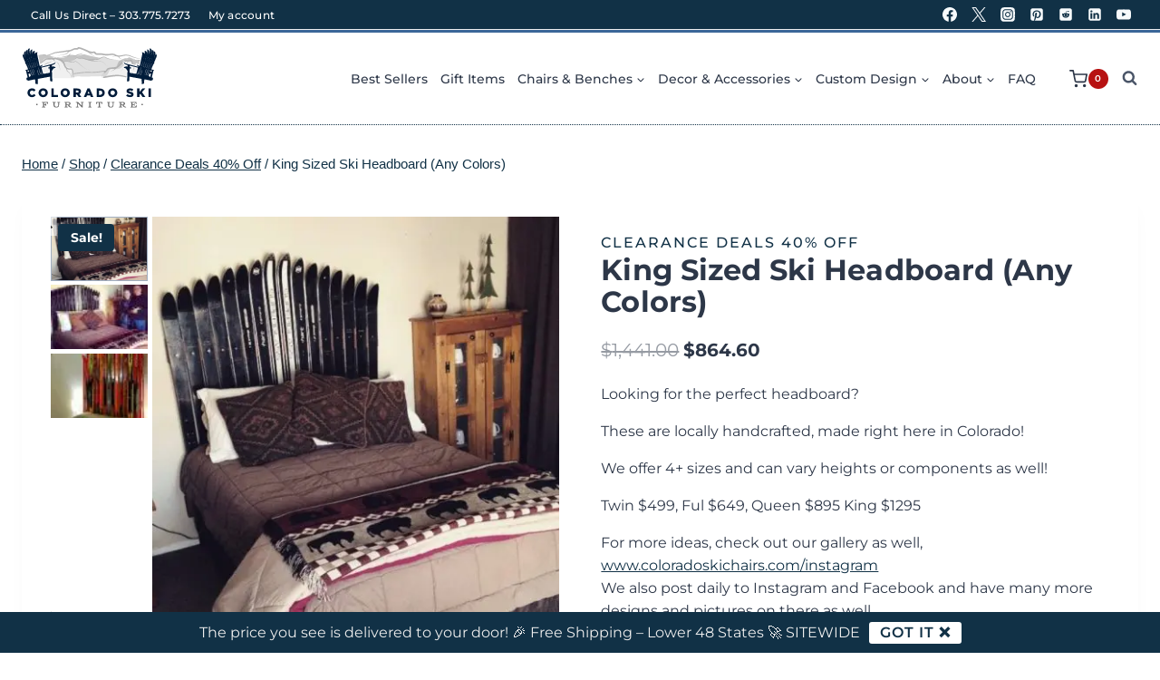

--- FILE ---
content_type: text/html; charset=UTF-8
request_url: https://coloradoskichairs.com/product/ski-headboards-custom-made-w-original-skis-and-4-sizes-unlimited-color-options-2/
body_size: 70737
content:
<!doctype html>
<html lang="en-US" class="no-js" itemtype="https://schema.org/IndividualProduct" itemscope>
<head><script data-no-optimize="1">var litespeed_docref=sessionStorage.getItem("litespeed_docref");litespeed_docref&&(Object.defineProperty(document,"referrer",{get:function(){return litespeed_docref}}),sessionStorage.removeItem("litespeed_docref"));</script>
	<meta charset="UTF-8"><link rel="preconnect" href="https://fonts.gstatic.com/" crossorigin />
	<meta name="viewport" content="width=device-width, initial-scale=1, minimum-scale=1">
	<meta name='robots' content='index, follow, max-image-preview:large, max-snippet:-1, max-video-preview:-1' />

<!-- Google Tag Manager for WordPress by gtm4wp.com -->
<script data-cfasync="false" data-pagespeed-no-defer>
	var gtm4wp_datalayer_name = "dataLayer";
	var dataLayer = dataLayer || [];
	const gtm4wp_use_sku_instead = 1;
	const gtm4wp_currency = 'USD';
	const gtm4wp_product_per_impression = 10;
	const gtm4wp_clear_ecommerce = false;
	const gtm4wp_datalayer_max_timeout = 2000;

	const gtm4wp_scrollerscript_debugmode         = false;
	const gtm4wp_scrollerscript_callbacktime      = 100;
	const gtm4wp_scrollerscript_readerlocation    = 150;
	const gtm4wp_scrollerscript_contentelementid  = "content";
	const gtm4wp_scrollerscript_scannertime       = 60;
</script>
<!-- End Google Tag Manager for WordPress by gtm4wp.com --><!-- Google tag (gtag.js) consent mode dataLayer added by Site Kit -->
<script id="google_gtagjs-js-consent-mode-data-layer">
window.dataLayer = window.dataLayer || [];function gtag(){dataLayer.push(arguments);}
gtag('consent', 'default', {"ad_personalization":"denied","ad_storage":"denied","ad_user_data":"denied","analytics_storage":"denied","functionality_storage":"denied","security_storage":"denied","personalization_storage":"denied","region":["AT","BE","BG","CH","CY","CZ","DE","DK","EE","ES","FI","FR","GB","GR","HR","HU","IE","IS","IT","LI","LT","LU","LV","MT","NL","NO","PL","PT","RO","SE","SI","SK"],"wait_for_update":500});
window._googlesitekitConsentCategoryMap = {"statistics":["analytics_storage"],"marketing":["ad_storage","ad_user_data","ad_personalization"],"functional":["functionality_storage","security_storage"],"preferences":["personalization_storage"]};
window._googlesitekitConsents = {"ad_personalization":"denied","ad_storage":"denied","ad_user_data":"denied","analytics_storage":"denied","functionality_storage":"denied","security_storage":"denied","personalization_storage":"denied","region":["AT","BE","BG","CH","CY","CZ","DE","DK","EE","ES","FI","FR","GB","GR","HR","HU","IE","IS","IT","LI","LT","LU","LV","MT","NL","NO","PL","PT","RO","SE","SI","SK"],"wait_for_update":500};
</script>
<!-- End Google tag (gtag.js) consent mode dataLayer added by Site Kit -->

	<!-- This site is optimized with the Yoast SEO plugin v26.7 - https://yoast.com/wordpress/plugins/seo/ -->
	<title>King Sized Ski Headboard (any colors) - Colorado Ski Chairs</title>
	<link rel="canonical" href="https://coloradoskichairs.com/product/ski-headboards-custom-made-w-original-skis-and-4-sizes-unlimited-color-options-2/" />
	<meta property="og:locale" content="en_US" />
	<meta property="og:type" content="article" />
	<meta property="og:title" content="King Sized Ski Headboard (any colors) - Colorado Ski Chairs" />
	<meta property="og:description" content="Looking for the perfect headboard?  These are locally handcrafted, made right here in Colorado!  We offer 4+ sizes and can vary heights or components as well!  Twin $499, Ful $649, Queen $895 King $1295  For more ideas, check out our gallery as well, www.coloradoskichairs.com/instagram We also post daily to Instagram and Facebook and have many more designs and pictures on there as well.  Or call us today at #303-775-7273  &nbsp;" />
	<meta property="og:url" content="https://coloradoskichairs.com/product/ski-headboards-custom-made-w-original-skis-and-4-sizes-unlimited-color-options-2/" />
	<meta property="og:site_name" content="Colorado Ski Chairs" />
	<meta property="article:publisher" content="https://www.facebook.com/ColoradoSkiFurniture" />
	<meta property="article:modified_time" content="2025-12-24T19:45:07+00:00" />
	<meta property="og:image" content="https://coloradoskichairs.com/wp-content/uploads/2023/10/IMG_5960-e1692665759547.jpg" />
	<meta property="og:image:width" content="801" />
	<meta property="og:image:height" content="776" />
	<meta property="og:image:type" content="image/jpeg" />
	<meta name="twitter:card" content="summary_large_image" />
	<meta name="twitter:site" content="@COSkiChairs" />
	<meta name="twitter:label1" content="Est. reading time" />
	<meta name="twitter:data1" content="1 minute" />
	<script type="application/ld+json" class="yoast-schema-graph">{"@context":"https://schema.org","@graph":[{"@type":"WebPage","@id":"https://coloradoskichairs.com/product/ski-headboards-custom-made-w-original-skis-and-4-sizes-unlimited-color-options-2/","url":"https://coloradoskichairs.com/product/ski-headboards-custom-made-w-original-skis-and-4-sizes-unlimited-color-options-2/","name":"King Sized Ski Headboard (any colors) - Colorado Ski Chairs","isPartOf":{"@id":"https://coloradoskichairs.com/#website"},"primaryImageOfPage":{"@id":"https://coloradoskichairs.com/product/ski-headboards-custom-made-w-original-skis-and-4-sizes-unlimited-color-options-2/#primaryimage"},"image":{"@id":"https://coloradoskichairs.com/product/ski-headboards-custom-made-w-original-skis-and-4-sizes-unlimited-color-options-2/#primaryimage"},"thumbnailUrl":"https://coloradoskichairs.com/wp-content/uploads/2023/10/IMG_5960-e1692665759547.jpg","datePublished":"2023-08-23T23:48:51+00:00","dateModified":"2025-12-24T19:45:07+00:00","breadcrumb":{"@id":"https://coloradoskichairs.com/product/ski-headboards-custom-made-w-original-skis-and-4-sizes-unlimited-color-options-2/#breadcrumb"},"inLanguage":"en-US","potentialAction":[{"@type":"ReadAction","target":["https://coloradoskichairs.com/product/ski-headboards-custom-made-w-original-skis-and-4-sizes-unlimited-color-options-2/"]}]},{"@type":"ImageObject","inLanguage":"en-US","@id":"https://coloradoskichairs.com/product/ski-headboards-custom-made-w-original-skis-and-4-sizes-unlimited-color-options-2/#primaryimage","url":"https://coloradoskichairs.com/wp-content/uploads/2023/10/IMG_5960-e1692665759547.jpg","contentUrl":"https://coloradoskichairs.com/wp-content/uploads/2023/10/IMG_5960-e1692665759547.jpg","width":801,"height":776},{"@type":"BreadcrumbList","@id":"https://coloradoskichairs.com/product/ski-headboards-custom-made-w-original-skis-and-4-sizes-unlimited-color-options-2/#breadcrumb","itemListElement":[{"@type":"ListItem","position":1,"name":"Home","item":"https://coloradoskichairs.com/"},{"@type":"ListItem","position":2,"name":"Shop","item":"https://coloradoskichairs.com/shop/"},{"@type":"ListItem","position":3,"name":"King Sized Ski Headboard (any colors)"}]},{"@type":"WebSite","@id":"https://coloradoskichairs.com/#website","url":"https://coloradoskichairs.com/","name":"Colorado Ski Chairs","description":"Repurposed Skis, Snowboards and Equipment into custom furniture","publisher":{"@id":"https://coloradoskichairs.com/#organization"},"potentialAction":[{"@type":"SearchAction","target":{"@type":"EntryPoint","urlTemplate":"https://coloradoskichairs.com/?s={search_term_string}"},"query-input":{"@type":"PropertyValueSpecification","valueRequired":true,"valueName":"search_term_string"}}],"inLanguage":"en-US"},{"@type":"Organization","@id":"https://coloradoskichairs.com/#organization","name":"Colorado Ski Chairs","alternateName":"Colorado Ski Furniture","url":"https://coloradoskichairs.com/","logo":{"@type":"ImageObject","inLanguage":"en-US","@id":"https://coloradoskichairs.com/#/schema/logo/image/","url":"https://coloradoskichairs.com/wp-content/uploads/2023/09/Final-Logo-Files_Logo-Blue-H.svg","contentUrl":"https://coloradoskichairs.com/wp-content/uploads/2023/09/Final-Logo-Files_Logo-Blue-H.svg","width":1339,"height":617,"caption":"Colorado Ski Chairs"},"image":{"@id":"https://coloradoskichairs.com/#/schema/logo/image/"},"sameAs":["https://www.facebook.com/ColoradoSkiFurniture","https://x.com/COSkiChairs","https://instagram.com/coloradoskifurniture","https://www.pinterest.com/Coloradoskifurn/"]}]}</script>
	<!-- / Yoast SEO plugin. -->


<link rel='dns-prefetch' href='//static.klaviyo.com' />
<link rel='dns-prefetch' href='//static-na.payments-amazon.com' />
<link rel='dns-prefetch' href='//www.googletagmanager.com' />
<link rel='preconnect' href='https://coloradoskichairs.com' />
<link rel="alternate" type="application/rss+xml" title="Colorado Ski Chairs &raquo; Feed" href="https://coloradoskichairs.com/feed/" />
			<script>document.documentElement.classList.remove( 'no-js' );</script>
					<style>
			.lazyload,
			.lazyloading {
				max-width: 100%;
			}
		</style>
		<style id='wp-img-auto-sizes-contain-inline-css'>
img:is([sizes=auto i],[sizes^="auto," i]){contain-intrinsic-size:3000px 1500px}
/*# sourceURL=wp-img-auto-sizes-contain-inline-css */
</style>
<script>WebFontConfig={google:{families:["Open Sans"]}};if ( typeof WebFont === "object" && typeof WebFont.load === "function" ) { WebFont.load( WebFontConfig ); }</script><script data-optimized="1" src="https://coloradoskichairs.com/wp-content/plugins/litespeed-cache/assets/js/webfontloader.min.js"></script>
<link rel='stylesheet' id='kadence-conversions-css' href='https://coloradoskichairs.com/wp-content/plugins/kadence-conversions/assets/kadence-conversions.css' media='all' />
<style id='kadence-conversions-97408-inline-css'>
.kadence-conversion-wrap.kadence-conversion-97408 .kadence-conversion{background-color:rgba(255,255,255,0);}.kadence-conversion-wrap.kadence-conversion-97408 .kadence-conversion-inner{padding-top:0px;padding-right:0px;padding-bottom:0px;padding-left:0px;}
/*# sourceURL=kadence-conversions-97408-inline-css */
</style>
<link rel='stylesheet' id='kadence-blocks-rowlayout-css' href='https://coloradoskichairs.com/wp-content/plugins/kadence-blocks/dist/style-blocks-rowlayout.css' media='all' />
<link rel='stylesheet' id='kadence-blocks-column-css' href='https://coloradoskichairs.com/wp-content/plugins/kadence-blocks/dist/style-blocks-column.css' media='all' />
<style id='kadence-blocks-advancedheading-inline-css'>
	.wp-block-kadence-advancedheading mark{background:transparent;border-style:solid;border-width:0}
	.wp-block-kadence-advancedheading mark.kt-highlight{color:#f76a0c;}
	.kb-adv-heading-icon{display: inline-flex;justify-content: center;align-items: center;}
	.is-layout-constrained > .kb-advanced-heading-link {display: block;}.wp-block-kadence-advancedheading.has-background{padding: 0;}	.single-content .kadence-advanced-heading-wrapper h1,
	.single-content .kadence-advanced-heading-wrapper h2,
	.single-content .kadence-advanced-heading-wrapper h3,
	.single-content .kadence-advanced-heading-wrapper h4,
	.single-content .kadence-advanced-heading-wrapper h5,
	.single-content .kadence-advanced-heading-wrapper h6 {margin: 1.5em 0 .5em;}
	.single-content .kadence-advanced-heading-wrapper+* { margin-top:0;}.kb-screen-reader-text{position:absolute;width:1px;height:1px;padding:0;margin:-1px;overflow:hidden;clip:rect(0,0,0,0);}
/*# sourceURL=kadence-blocks-advancedheading-inline-css */
</style>
<link rel='stylesheet' id='kadence-blocks-advancedbtn-css' href='https://coloradoskichairs.com/wp-content/plugins/kadence-blocks/dist/style-blocks-advancedbtn.css' media='all' />
<link rel='stylesheet' id='wp-block-library-css' href='https://coloradoskichairs.com/wp-includes/css/dist/block-library/style.min.css' media='all' />
<style id='wp-block-image-inline-css'>
.wp-block-image>a,.wp-block-image>figure>a{display:inline-block}.wp-block-image img{box-sizing:border-box;height:auto;max-width:100%;vertical-align:bottom}@media not (prefers-reduced-motion){.wp-block-image img.hide{visibility:hidden}.wp-block-image img.show{animation:show-content-image .4s}}.wp-block-image[style*=border-radius] img,.wp-block-image[style*=border-radius]>a{border-radius:inherit}.wp-block-image.has-custom-border img{box-sizing:border-box}.wp-block-image.aligncenter{text-align:center}.wp-block-image.alignfull>a,.wp-block-image.alignwide>a{width:100%}.wp-block-image.alignfull img,.wp-block-image.alignwide img{height:auto;width:100%}.wp-block-image .aligncenter,.wp-block-image .alignleft,.wp-block-image .alignright,.wp-block-image.aligncenter,.wp-block-image.alignleft,.wp-block-image.alignright{display:table}.wp-block-image .aligncenter>figcaption,.wp-block-image .alignleft>figcaption,.wp-block-image .alignright>figcaption,.wp-block-image.aligncenter>figcaption,.wp-block-image.alignleft>figcaption,.wp-block-image.alignright>figcaption{caption-side:bottom;display:table-caption}.wp-block-image .alignleft{float:left;margin:.5em 1em .5em 0}.wp-block-image .alignright{float:right;margin:.5em 0 .5em 1em}.wp-block-image .aligncenter{margin-left:auto;margin-right:auto}.wp-block-image :where(figcaption){margin-bottom:1em;margin-top:.5em}.wp-block-image.is-style-circle-mask img{border-radius:9999px}@supports ((-webkit-mask-image:none) or (mask-image:none)) or (-webkit-mask-image:none){.wp-block-image.is-style-circle-mask img{border-radius:0;-webkit-mask-image:url('data:image/svg+xml;utf8,<svg viewBox="0 0 100 100" xmlns="http://www.w3.org/2000/svg"><circle cx="50" cy="50" r="50"/></svg>');mask-image:url('data:image/svg+xml;utf8,<svg viewBox="0 0 100 100" xmlns="http://www.w3.org/2000/svg"><circle cx="50" cy="50" r="50"/></svg>');mask-mode:alpha;-webkit-mask-position:center;mask-position:center;-webkit-mask-repeat:no-repeat;mask-repeat:no-repeat;-webkit-mask-size:contain;mask-size:contain}}:root :where(.wp-block-image.is-style-rounded img,.wp-block-image .is-style-rounded img){border-radius:9999px}.wp-block-image figure{margin:0}.wp-lightbox-container{display:flex;flex-direction:column;position:relative}.wp-lightbox-container img{cursor:zoom-in}.wp-lightbox-container img:hover+button{opacity:1}.wp-lightbox-container button{align-items:center;backdrop-filter:blur(16px) saturate(180%);background-color:#5a5a5a40;border:none;border-radius:4px;cursor:zoom-in;display:flex;height:20px;justify-content:center;opacity:0;padding:0;position:absolute;right:16px;text-align:center;top:16px;width:20px;z-index:100}@media not (prefers-reduced-motion){.wp-lightbox-container button{transition:opacity .2s ease}}.wp-lightbox-container button:focus-visible{outline:3px auto #5a5a5a40;outline:3px auto -webkit-focus-ring-color;outline-offset:3px}.wp-lightbox-container button:hover{cursor:pointer;opacity:1}.wp-lightbox-container button:focus{opacity:1}.wp-lightbox-container button:focus,.wp-lightbox-container button:hover,.wp-lightbox-container button:not(:hover):not(:active):not(.has-background){background-color:#5a5a5a40;border:none}.wp-lightbox-overlay{box-sizing:border-box;cursor:zoom-out;height:100vh;left:0;overflow:hidden;position:fixed;top:0;visibility:hidden;width:100%;z-index:100000}.wp-lightbox-overlay .close-button{align-items:center;cursor:pointer;display:flex;justify-content:center;min-height:40px;min-width:40px;padding:0;position:absolute;right:calc(env(safe-area-inset-right) + 16px);top:calc(env(safe-area-inset-top) + 16px);z-index:5000000}.wp-lightbox-overlay .close-button:focus,.wp-lightbox-overlay .close-button:hover,.wp-lightbox-overlay .close-button:not(:hover):not(:active):not(.has-background){background:none;border:none}.wp-lightbox-overlay .lightbox-image-container{height:var(--wp--lightbox-container-height);left:50%;overflow:hidden;position:absolute;top:50%;transform:translate(-50%,-50%);transform-origin:top left;width:var(--wp--lightbox-container-width);z-index:9999999999}.wp-lightbox-overlay .wp-block-image{align-items:center;box-sizing:border-box;display:flex;height:100%;justify-content:center;margin:0;position:relative;transform-origin:0 0;width:100%;z-index:3000000}.wp-lightbox-overlay .wp-block-image img{height:var(--wp--lightbox-image-height);min-height:var(--wp--lightbox-image-height);min-width:var(--wp--lightbox-image-width);width:var(--wp--lightbox-image-width)}.wp-lightbox-overlay .wp-block-image figcaption{display:none}.wp-lightbox-overlay button{background:none;border:none}.wp-lightbox-overlay .scrim{background-color:#fff;height:100%;opacity:.9;position:absolute;width:100%;z-index:2000000}.wp-lightbox-overlay.active{visibility:visible}@media not (prefers-reduced-motion){.wp-lightbox-overlay.active{animation:turn-on-visibility .25s both}.wp-lightbox-overlay.active img{animation:turn-on-visibility .35s both}.wp-lightbox-overlay.show-closing-animation:not(.active){animation:turn-off-visibility .35s both}.wp-lightbox-overlay.show-closing-animation:not(.active) img{animation:turn-off-visibility .25s both}.wp-lightbox-overlay.zoom.active{animation:none;opacity:1;visibility:visible}.wp-lightbox-overlay.zoom.active .lightbox-image-container{animation:lightbox-zoom-in .4s}.wp-lightbox-overlay.zoom.active .lightbox-image-container img{animation:none}.wp-lightbox-overlay.zoom.active .scrim{animation:turn-on-visibility .4s forwards}.wp-lightbox-overlay.zoom.show-closing-animation:not(.active){animation:none}.wp-lightbox-overlay.zoom.show-closing-animation:not(.active) .lightbox-image-container{animation:lightbox-zoom-out .4s}.wp-lightbox-overlay.zoom.show-closing-animation:not(.active) .lightbox-image-container img{animation:none}.wp-lightbox-overlay.zoom.show-closing-animation:not(.active) .scrim{animation:turn-off-visibility .4s forwards}}@keyframes show-content-image{0%{visibility:hidden}99%{visibility:hidden}to{visibility:visible}}@keyframes turn-on-visibility{0%{opacity:0}to{opacity:1}}@keyframes turn-off-visibility{0%{opacity:1;visibility:visible}99%{opacity:0;visibility:visible}to{opacity:0;visibility:hidden}}@keyframes lightbox-zoom-in{0%{transform:translate(calc((-100vw + var(--wp--lightbox-scrollbar-width))/2 + var(--wp--lightbox-initial-left-position)),calc(-50vh + var(--wp--lightbox-initial-top-position))) scale(var(--wp--lightbox-scale))}to{transform:translate(-50%,-50%) scale(1)}}@keyframes lightbox-zoom-out{0%{transform:translate(-50%,-50%) scale(1);visibility:visible}99%{visibility:visible}to{transform:translate(calc((-100vw + var(--wp--lightbox-scrollbar-width))/2 + var(--wp--lightbox-initial-left-position)),calc(-50vh + var(--wp--lightbox-initial-top-position))) scale(var(--wp--lightbox-scale));visibility:hidden}}
/*# sourceURL=https://coloradoskichairs.com/wp-includes/blocks/image/style.min.css */
</style>
<style id='global-styles-inline-css'>
:root{--wp--preset--aspect-ratio--square: 1;--wp--preset--aspect-ratio--4-3: 4/3;--wp--preset--aspect-ratio--3-4: 3/4;--wp--preset--aspect-ratio--3-2: 3/2;--wp--preset--aspect-ratio--2-3: 2/3;--wp--preset--aspect-ratio--16-9: 16/9;--wp--preset--aspect-ratio--9-16: 9/16;--wp--preset--color--black: #000000;--wp--preset--color--cyan-bluish-gray: #abb8c3;--wp--preset--color--white: #ffffff;--wp--preset--color--pale-pink: #f78da7;--wp--preset--color--vivid-red: #cf2e2e;--wp--preset--color--luminous-vivid-orange: #ff6900;--wp--preset--color--luminous-vivid-amber: #fcb900;--wp--preset--color--light-green-cyan: #7bdcb5;--wp--preset--color--vivid-green-cyan: #00d084;--wp--preset--color--pale-cyan-blue: #8ed1fc;--wp--preset--color--vivid-cyan-blue: #0693e3;--wp--preset--color--vivid-purple: #9b51e0;--wp--preset--color--theme-palette-1: var(--global-palette1);--wp--preset--color--theme-palette-2: var(--global-palette2);--wp--preset--color--theme-palette-3: var(--global-palette3);--wp--preset--color--theme-palette-4: var(--global-palette4);--wp--preset--color--theme-palette-5: var(--global-palette5);--wp--preset--color--theme-palette-6: var(--global-palette6);--wp--preset--color--theme-palette-7: var(--global-palette7);--wp--preset--color--theme-palette-8: var(--global-palette8);--wp--preset--color--theme-palette-9: var(--global-palette9);--wp--preset--color--theme-palette-10: var(--global-palette10);--wp--preset--color--theme-palette-11: var(--global-palette11);--wp--preset--color--theme-palette-12: var(--global-palette12);--wp--preset--color--theme-palette-13: var(--global-palette13);--wp--preset--color--theme-palette-14: var(--global-palette14);--wp--preset--color--theme-palette-15: var(--global-palette15);--wp--preset--gradient--vivid-cyan-blue-to-vivid-purple: linear-gradient(135deg,rgb(6,147,227) 0%,rgb(155,81,224) 100%);--wp--preset--gradient--light-green-cyan-to-vivid-green-cyan: linear-gradient(135deg,rgb(122,220,180) 0%,rgb(0,208,130) 100%);--wp--preset--gradient--luminous-vivid-amber-to-luminous-vivid-orange: linear-gradient(135deg,rgb(252,185,0) 0%,rgb(255,105,0) 100%);--wp--preset--gradient--luminous-vivid-orange-to-vivid-red: linear-gradient(135deg,rgb(255,105,0) 0%,rgb(207,46,46) 100%);--wp--preset--gradient--very-light-gray-to-cyan-bluish-gray: linear-gradient(135deg,rgb(238,238,238) 0%,rgb(169,184,195) 100%);--wp--preset--gradient--cool-to-warm-spectrum: linear-gradient(135deg,rgb(74,234,220) 0%,rgb(151,120,209) 20%,rgb(207,42,186) 40%,rgb(238,44,130) 60%,rgb(251,105,98) 80%,rgb(254,248,76) 100%);--wp--preset--gradient--blush-light-purple: linear-gradient(135deg,rgb(255,206,236) 0%,rgb(152,150,240) 100%);--wp--preset--gradient--blush-bordeaux: linear-gradient(135deg,rgb(254,205,165) 0%,rgb(254,45,45) 50%,rgb(107,0,62) 100%);--wp--preset--gradient--luminous-dusk: linear-gradient(135deg,rgb(255,203,112) 0%,rgb(199,81,192) 50%,rgb(65,88,208) 100%);--wp--preset--gradient--pale-ocean: linear-gradient(135deg,rgb(255,245,203) 0%,rgb(182,227,212) 50%,rgb(51,167,181) 100%);--wp--preset--gradient--electric-grass: linear-gradient(135deg,rgb(202,248,128) 0%,rgb(113,206,126) 100%);--wp--preset--gradient--midnight: linear-gradient(135deg,rgb(2,3,129) 0%,rgb(40,116,252) 100%);--wp--preset--font-size--small: var(--global-font-size-small);--wp--preset--font-size--medium: var(--global-font-size-medium);--wp--preset--font-size--large: var(--global-font-size-large);--wp--preset--font-size--x-large: 42px;--wp--preset--font-size--larger: var(--global-font-size-larger);--wp--preset--font-size--xxlarge: var(--global-font-size-xxlarge);--wp--preset--spacing--20: 0.44rem;--wp--preset--spacing--30: 0.67rem;--wp--preset--spacing--40: 1rem;--wp--preset--spacing--50: 1.5rem;--wp--preset--spacing--60: 2.25rem;--wp--preset--spacing--70: 3.38rem;--wp--preset--spacing--80: 5.06rem;--wp--preset--shadow--natural: 6px 6px 9px rgba(0, 0, 0, 0.2);--wp--preset--shadow--deep: 12px 12px 50px rgba(0, 0, 0, 0.4);--wp--preset--shadow--sharp: 6px 6px 0px rgba(0, 0, 0, 0.2);--wp--preset--shadow--outlined: 6px 6px 0px -3px rgb(255, 255, 255), 6px 6px rgb(0, 0, 0);--wp--preset--shadow--crisp: 6px 6px 0px rgb(0, 0, 0);}:root { --wp--style--global--content-size: var(--global-calc-content-width);--wp--style--global--wide-size: var(--global-calc-wide-content-width); }:where(body) { margin: 0; }.wp-site-blocks > .alignleft { float: left; margin-right: 2em; }.wp-site-blocks > .alignright { float: right; margin-left: 2em; }.wp-site-blocks > .aligncenter { justify-content: center; margin-left: auto; margin-right: auto; }:where(.is-layout-flex){gap: 0.5em;}:where(.is-layout-grid){gap: 0.5em;}.is-layout-flow > .alignleft{float: left;margin-inline-start: 0;margin-inline-end: 2em;}.is-layout-flow > .alignright{float: right;margin-inline-start: 2em;margin-inline-end: 0;}.is-layout-flow > .aligncenter{margin-left: auto !important;margin-right: auto !important;}.is-layout-constrained > .alignleft{float: left;margin-inline-start: 0;margin-inline-end: 2em;}.is-layout-constrained > .alignright{float: right;margin-inline-start: 2em;margin-inline-end: 0;}.is-layout-constrained > .aligncenter{margin-left: auto !important;margin-right: auto !important;}.is-layout-constrained > :where(:not(.alignleft):not(.alignright):not(.alignfull)){max-width: var(--wp--style--global--content-size);margin-left: auto !important;margin-right: auto !important;}.is-layout-constrained > .alignwide{max-width: var(--wp--style--global--wide-size);}body .is-layout-flex{display: flex;}.is-layout-flex{flex-wrap: wrap;align-items: center;}.is-layout-flex > :is(*, div){margin: 0;}body .is-layout-grid{display: grid;}.is-layout-grid > :is(*, div){margin: 0;}body{padding-top: 0px;padding-right: 0px;padding-bottom: 0px;padding-left: 0px;}a:where(:not(.wp-element-button)){text-decoration: underline;}:root :where(.wp-element-button, .wp-block-button__link){font-style: inherit;font-weight: inherit;letter-spacing: inherit;text-transform: inherit;}.has-black-color{color: var(--wp--preset--color--black) !important;}.has-cyan-bluish-gray-color{color: var(--wp--preset--color--cyan-bluish-gray) !important;}.has-white-color{color: var(--wp--preset--color--white) !important;}.has-pale-pink-color{color: var(--wp--preset--color--pale-pink) !important;}.has-vivid-red-color{color: var(--wp--preset--color--vivid-red) !important;}.has-luminous-vivid-orange-color{color: var(--wp--preset--color--luminous-vivid-orange) !important;}.has-luminous-vivid-amber-color{color: var(--wp--preset--color--luminous-vivid-amber) !important;}.has-light-green-cyan-color{color: var(--wp--preset--color--light-green-cyan) !important;}.has-vivid-green-cyan-color{color: var(--wp--preset--color--vivid-green-cyan) !important;}.has-pale-cyan-blue-color{color: var(--wp--preset--color--pale-cyan-blue) !important;}.has-vivid-cyan-blue-color{color: var(--wp--preset--color--vivid-cyan-blue) !important;}.has-vivid-purple-color{color: var(--wp--preset--color--vivid-purple) !important;}.has-theme-palette-1-color{color: var(--wp--preset--color--theme-palette-1) !important;}.has-theme-palette-2-color{color: var(--wp--preset--color--theme-palette-2) !important;}.has-theme-palette-3-color{color: var(--wp--preset--color--theme-palette-3) !important;}.has-theme-palette-4-color{color: var(--wp--preset--color--theme-palette-4) !important;}.has-theme-palette-5-color{color: var(--wp--preset--color--theme-palette-5) !important;}.has-theme-palette-6-color{color: var(--wp--preset--color--theme-palette-6) !important;}.has-theme-palette-7-color{color: var(--wp--preset--color--theme-palette-7) !important;}.has-theme-palette-8-color{color: var(--wp--preset--color--theme-palette-8) !important;}.has-theme-palette-9-color{color: var(--wp--preset--color--theme-palette-9) !important;}.has-theme-palette-10-color{color: var(--wp--preset--color--theme-palette-10) !important;}.has-theme-palette-11-color{color: var(--wp--preset--color--theme-palette-11) !important;}.has-theme-palette-12-color{color: var(--wp--preset--color--theme-palette-12) !important;}.has-theme-palette-13-color{color: var(--wp--preset--color--theme-palette-13) !important;}.has-theme-palette-14-color{color: var(--wp--preset--color--theme-palette-14) !important;}.has-theme-palette-15-color{color: var(--wp--preset--color--theme-palette-15) !important;}.has-black-background-color{background-color: var(--wp--preset--color--black) !important;}.has-cyan-bluish-gray-background-color{background-color: var(--wp--preset--color--cyan-bluish-gray) !important;}.has-white-background-color{background-color: var(--wp--preset--color--white) !important;}.has-pale-pink-background-color{background-color: var(--wp--preset--color--pale-pink) !important;}.has-vivid-red-background-color{background-color: var(--wp--preset--color--vivid-red) !important;}.has-luminous-vivid-orange-background-color{background-color: var(--wp--preset--color--luminous-vivid-orange) !important;}.has-luminous-vivid-amber-background-color{background-color: var(--wp--preset--color--luminous-vivid-amber) !important;}.has-light-green-cyan-background-color{background-color: var(--wp--preset--color--light-green-cyan) !important;}.has-vivid-green-cyan-background-color{background-color: var(--wp--preset--color--vivid-green-cyan) !important;}.has-pale-cyan-blue-background-color{background-color: var(--wp--preset--color--pale-cyan-blue) !important;}.has-vivid-cyan-blue-background-color{background-color: var(--wp--preset--color--vivid-cyan-blue) !important;}.has-vivid-purple-background-color{background-color: var(--wp--preset--color--vivid-purple) !important;}.has-theme-palette-1-background-color{background-color: var(--wp--preset--color--theme-palette-1) !important;}.has-theme-palette-2-background-color{background-color: var(--wp--preset--color--theme-palette-2) !important;}.has-theme-palette-3-background-color{background-color: var(--wp--preset--color--theme-palette-3) !important;}.has-theme-palette-4-background-color{background-color: var(--wp--preset--color--theme-palette-4) !important;}.has-theme-palette-5-background-color{background-color: var(--wp--preset--color--theme-palette-5) !important;}.has-theme-palette-6-background-color{background-color: var(--wp--preset--color--theme-palette-6) !important;}.has-theme-palette-7-background-color{background-color: var(--wp--preset--color--theme-palette-7) !important;}.has-theme-palette-8-background-color{background-color: var(--wp--preset--color--theme-palette-8) !important;}.has-theme-palette-9-background-color{background-color: var(--wp--preset--color--theme-palette-9) !important;}.has-theme-palette-10-background-color{background-color: var(--wp--preset--color--theme-palette-10) !important;}.has-theme-palette-11-background-color{background-color: var(--wp--preset--color--theme-palette-11) !important;}.has-theme-palette-12-background-color{background-color: var(--wp--preset--color--theme-palette-12) !important;}.has-theme-palette-13-background-color{background-color: var(--wp--preset--color--theme-palette-13) !important;}.has-theme-palette-14-background-color{background-color: var(--wp--preset--color--theme-palette-14) !important;}.has-theme-palette-15-background-color{background-color: var(--wp--preset--color--theme-palette-15) !important;}.has-black-border-color{border-color: var(--wp--preset--color--black) !important;}.has-cyan-bluish-gray-border-color{border-color: var(--wp--preset--color--cyan-bluish-gray) !important;}.has-white-border-color{border-color: var(--wp--preset--color--white) !important;}.has-pale-pink-border-color{border-color: var(--wp--preset--color--pale-pink) !important;}.has-vivid-red-border-color{border-color: var(--wp--preset--color--vivid-red) !important;}.has-luminous-vivid-orange-border-color{border-color: var(--wp--preset--color--luminous-vivid-orange) !important;}.has-luminous-vivid-amber-border-color{border-color: var(--wp--preset--color--luminous-vivid-amber) !important;}.has-light-green-cyan-border-color{border-color: var(--wp--preset--color--light-green-cyan) !important;}.has-vivid-green-cyan-border-color{border-color: var(--wp--preset--color--vivid-green-cyan) !important;}.has-pale-cyan-blue-border-color{border-color: var(--wp--preset--color--pale-cyan-blue) !important;}.has-vivid-cyan-blue-border-color{border-color: var(--wp--preset--color--vivid-cyan-blue) !important;}.has-vivid-purple-border-color{border-color: var(--wp--preset--color--vivid-purple) !important;}.has-theme-palette-1-border-color{border-color: var(--wp--preset--color--theme-palette-1) !important;}.has-theme-palette-2-border-color{border-color: var(--wp--preset--color--theme-palette-2) !important;}.has-theme-palette-3-border-color{border-color: var(--wp--preset--color--theme-palette-3) !important;}.has-theme-palette-4-border-color{border-color: var(--wp--preset--color--theme-palette-4) !important;}.has-theme-palette-5-border-color{border-color: var(--wp--preset--color--theme-palette-5) !important;}.has-theme-palette-6-border-color{border-color: var(--wp--preset--color--theme-palette-6) !important;}.has-theme-palette-7-border-color{border-color: var(--wp--preset--color--theme-palette-7) !important;}.has-theme-palette-8-border-color{border-color: var(--wp--preset--color--theme-palette-8) !important;}.has-theme-palette-9-border-color{border-color: var(--wp--preset--color--theme-palette-9) !important;}.has-theme-palette-10-border-color{border-color: var(--wp--preset--color--theme-palette-10) !important;}.has-theme-palette-11-border-color{border-color: var(--wp--preset--color--theme-palette-11) !important;}.has-theme-palette-12-border-color{border-color: var(--wp--preset--color--theme-palette-12) !important;}.has-theme-palette-13-border-color{border-color: var(--wp--preset--color--theme-palette-13) !important;}.has-theme-palette-14-border-color{border-color: var(--wp--preset--color--theme-palette-14) !important;}.has-theme-palette-15-border-color{border-color: var(--wp--preset--color--theme-palette-15) !important;}.has-vivid-cyan-blue-to-vivid-purple-gradient-background{background: var(--wp--preset--gradient--vivid-cyan-blue-to-vivid-purple) !important;}.has-light-green-cyan-to-vivid-green-cyan-gradient-background{background: var(--wp--preset--gradient--light-green-cyan-to-vivid-green-cyan) !important;}.has-luminous-vivid-amber-to-luminous-vivid-orange-gradient-background{background: var(--wp--preset--gradient--luminous-vivid-amber-to-luminous-vivid-orange) !important;}.has-luminous-vivid-orange-to-vivid-red-gradient-background{background: var(--wp--preset--gradient--luminous-vivid-orange-to-vivid-red) !important;}.has-very-light-gray-to-cyan-bluish-gray-gradient-background{background: var(--wp--preset--gradient--very-light-gray-to-cyan-bluish-gray) !important;}.has-cool-to-warm-spectrum-gradient-background{background: var(--wp--preset--gradient--cool-to-warm-spectrum) !important;}.has-blush-light-purple-gradient-background{background: var(--wp--preset--gradient--blush-light-purple) !important;}.has-blush-bordeaux-gradient-background{background: var(--wp--preset--gradient--blush-bordeaux) !important;}.has-luminous-dusk-gradient-background{background: var(--wp--preset--gradient--luminous-dusk) !important;}.has-pale-ocean-gradient-background{background: var(--wp--preset--gradient--pale-ocean) !important;}.has-electric-grass-gradient-background{background: var(--wp--preset--gradient--electric-grass) !important;}.has-midnight-gradient-background{background: var(--wp--preset--gradient--midnight) !important;}.has-small-font-size{font-size: var(--wp--preset--font-size--small) !important;}.has-medium-font-size{font-size: var(--wp--preset--font-size--medium) !important;}.has-large-font-size{font-size: var(--wp--preset--font-size--large) !important;}.has-x-large-font-size{font-size: var(--wp--preset--font-size--x-large) !important;}.has-larger-font-size{font-size: var(--wp--preset--font-size--larger) !important;}.has-xxlarge-font-size{font-size: var(--wp--preset--font-size--xxlarge) !important;}
/*# sourceURL=global-styles-inline-css */
</style>
<style id='core-block-supports-duotone-inline-css'>
.wp-duotone-f8f9fa-f8f9fa-1.wp-block-image img, .wp-duotone-f8f9fa-f8f9fa-1.wp-block-image .components-placeholder{filter:url(#wp-duotone-f8f9fa-f8f9fa-1);}
/*# sourceURL=core-block-supports-duotone-inline-css */
</style>

<style id='woocommerce-inline-inline-css'>
.woocommerce form .form-row .required { visibility: visible; }
/*# sourceURL=woocommerce-inline-inline-css */
</style>
<link rel='stylesheet' id='gateway-css' href='https://coloradoskichairs.com/wp-content/plugins/woocommerce-paypal-payments/modules/ppcp-button/assets/css/gateway.css' media='all' />
<link rel='stylesheet' id='kadence_size_chart_css-css' href='https://coloradoskichairs.com/wp-content/plugins/kadence-woo-extras/lib/sizechart/css/kt_size_chart.css' media='all' />
<link rel='stylesheet' id='kadence-global-css' href='https://coloradoskichairs.com/wp-content/themes/kadence/assets/css/global.min.css' media='all' />
<style id='kadence-global-inline-css'>
/* Kadence Base CSS */
:root{--global-palette1:#113146;--global-palette2:#3b6799;--global-palette3:#1A202C;--global-palette4:#2D3748;--global-palette5:#4A5568;--global-palette6:#718096;--global-palette7:#EDF2F7;--global-palette8:#F7FAFC;--global-palette9:#ffffff;--global-palette10:oklch(from var(--global-palette1) calc(l + 0.10 * (1 - l)) calc(c * 1.00) calc(h + 180) / 100%);--global-palette11:#13612e;--global-palette12:#1159af;--global-palette13:#b82105;--global-palette14:#f7630c;--global-palette15:#f5a524;--global-palette9rgb:255, 255, 255;--global-palette-highlight:var(--global-palette1);--global-palette-highlight-alt:var(--global-palette2);--global-palette-highlight-alt2:var(--global-palette9);--global-palette-btn-bg:var(--global-palette1);--global-palette-btn-bg-hover:var(--global-palette2);--global-palette-btn:var(--global-palette9);--global-palette-btn-hover:var(--global-palette9);--global-palette-btn-sec-bg:var(--global-palette7);--global-palette-btn-sec-bg-hover:var(--global-palette2);--global-palette-btn-sec:var(--global-palette3);--global-palette-btn-sec-hover:var(--global-palette9);--global-body-font-family:Montserrat, sans-serif;--global-heading-font-family:Montserrat, sans-serif;--global-primary-nav-font-family:inherit;--global-fallback-font:sans-serif;--global-display-fallback-font:sans-serif;--global-content-width:1280px;--global-content-wide-width:calc(1280px + 230px);--global-content-narrow-width:842px;--global-content-edge-padding:1.5rem;--global-content-boxed-padding:2rem;--global-calc-content-width:calc(1280px - var(--global-content-edge-padding) - var(--global-content-edge-padding) );--wp--style--global--content-size:var(--global-calc-content-width);}.wp-site-blocks{--global-vw:calc( 100vw - ( 0.5 * var(--scrollbar-offset)));}body{background:var(--global-palette9);-webkit-font-smoothing:antialiased;-moz-osx-font-smoothing:grayscale;}body, input, select, optgroup, textarea{font-style:normal;font-weight:normal;font-size:16px;line-height:1.6;font-family:var(--global-body-font-family);color:var(--global-palette4);}.content-bg, body.content-style-unboxed .site{background:var(--global-palette9);}@media all and (max-width: 767px){body{font-size:14px;}}h1,h2,h3,h4,h5,h6{font-family:var(--global-heading-font-family);}h1{font-style:normal;font-weight:700;font-size:45px;line-height:1.1;letter-spacing:0.002em;text-transform:capitalize;color:var(--global-palette1);}h2{font-style:normal;font-weight:700;font-size:22px;line-height:1.1;letter-spacing:-0.02em;text-transform:capitalize;color:var(--global-palette3);}h3{font-style:normal;font-weight:700;font-size:24px;line-height:1.5;color:var(--global-palette3);}h4{font-style:normal;font-weight:normal;font-size:22px;line-height:1.5;text-transform:capitalize;color:var(--global-palette4);}h5{font-style:normal;font-weight:normal;font-size:20px;line-height:1.5;text-transform:capitalize;color:var(--global-palette4);}h6{font-style:normal;font-weight:500;font-size:16px;line-height:1.5;letter-spacing:2px;text-transform:uppercase;color:var(--global-palette1);}.entry-hero h1{font-style:normal;font-weight:400;color:var(--global-palette1);}.entry-hero .kadence-breadcrumbs, .entry-hero .search-form{font-style:normal;color:var(--global-palette3);}@media all and (max-width: 1024px){h1{font-size:45px;}h2{font-size:30px;}}@media all and (max-width: 767px){h1{font-size:30px;}h2{font-size:16px;}}.entry-hero .kadence-breadcrumbs{max-width:1280px;}.site-container, .site-header-row-layout-contained, .site-footer-row-layout-contained, .entry-hero-layout-contained, .comments-area, .alignfull > .wp-block-cover__inner-container, .alignwide > .wp-block-cover__inner-container{max-width:var(--global-content-width);}.content-width-narrow .content-container.site-container, .content-width-narrow .hero-container.site-container{max-width:var(--global-content-narrow-width);}@media all and (min-width: 1510px){.wp-site-blocks .content-container  .alignwide{margin-left:-115px;margin-right:-115px;width:unset;max-width:unset;}}@media all and (min-width: 1102px){.content-width-narrow .wp-site-blocks .content-container .alignwide{margin-left:-130px;margin-right:-130px;width:unset;max-width:unset;}}.content-style-boxed .wp-site-blocks .entry-content .alignwide{margin-left:calc( -1 * var( --global-content-boxed-padding ) );margin-right:calc( -1 * var( --global-content-boxed-padding ) );}.content-area{margin-top:3rem;margin-bottom:3rem;}@media all and (max-width: 1024px){.content-area{margin-top:3rem;margin-bottom:3rem;}}@media all and (max-width: 767px){.content-area{margin-top:2rem;margin-bottom:2rem;}}@media all and (max-width: 1024px){:root{--global-content-boxed-padding:2rem;}}@media all and (max-width: 767px){:root{--global-content-boxed-padding:1.5rem;}}.entry-content-wrap{padding:2rem;}@media all and (max-width: 1024px){.entry-content-wrap{padding:2rem;}}@media all and (max-width: 767px){.entry-content-wrap{padding:1.5rem;}}.entry.single-entry{box-shadow:-1px 15px 15px -10px rgba(0,0,0,0.05);border-radius:0px 0px 0px 0px;}.entry.loop-entry{border-radius:0px 0px 0px 0px;box-shadow:0px 15px 15px -10px rgba(0,0,0,0.05);}.loop-entry .entry-content-wrap{padding:2rem;}@media all and (max-width: 1024px){.loop-entry .entry-content-wrap{padding:2rem;}}@media all and (max-width: 767px){.loop-entry .entry-content-wrap{padding:1.5rem;}}button, .button, .wp-block-button__link, input[type="button"], input[type="reset"], input[type="submit"], .fl-button, .elementor-button-wrapper .elementor-button, .wc-block-components-checkout-place-order-button, .wc-block-cart__submit{font-style:normal;font-weight:600;font-size:13px;line-height:1;letter-spacing:1px;font-family:Montserrat, sans-serif;text-transform:uppercase;border-radius:1px;padding:7px 10px 7px 10px;border-color:var(--global-palette9);box-shadow:0px 0px 0px -2px rgba(0,0,0,0);}.wp-block-button.is-style-outline .wp-block-button__link{padding:7px 10px 7px 10px;}button:hover, button:focus, button:active, .button:hover, .button:focus, .button:active, .wp-block-button__link:hover, .wp-block-button__link:focus, .wp-block-button__link:active, input[type="button"]:hover, input[type="button"]:focus, input[type="button"]:active, input[type="reset"]:hover, input[type="reset"]:focus, input[type="reset"]:active, input[type="submit"]:hover, input[type="submit"]:focus, input[type="submit"]:active, .elementor-button-wrapper .elementor-button:hover, .elementor-button-wrapper .elementor-button:focus, .elementor-button-wrapper .elementor-button:active, .wc-block-cart__submit:hover{border-color:var(--global-palette3);box-shadow:0px 15px 25px -7px rgba(0,0,0,0.1);}.kb-button.kb-btn-global-outline.kb-btn-global-inherit{padding-top:calc(7px - 2px);padding-right:calc(10px - 2px);padding-bottom:calc(7px - 2px);padding-left:calc(10px - 2px);}@media all and (max-width: 1024px){button, .button, .wp-block-button__link, input[type="button"], input[type="reset"], input[type="submit"], .fl-button, .elementor-button-wrapper .elementor-button, .wc-block-components-checkout-place-order-button, .wc-block-cart__submit{border-color:var(--global-palette9);}}@media all and (max-width: 767px){button, .button, .wp-block-button__link, input[type="button"], input[type="reset"], input[type="submit"], .fl-button, .elementor-button-wrapper .elementor-button, .wc-block-components-checkout-place-order-button, .wc-block-cart__submit{border-color:var(--global-palette9);}}button.button-style-secondary, .button.button-style-secondary, .wp-block-button__link.button-style-secondary, input[type="button"].button-style-secondary, input[type="reset"].button-style-secondary, input[type="submit"].button-style-secondary, .fl-button.button-style-secondary, .elementor-button-wrapper .elementor-button.button-style-secondary, .wc-block-components-checkout-place-order-button.button-style-secondary, .wc-block-cart__submit.button-style-secondary{font-style:normal;font-weight:600;font-size:13px;line-height:1;letter-spacing:1px;font-family:Montserrat, sans-serif;text-transform:uppercase;}@media all and (min-width: 1025px){.transparent-header .entry-hero .entry-hero-container-inner{padding-top:calc(0px + 70px);}}@media all and (max-width: 1024px){.mobile-transparent-header .entry-hero .entry-hero-container-inner{padding-top:70px;}}@media all and (max-width: 767px){.mobile-transparent-header .entry-hero .entry-hero-container-inner{padding-top:70px;}}.loop-entry.type-post h2.entry-title{font-style:normal;font-size:19px;color:var(--global-palette4);}@media all and (max-width: 767px){.loop-entry.type-post h2.entry-title{font-size:18px;line-height:1.3;}}.loop-entry.type-post .entry-taxonomies{font-style:normal;font-size:17px;}.loop-entry.type-post .entry-meta{font-style:normal;}
/* Kadence Header CSS */
@media all and (max-width: 1024px){.mobile-transparent-header #masthead{position:absolute;left:0px;right:0px;z-index:100;}.kadence-scrollbar-fixer.mobile-transparent-header #masthead{right:var(--scrollbar-offset,0);}.mobile-transparent-header #masthead, .mobile-transparent-header .site-top-header-wrap .site-header-row-container-inner, .mobile-transparent-header .site-main-header-wrap .site-header-row-container-inner, .mobile-transparent-header .site-bottom-header-wrap .site-header-row-container-inner{background:transparent;}.site-header-row-tablet-layout-fullwidth, .site-header-row-tablet-layout-standard{padding:0px;}}@media all and (min-width: 1025px){.transparent-header #masthead{position:absolute;left:0px;right:0px;z-index:100;}.transparent-header.kadence-scrollbar-fixer #masthead{right:var(--scrollbar-offset,0);}.transparent-header #masthead, .transparent-header .site-top-header-wrap .site-header-row-container-inner, .transparent-header .site-main-header-wrap .site-header-row-container-inner, .transparent-header .site-bottom-header-wrap .site-header-row-container-inner{background:transparent;}}.site-branding a.brand img{max-width:150px;}.site-branding a.brand img.svg-logo-image{width:150px;}@media all and (max-width: 1024px){.site-branding a.brand img{max-width:140px;}.site-branding a.brand img.svg-logo-image{width:140px;}}@media all and (max-width: 767px){.site-branding a.brand img{max-width:105px;}.site-branding a.brand img.svg-logo-image{width:105px;}}.site-branding{padding:16px 0px 16px 0px;}@media all and (max-width: 1024px){.site-branding{padding:8px 0px 0px 0px;}}@media all and (max-width: 767px){.site-branding{padding:8px 0px 8px 0px;}}#masthead, #masthead .kadence-sticky-header.item-is-fixed:not(.item-at-start):not(.site-header-row-container):not(.site-main-header-wrap), #masthead .kadence-sticky-header.item-is-fixed:not(.item-at-start) > .site-header-row-container-inner{background:#ffffff;}@media all and (max-width: 1024px){#masthead, #masthead .kadence-sticky-header.item-is-fixed:not(.item-at-start):not(.site-header-row-container):not(.site-main-header-wrap), #masthead .kadence-sticky-header.item-is-fixed:not(.item-at-start) > .site-header-row-container-inner{background:var(--global-palette1);}}@media all and (max-width: 767px){#masthead, #masthead .kadence-sticky-header.item-is-fixed:not(.item-at-start):not(.site-header-row-container):not(.site-main-header-wrap), #masthead .kadence-sticky-header.item-is-fixed:not(.item-at-start) > .site-header-row-container-inner{background:var(--global-palette9);}}.site-main-header-wrap .site-header-row-container-inner{background:var(--global-palette9);border-top:3px solid var(--global-palette2);border-bottom:1px dotted var(--global-palette1);}.site-main-header-inner-wrap{min-height:70px;}.site-top-header-wrap .site-header-row-container-inner{background:var(--global-palette1);border-bottom:1px solid #eeeeee;}.site-top-header-inner-wrap{min-height:0px;}.site-main-header-wrap.site-header-row-container.site-header-focus-item.site-header-row-layout-standard.kadence-sticky-header.item-is-fixed.item-is-stuck, .site-header-upper-inner-wrap.kadence-sticky-header.item-is-fixed.item-is-stuck, .site-header-inner-wrap.kadence-sticky-header.item-is-fixed.item-is-stuck, .site-top-header-wrap.site-header-row-container.site-header-focus-item.site-header-row-layout-standard.kadence-sticky-header.item-is-fixed.item-is-stuck, .site-bottom-header-wrap.site-header-row-container.site-header-focus-item.site-header-row-layout-standard.kadence-sticky-header.item-is-fixed.item-is-stuck{box-shadow:0px 0px 0px 0px rgba(0,0,0,0);}@media all and (max-width: 767px){#masthead .kadence-sticky-header.item-is-fixed:not(.item-at-start):not(.site-header-row-container):not(.item-hidden-above):not(.site-main-header-wrap), #masthead .kadence-sticky-header.item-is-fixed:not(.item-at-start):not(.item-hidden-above) > .site-header-row-container-inner{background:var(--global-palette9);}}.header-navigation[class*="header-navigation-style-underline"] .header-menu-container.primary-menu-container>ul>li>a:after{width:calc( 100% - 1em);}.main-navigation .primary-menu-container > ul > li.menu-item > a{padding-left:calc(1em / 2);padding-right:calc(1em / 2);padding-top:0.6em;padding-bottom:0.6em;color:var(--global-palette4);}.main-navigation .primary-menu-container > ul > li.menu-item .dropdown-nav-special-toggle{right:calc(1em / 2);}.main-navigation .primary-menu-container > ul li.menu-item > a{font-style:normal;font-weight:500;font-size:14px;letter-spacing:0px;text-transform:capitalize;}.main-navigation .primary-menu-container > ul > li.menu-item > a:hover{color:var(--global-palette-highlight);}.main-navigation .primary-menu-container > ul > li.menu-item.current-menu-item > a{color:var(--global-palette1);}.header-navigation[class*="header-navigation-style-underline"] .header-menu-container.secondary-menu-container>ul>li>a:after{width:calc( 100% - 1.6em);}.secondary-navigation .secondary-menu-container > ul > li.menu-item > a{padding-left:calc(1.6em / 2);padding-right:calc(1.6em / 2);padding-top:0.31em;padding-bottom:0.31em;color:var(--global-palette9);}.secondary-navigation .primary-menu-container > ul > li.menu-item .dropdown-nav-special-toggle{right:calc(1.6em / 2);}.secondary-navigation .secondary-menu-container > ul li.menu-item > a{font-style:normal;font-weight:500;font-size:12px;letter-spacing:0.02em;}.secondary-navigation .secondary-menu-container > ul > li.menu-item > a:hover{color:var(--global-palette1);}.secondary-navigation .secondary-menu-container > ul > li.menu-item.current-menu-item > a{color:var(--global-palette4);}.header-navigation .header-menu-container ul ul.sub-menu, .header-navigation .header-menu-container ul ul.submenu{background:var(--global-palette3);box-shadow:0px 2px 13px 0px rgba(0,0,0,0.2);}.header-navigation .header-menu-container ul ul li.menu-item, .header-menu-container ul.menu > li.kadence-menu-mega-enabled > ul > li.menu-item > a{border-bottom:1px solid rgba(255,255,255,0.1);border-radius:0px 0px 0px 0px;}.header-navigation .header-menu-container ul ul li.menu-item > a{width:235px;padding-top:0.8em;padding-bottom:0.8em;color:var(--global-palette8);font-style:normal;font-size:15px;}.header-navigation .header-menu-container ul ul li.menu-item > a:hover{color:var(--global-palette9);background:var(--global-palette4);border-radius:0px 0px 0px 0px;}.header-navigation .header-menu-container ul ul li.menu-item.current-menu-item > a{color:var(--global-palette9);background:var(--global-palette4);border-radius:0px 0px 0px 0px;}.mobile-toggle-open-container .menu-toggle-open, .mobile-toggle-open-container .menu-toggle-open:focus{color:var(--global-palette3);padding:0.4em 0em 0.4em 0.2em;font-size:14px;}.mobile-toggle-open-container .menu-toggle-open.menu-toggle-style-bordered{border:1px solid currentColor;}.mobile-toggle-open-container .menu-toggle-open .menu-toggle-icon{font-size:22px;}.mobile-toggle-open-container .menu-toggle-open:hover, .mobile-toggle-open-container .menu-toggle-open:focus-visible{color:var(--global-palette-highlight);}.mobile-navigation ul li{font-style:normal;font-weight:500;font-size:20px;}@media all and (max-width: 767px){.mobile-navigation ul li{font-size:14px;line-height:1.2;}}.mobile-navigation ul li a{padding-top:0.6em;padding-bottom:0.6em;}.mobile-navigation ul li > a, .mobile-navigation ul li.menu-item-has-children > .drawer-nav-drop-wrap{color:var(--global-palette8);}.mobile-navigation ul li.current-menu-item > a, .mobile-navigation ul li.current-menu-item.menu-item-has-children > .drawer-nav-drop-wrap{color:#dadfe6;}.mobile-navigation ul li.menu-item-has-children .drawer-nav-drop-wrap, .mobile-navigation ul li:not(.menu-item-has-children) a{border-bottom:1px solid rgba(255,255,255,0.1);}.mobile-navigation:not(.drawer-navigation-parent-toggle-true) ul li.menu-item-has-children .drawer-nav-drop-wrap button{border-left:1px solid rgba(255,255,255,0.1);}#mobile-drawer .drawer-header .drawer-toggle{padding:0.6em 0.15em 0.6em 0.15em;font-size:24px;}.site-header-item .header-cart-wrap .header-cart-inner-wrap .header-cart-button{padding:0px 5px 0px 20px;}.header-cart-wrap .header-cart-button .header-cart-total{background:#b71212;color:var(--global-palette9);}.header-cart-wrap .header-cart-button .kadence-svg-iconset{font-size:1.25em;}.header-mobile-cart-wrap .header-cart-inner-wrap .header-cart-button{padding:0px 0px 0px 0px;}.header-mobile-cart-wrap .header-cart-button .header-cart-total{background:#c60101;color:var(--global-palette9);}.header-mobile-cart-wrap .header-cart-button .kadence-svg-iconset{font-size:1.2em;}.header-social-wrap .header-social-inner-wrap{font-size:1em;gap:0em;}.header-social-wrap .header-social-inner-wrap .social-button{color:var(--global-palette8);background:var(--global-palette8);border:2px none currentColor;border-radius:100px;}.header-social-wrap .header-social-inner-wrap .social-button:hover{color:var(--global-palette7);background:rgba(247,250,252,0);}.header-mobile-social-wrap .header-mobile-social-inner-wrap{font-size:1.1em;gap:0em;}.header-mobile-social-wrap .header-mobile-social-inner-wrap .social-button{color:var(--global-palette9);border:2px none transparent;border-radius:0px;}.search-toggle-open-container .search-toggle-open{color:var(--global-palette5);padding:0px 0px 0px 0px;margin:0px 1px 0px 0px;}.search-toggle-open-container .search-toggle-open.search-toggle-style-bordered{border:0px solid currentColor;}.search-toggle-open-container .search-toggle-open .search-toggle-icon{font-size:17px;}.search-toggle-open-container .search-toggle-open:hover, .search-toggle-open-container .search-toggle-open:focus{color:var(--global-palette-highlight);}#search-drawer .drawer-inner .drawer-content form input.search-field, #search-drawer .drawer-inner .drawer-content form .kadence-search-icon-wrap, #search-drawer .drawer-header{color:var(--global-palette9);}#search-drawer .drawer-inner .drawer-content form input.search-field:focus, #search-drawer .drawer-inner .drawer-content form input.search-submit:hover ~ .kadence-search-icon-wrap, #search-drawer .drawer-inner .drawer-content form button[type="submit"]:hover ~ .kadence-search-icon-wrap{color:var(--global-palette9);}#search-drawer .drawer-inner{background:rgba(17,49,70,0.89);}
/* Kadence Footer CSS */
#colophon{background:var(--global-palette4);}.site-middle-footer-wrap .site-footer-row-container-inner{font-style:normal;font-weight:500;font-size:14px;line-height:1.4;color:var(--global-palette8);}.site-footer .site-middle-footer-wrap a:where(:not(.button):not(.wp-block-button__link):not(.wp-element-button)){color:var(--global-palette9);}.site-footer .site-middle-footer-wrap a:where(:not(.button):not(.wp-block-button__link):not(.wp-element-button)):hover{color:#dfe9f4;}.site-middle-footer-inner-wrap{padding-top:35px;padding-bottom:50px;grid-column-gap:80px;grid-row-gap:80px;}.site-middle-footer-inner-wrap .widget{margin-bottom:30px;}.site-middle-footer-inner-wrap .widget-area .widget-title{font-style:normal;line-height:2;color:var(--global-palette9);}.site-middle-footer-inner-wrap .site-footer-section:not(:last-child):after{right:calc(-80px / 2);}@media all and (max-width: 1024px){.site-middle-footer-inner-wrap{grid-column-gap:30px;grid-row-gap:30px;}.site-middle-footer-inner-wrap .site-footer-section:not(:last-child):after{right:calc(-30px / 2);}}@media all and (max-width: 767px){.site-middle-footer-inner-wrap{padding-top:50px;padding-bottom:50px;grid-column-gap:40px;grid-row-gap:40px;}.site-middle-footer-inner-wrap .site-footer-section:not(:last-child):after{right:calc(-40px / 2);}}.site-bottom-footer-wrap .site-footer-row-container-inner{background:var(--global-palette1);font-style:normal;color:var(--global-palette9);border-top:1px solid var(--global-palette4);}.site-footer .site-bottom-footer-wrap a:where(:not(.button):not(.wp-block-button__link):not(.wp-element-button)){color:var(--global-palette9);}.site-bottom-footer-inner-wrap{padding-top:15px;padding-bottom:15px;grid-column-gap:30px;}.site-bottom-footer-inner-wrap .widget{margin-bottom:30px;}.site-bottom-footer-inner-wrap .widget-area .widget-title{font-style:normal;color:var(--global-palette9);}.site-bottom-footer-inner-wrap .site-footer-section:not(:last-child):after{right:calc(-30px / 2);}.footer-social-wrap .footer-social-inner-wrap{font-size:1.2em;gap:0.3em;}.site-footer .site-footer-wrap .site-footer-section .footer-social-wrap .footer-social-inner-wrap .social-button{color:var(--global-palette9);background:rgba(0,0,0,0);border:2px none transparent;border-radius:3px;}.site-footer .site-footer-wrap .site-footer-section .footer-social-wrap .footer-social-inner-wrap .social-button:hover{color:var(--global-palette1);}#colophon .site-footer-row-container .site-footer-row .footer-html a{color:var(--global-palette8);}
/* Kadence Woo CSS */
.woocommerce table.shop_table td.product-quantity{min-width:130px;}@media all and (max-width: 767px){.woocommerce-demo-store .woocommerce-store-notice a, .woocommerce-demo-store .woocommerce-store-notice{font-size:11px;}}.entry-hero.product-hero-section .entry-header{min-height:200px;}.product-title .kadence-breadcrumbs{font-style:normal;font-weight:400;font-size:15px;line-height:1.5;font-family:-apple-system,BlinkMacSystemFont,"Segoe UI",Roboto,Oxygen-Sans,Ubuntu,Cantarell,"Helvetica Neue",sans-serif, "Apple Color Emoji", "Segoe UI Emoji", "Segoe UI Symbol";text-transform:capitalize;color:var(--global-palette1);}.product-title .kadence-breadcrumbs a:hover{color:var(--global-palette2);}@media all and (max-width: 767px){.product-title .kadence-breadcrumbs{font-size:11px;}}.product-title .single-category{font-weight:700;font-size:32px;line-height:1.5;color:var(--global-palette3);}.wp-site-blocks .product-hero-section .extra-title{font-weight:700;font-size:32px;line-height:1.5;}.woocommerce div.product .product_title{font-style:normal;font-size:32px;text-transform:capitalize;color:var(--global-palette4);}@media all and (max-width: 1024px){.woocommerce div.product .product_title{font-size:28px;}}@media all and (max-width: 767px){.woocommerce div.product .product_title{font-size:23px;}}.woocommerce div.product .product-single-category{font-style:normal;font-weight:500;text-transform:uppercase;}body.single-product{background:var(--global-palette9);}body.archive.tax-woo-product, body.post-type-archive-product{background:var(--global-palette9);}body.archive.tax-woo-product .content-bg, body.content-style-unboxed.archive.tax-woo-product .site, body.post-type-archive-product .content-bg, body.content-style-unboxed.archive.post-type-archive-product .site, body.content-style-unboxed.archive.tax-woo-product .content-bg.loop-entry .content-bg:not(.loop-entry), body.content-style-unboxed.post-type-archive-product .content-bg.loop-entry .content-bg:not(.loop-entry){background:var(--global-palette9);}@media all and (max-width: 767px){.woocommerce ul.products:not(.products-list-view), .wp-site-blocks .wc-block-grid:not(.has-2-columns):not(.has-1-columns) .wc-block-grid__products{grid-template-columns:repeat(2, minmax(0, 1fr));column-gap:0.5rem;grid-row-gap:0.5rem;}}.product-archive-hero-section .entry-hero-container-inner{background-image:url('https://coloradoskichairs.com/wp-content/uploads/2023/09/IMG_3327-1-e1687638932624.jpg');background-position:42% 23%;background-size:cover;background-attachment:fixed;}.product-archive-hero-section .hero-section-overlay{background:rgba(27,22,23,0.53);}@media all and (max-width: 767px){.entry-hero.product-archive-hero-section .entry-header{min-height:72px;}}.wp-site-blocks .product-archive-title h1{font-style:normal;color:var(--global-palette9);}@media all and (max-width: 767px){.wp-site-blocks .product-archive-title h1{font-size:21px;line-height:1.3-;}}.product-archive-title .kadence-breadcrumbs{color:var(--global-palette9);}.woocommerce ul.products li.product h3, .woocommerce ul.products li.product .product-details .woocommerce-loop-product__title, .woocommerce ul.products li.product .product-details .woocommerce-loop-category__title, .wc-block-grid__products .wc-block-grid__product .wc-block-grid__product-title{font-style:normal;font-weight:600;font-size:20px;}@media all and (max-width: 767px){.woocommerce ul.products li.product h3, .woocommerce ul.products li.product .product-details .woocommerce-loop-product__title, .woocommerce ul.products li.product .product-details .woocommerce-loop-category__title, .wc-block-grid__products .wc-block-grid__product .wc-block-grid__product-title{font-size:19px;line-height:1.1-;}}.woocommerce ul.products li.product .product-details .price, .wc-block-grid__products .wc-block-grid__product .wc-block-grid__product-price{font-style:normal;color:var(--global-palette3);}@media all and (max-width: 767px){.woocommerce ul.products li.product .product-details .price, .wc-block-grid__products .wc-block-grid__product .wc-block-grid__product-price{font-size:16px;}}.woocommerce ul.products.woo-archive-btn-button .product-action-wrap .button:not(.kb-button), .woocommerce ul.products li.woo-archive-btn-button .button:not(.kb-button), .wc-block-grid__product.woo-archive-btn-button .product-details .wc-block-grid__product-add-to-cart .wp-block-button__link{border:2px none transparent;box-shadow:0px 0px 0px 0px rgba(0,0,0,0.0);}.woocommerce ul.products.woo-archive-btn-button .product-action-wrap .button:not(.kb-button):hover, .woocommerce ul.products li.woo-archive-btn-button .button:not(.kb-button):hover, .wc-block-grid__product.woo-archive-btn-button .product-details .wc-block-grid__product-add-to-cart .wp-block-button__link:hover{box-shadow:0px 0px 0px 0px rgba(0,0,0,0);}
/* Kadence Pro Header CSS */
.header-navigation-dropdown-direction-left ul ul.submenu, .header-navigation-dropdown-direction-left ul ul.sub-menu{right:0px;left:auto;}.rtl .header-navigation-dropdown-direction-right ul ul.submenu, .rtl .header-navigation-dropdown-direction-right ul ul.sub-menu{left:0px;right:auto;}.header-account-button .nav-drop-title-wrap > .kadence-svg-iconset, .header-account-button > .kadence-svg-iconset{font-size:1.2em;}.site-header-item .header-account-button .nav-drop-title-wrap, .site-header-item .header-account-wrap > .header-account-button{display:flex;align-items:center;}.header-account-style-icon_label .header-account-label{padding-left:5px;}.header-account-style-label_icon .header-account-label{padding-right:5px;}.site-header-item .header-account-wrap .header-account-button{text-decoration:none;box-shadow:none;color:inherit;background:transparent;padding:0.6em 0em 0.6em 0em;}.header-mobile-account-wrap .header-account-button .nav-drop-title-wrap > .kadence-svg-iconset, .header-mobile-account-wrap .header-account-button > .kadence-svg-iconset{font-size:1.2em;}.header-mobile-account-wrap .header-account-button .nav-drop-title-wrap, .header-mobile-account-wrap > .header-account-button{display:flex;align-items:center;}.header-mobile-account-wrap.header-account-style-icon_label .header-account-label{padding-left:5px;}.header-mobile-account-wrap.header-account-style-label_icon .header-account-label{padding-right:5px;}.header-mobile-account-wrap .header-account-button{text-decoration:none;box-shadow:none;color:inherit;background:transparent;padding:0.6em 0em 0.6em 0em;}#login-drawer .drawer-inner .drawer-content{display:flex;justify-content:center;align-items:center;position:absolute;top:0px;bottom:0px;left:0px;right:0px;padding:0px;}#loginform p label{display:block;}#login-drawer #loginform{width:100%;}#login-drawer #loginform input{width:100%;}#login-drawer #loginform input[type="checkbox"]{width:auto;}#login-drawer .drawer-inner .drawer-header{position:relative;z-index:100;}#login-drawer .drawer-content_inner.widget_login_form_inner{padding:2em;width:100%;max-width:350px;border-radius:.25rem;background:var(--global-palette9);color:var(--global-palette4);}#login-drawer .lost_password a{color:var(--global-palette6);}#login-drawer .lost_password, #login-drawer .register-field{text-align:center;}#login-drawer .widget_login_form_inner p{margin-top:1.2em;margin-bottom:0em;}#login-drawer .widget_login_form_inner p:first-child{margin-top:0em;}#login-drawer .widget_login_form_inner label{margin-bottom:0.5em;}#login-drawer hr.register-divider{margin:1.2em 0;border-width:1px;}#login-drawer .register-field{font-size:90%;}@media all and (min-width: 1025px){#login-drawer hr.register-divider.hide-desktop{display:none;}#login-drawer p.register-field.hide-desktop{display:none;}}@media all and (max-width: 1024px){#login-drawer hr.register-divider.hide-mobile{display:none;}#login-drawer p.register-field.hide-mobile{display:none;}}@media all and (max-width: 767px){#login-drawer hr.register-divider.hide-mobile{display:none;}#login-drawer p.register-field.hide-mobile{display:none;}}.header-html2{font-style:normal;color:#fffefe;}.header-html2 a{color:#ffffff;}.header-html2 a:hover{color:var(--global-palette9);}.tertiary-navigation .tertiary-menu-container > ul > li.menu-item > a{padding-left:calc(1.2em / 2);padding-right:calc(1.2em / 2);padding-top:0.6em;padding-bottom:0.6em;color:var(--global-palette5);}.tertiary-navigation .tertiary-menu-container > ul > li.menu-item > a:hover{color:var(--global-palette-highlight);}.tertiary-navigation .tertiary-menu-container > ul > li.menu-item.current-menu-item > a{color:var(--global-palette3);}.header-navigation[class*="header-navigation-style-underline"] .header-menu-container.tertiary-menu-container>ul>li>a:after{width:calc( 100% - 1.2em);}.quaternary-navigation .quaternary-menu-container > ul > li.menu-item > a{padding-left:calc(1.2em / 2);padding-right:calc(1.2em / 2);padding-top:0.6em;padding-bottom:0.6em;color:var(--global-palette5);}.quaternary-navigation .quaternary-menu-container > ul > li.menu-item > a:hover{color:var(--global-palette-highlight);}.quaternary-navigation .quaternary-menu-container > ul > li.menu-item.current-menu-item > a{color:var(--global-palette3);}.header-navigation[class*="header-navigation-style-underline"] .header-menu-container.quaternary-menu-container>ul>li>a:after{width:calc( 100% - 1.2em);}#main-header .header-divider{border-right:1px solid var(--global-palette6);height:50%;}#main-header .header-divider2{border-right:1px solid var(--global-palette6);height:50%;}#main-header .header-divider3{border-right:1px solid var(--global-palette6);height:50%;}#mobile-header .header-mobile-divider, #mobile-drawer .header-mobile-divider{border-right:1px solid var(--global-palette6);height:50%;}#mobile-drawer .header-mobile-divider{border-top:1px solid var(--global-palette6);width:50%;}#mobile-header .header-mobile-divider2{border-right:1px solid var(--global-palette6);height:50%;}#mobile-drawer .header-mobile-divider2{border-top:1px solid var(--global-palette6);width:50%;}.header-item-search-bar form ::-webkit-input-placeholder{color:currentColor;opacity:0.5;}.header-item-search-bar form ::placeholder{color:currentColor;opacity:0.5;}.header-search-bar form{max-width:100%;width:240px;}.header-mobile-search-bar form{max-width:calc(100vw - var(--global-sm-spacing) - var(--global-sm-spacing));width:240px;}.header-widget-lstyle-normal .header-widget-area-inner a:not(.button){text-decoration:underline;}.element-contact-inner-wrap{display:flex;flex-wrap:wrap;align-items:center;margin-top:-0.6em;margin-left:calc(-0.6em / 2);margin-right:calc(-0.6em / 2);}.element-contact-inner-wrap .header-contact-item{display:inline-flex;flex-wrap:wrap;align-items:center;margin-top:0.6em;margin-left:calc(0.6em / 2);margin-right:calc(0.6em / 2);}.element-contact-inner-wrap .header-contact-item .kadence-svg-iconset{font-size:1em;}.header-contact-item img{display:inline-block;}.header-contact-item .contact-label{margin-left:0.3em;}.rtl .header-contact-item .contact-label{margin-right:0.3em;margin-left:0px;}.header-mobile-contact-wrap .element-contact-inner-wrap{display:flex;flex-wrap:wrap;align-items:center;margin-top:-0.6em;margin-left:calc(-0.6em / 2);margin-right:calc(-0.6em / 2);}.header-mobile-contact-wrap .element-contact-inner-wrap .header-contact-item{display:inline-flex;flex-wrap:wrap;align-items:center;margin-top:0.6em;margin-left:calc(0.6em / 2);margin-right:calc(0.6em / 2);}.header-mobile-contact-wrap .element-contact-inner-wrap .header-contact-item .kadence-svg-iconset{font-size:1em;}#main-header .header-button2{box-shadow:0px 0px 0px -7px rgba(0,0,0,0);}#main-header .header-button2:hover{box-shadow:0px 15px 25px -7px rgba(0,0,0,0.1);}.mobile-header-button2-wrap .mobile-header-button-inner-wrap .mobile-header-button2{border:2px none transparent;box-shadow:0px 0px 0px -7px rgba(0,0,0,0);}.mobile-header-button2-wrap .mobile-header-button-inner-wrap .mobile-header-button2:hover{box-shadow:0px 15px 25px -7px rgba(0,0,0,0.1);}#widget-drawer.popup-drawer-layout-fullwidth .drawer-content .header-widget2, #widget-drawer.popup-drawer-layout-sidepanel .drawer-inner{max-width:400px;}#widget-drawer.popup-drawer-layout-fullwidth .drawer-content .header-widget2{margin:0 auto;}.widget-toggle-open{display:flex;align-items:center;background:transparent;box-shadow:none;}.widget-toggle-open:hover, .widget-toggle-open:focus{border-color:currentColor;background:transparent;box-shadow:none;}.widget-toggle-open .widget-toggle-icon{display:flex;}.widget-toggle-open .widget-toggle-label{padding-right:5px;}.rtl .widget-toggle-open .widget-toggle-label{padding-left:5px;padding-right:0px;}.widget-toggle-open .widget-toggle-label:empty, .rtl .widget-toggle-open .widget-toggle-label:empty{padding-right:0px;padding-left:0px;}.widget-toggle-open-container .widget-toggle-open{color:var(--global-palette5);padding:0.4em 0.6em 0.4em 0.6em;font-size:14px;}.widget-toggle-open-container .widget-toggle-open.widget-toggle-style-bordered{border:1px solid currentColor;}.widget-toggle-open-container .widget-toggle-open .widget-toggle-icon{font-size:20px;}.widget-toggle-open-container .widget-toggle-open:hover, .widget-toggle-open-container .widget-toggle-open:focus{color:var(--global-palette-highlight);}#widget-drawer .header-widget-2style-normal a:not(.button){text-decoration:underline;}#widget-drawer .header-widget-2style-plain a:not(.button){text-decoration:none;}#widget-drawer .header-widget2 .widget-title{color:var(--global-palette9);}#widget-drawer .header-widget2{color:var(--global-palette8);}#widget-drawer .header-widget2 a:not(.button), #widget-drawer .header-widget2 .drawer-sub-toggle{color:var(--global-palette8);}#widget-drawer .header-widget2 a:not(.button):hover, #widget-drawer .header-widget2 .drawer-sub-toggle:hover{color:var(--global-palette9);}#mobile-secondary-site-navigation ul li{font-size:14px;}#mobile-secondary-site-navigation ul li a{padding-top:1em;padding-bottom:1em;}#mobile-secondary-site-navigation ul li > a, #mobile-secondary-site-navigation ul li.menu-item-has-children > .drawer-nav-drop-wrap{color:var(--global-palette8);}#mobile-secondary-site-navigation ul li.current-menu-item > a, #mobile-secondary-site-navigation ul li.current-menu-item.menu-item-has-children > .drawer-nav-drop-wrap{color:var(--global-palette-highlight);}#mobile-secondary-site-navigation ul li.menu-item-has-children .drawer-nav-drop-wrap, #mobile-secondary-site-navigation ul li:not(.menu-item-has-children) a{border-bottom:1px solid rgba(255,255,255,0.1);}#mobile-secondary-site-navigation:not(.drawer-navigation-parent-toggle-true) ul li.menu-item-has-children .drawer-nav-drop-wrap button{border-left:1px solid rgba(255,255,255,0.1);}
/* Kadence Pro Header CSS */
#filter-drawer.popup-drawer-layout-fullwidth .drawer-content .product-filter-widgets, #filter-drawer.popup-drawer-layout-sidepanel .drawer-inner{max-width:400px;}#filter-drawer.popup-drawer-layout-fullwidth .drawer-content .product-filter-widgets{margin:0 auto;}.filter-toggle-open-container{margin-right:0.5em;}.filter-toggle-open >*:first-child:not(:last-child){margin-right:4px;}.filter-toggle-open{color:inherit;display:flex;align-items:center;background:transparent;box-shadow:none;border-radius:0px;}.filter-toggle-open.filter-toggle-style-default{border:0px;}.filter-toggle-open:hover, .filter-toggle-open:focus{border-color:currentColor;background:transparent;color:inherit;box-shadow:none;}.filter-toggle-open .filter-toggle-icon{display:flex;}.filter-toggle-open >*:first-child:not(:last-child):empty{margin-right:0px;}.filter-toggle-open-container .filter-toggle-open{color:var(--global-palette5);padding:3px 5px 3px 5px;font-size:14px;}.filter-toggle-open-container .filter-toggle-open.filter-toggle-style-bordered{border:1px solid currentColor;}.filter-toggle-open-container .filter-toggle-open .filter-toggle-icon{font-size:20px;}.filter-toggle-open-container .filter-toggle-open:hover, .filter-toggle-open-container .filter-toggle-open:focus{color:var(--global-palette-highlight);}#filter-drawer .drawer-inner{background:var(--global-palette9);}#filter-drawer .drawer-header .drawer-toggle, #filter-drawer .drawer-header .drawer-toggle:focus{color:var(--global-palette5);}#filter-drawer .drawer-header .drawer-toggle:hover, #filter-drawer .drawer-header .drawer-toggle:focus:hover{color:var(--global-palette3);}#filter-drawer .header-filter-2style-normal a:not(.button){text-decoration:underline;}#filter-drawer .header-filter-2style-plain a:not(.button){text-decoration:none;}#filter-drawer .drawer-inner .product-filter-widgets .widget-title{color:var(--global-palette3);}#filter-drawer .drawer-inner .product-filter-widgets{color:var(--global-palette4);}#filter-drawer .drawer-inner .product-filter-widgets a:not(.kb-button) .drawer-inner .product-filter-widgets .drawer-sub-toggle{color:var(--global-palette1);}#filter-drawer .drawer-inner .product-filter-widgets a:hover:not(.kb-button), #filter-drawer .drawer-inner .product-filter-widgets .drawer-sub-toggle:hover{color:var(--global-palette2);}.kadence-shop-active-filters{display:flex;flex-wrap:wrap;}.kadence-clear-filters-container a{text-decoration:none;background:var(--global-palette7);color:var(--global-palette5);padding:.6em;font-size:80%;transition:all 0.3s ease-in-out;-webkit-transition:all 0.3s ease-in-out;-moz-transition:all 0.3s ease-in-out;}.kadence-clear-filters-container ul{margin:0px;padding:0px;border:0px;list-style:none outside;overflow:hidden;zoom:1;}.kadence-clear-filters-container ul li{float:left;padding:0 0 1px 1px;list-style:none;}.kadence-clear-filters-container a:hover{background:var(--global-palette9);color:var(--global-palette3);}
/*# sourceURL=kadence-global-inline-css */
</style>
<link rel='stylesheet' id='kadence-header-css' href='https://coloradoskichairs.com/wp-content/themes/kadence/assets/css/header.min.css' media='all' />
<link rel='stylesheet' id='kadence-content-css' href='https://coloradoskichairs.com/wp-content/themes/kadence/assets/css/content.min.css' media='all' />
<link rel='stylesheet' id='kadence-related-posts-css' href='https://coloradoskichairs.com/wp-content/themes/kadence/assets/css/related-posts.min.css' media='all' />
<link rel='stylesheet' id='kad-splide-css' href='https://coloradoskichairs.com/wp-content/themes/kadence/assets/css/kadence-splide.min.css' media='all' />
<link rel='stylesheet' id='kadence-woocommerce-css' href='https://coloradoskichairs.com/wp-content/themes/kadence/assets/css/woocommerce.min.css' media='all' />
<link rel='stylesheet' id='kadence-footer-css' href='https://coloradoskichairs.com/wp-content/themes/kadence/assets/css/footer.min.css' media='all' />
<link rel='stylesheet' id='menu-addons-css' href='https://coloradoskichairs.com/wp-content/plugins/kadence-pro/dist/mega-menu/menu-addon.css' media='all' />
<link rel='stylesheet' id='wpdreams-asl-basic-css' href='https://coloradoskichairs.com/wp-content/plugins/ajax-search-lite/css/style.basic.css' media='all' />
<style id='wpdreams-asl-basic-inline-css'>

					div[id*='ajaxsearchlitesettings'].searchsettings .asl_option_inner label {
						font-size: 0px !important;
						color: rgba(0, 0, 0, 0);
					}
					div[id*='ajaxsearchlitesettings'].searchsettings .asl_option_inner label:after {
						font-size: 11px !important;
						position: absolute;
						top: 0;
						left: 0;
						z-index: 1;
					}
					.asl_w_container {
						width: 40%;
						margin: 20px 20px 20px 20px;
						min-width: 200px;
					}
					div[id*='ajaxsearchlite'].asl_m {
						width: 100%;
					}
					div[id*='ajaxsearchliteres'].wpdreams_asl_results div.resdrg span.highlighted {
						font-weight: bold;
						color: rgb(0, 0, 0);
						background-color: rgb(250, 255, 144);
					}
					div[id*='ajaxsearchliteres'].wpdreams_asl_results .results img.asl_image {
						width: 70px;
						height: 70px;
						object-fit: cover;
					}
					div[id*='ajaxsearchlite'].asl_r .results {
						max-height: none;
					}
					div[id*='ajaxsearchlite'].asl_r {
						position: absolute;
					}
				
						div.asl_m.asl_w {
							border:20px solid rgb(255, 255, 255) !important;border-radius:7px 7px 7px 7px !important;
							box-shadow: none !important;
						}
						div.asl_m.asl_w .probox {border: none !important;}
					
						div.asl_r.asl_w.vertical .results .item::after {
							display: block;
							position: absolute;
							bottom: 0;
							content: '';
							height: 1px;
							width: 100%;
							background: #D8D8D8;
						}
						div.asl_r.asl_w.vertical .results .item.asl_last_item::after {
							display: none;
						}
					
						@media only screen and (min-width: 641px) and (max-width: 1024px) {
							.asl_w_container {
								width: 75% !important;
							}
						}
					
						@media only screen and (max-width: 640px) {
							.asl_w_container {
								width: 90% !important;
							}
						}
					 padding: 20px;
/*# sourceURL=wpdreams-asl-basic-inline-css */
</style>
<link rel='stylesheet' id='wpdreams-asl-instance-css' href='https://coloradoskichairs.com/wp-content/plugins/ajax-search-lite/css/style-underline.css' media='all' />
<link rel='stylesheet' id='kadence_share_css-css' href='https://coloradoskichairs.com/wp-content/plugins/kadence-simple-share/assets/css/kt-social.css' media='all' />
<link rel='stylesheet' id='animate-css' href='https://coloradoskichairs.com/wp-content/plugins/lead-form-builder-pro/popup/css/animate.css' media='all' />
<link rel='stylesheet' id='th_popup_css-css' href='https://coloradoskichairs.com/wp-content/plugins/lead-form-builder-pro/popup/css/popup.css' media='all' />
<link rel='stylesheet' id='photoswipe-light-skin-css' href='https://coloradoskichairs.com/wp-content/plugins/kadence-galleries/assets/photoswipe/light-skin.css' media='all' />
<link rel='stylesheet' id='kt-galleries-css-css' href='https://coloradoskichairs.com/wp-content/plugins/kadence-galleries/assets/css/kadence-galleries.css' media='all' />
<link rel='stylesheet' id='amazon_payments_advanced-css' href='https://coloradoskichairs.com/wp-content/plugins/woocommerce-gateway-amazon-payments-advanced/build/css/amazon-pay.min.css' media='all' />
<link rel='stylesheet' id='lfb_f_css-css' href='https://coloradoskichairs.com/wp-content/plugins/lead-form-builder-pro/css/f-style.css' media='all' />
<link rel='stylesheet' id='font-awesome-css' href='https://coloradoskichairs.com/wp-content/plugins/lead-form-builder-pro/font-awesome/css/font-awesome.css' media='all' />
<link rel='stylesheet' id='kadence_reviews_css-css' href='https://coloradoskichairs.com/wp-content/plugins/kadence-woo-extras/lib/reviews/css/kt_woo_reviews.css' media='all' />
<style id='kadence-blocks-global-variables-inline-css'>
:root {--global-kb-font-size-sm:clamp(0.8rem, 0.73rem + 0.217vw, 0.9rem);--global-kb-font-size-md:clamp(1.1rem, 0.995rem + 0.326vw, 1.25rem);--global-kb-font-size-lg:clamp(1.75rem, 1.576rem + 0.543vw, 2rem);--global-kb-font-size-xl:clamp(2.25rem, 1.728rem + 1.63vw, 3rem);--global-kb-font-size-xxl:clamp(2.5rem, 1.456rem + 3.26vw, 4rem);--global-kb-font-size-xxxl:clamp(2.75rem, 0.489rem + 7.065vw, 6rem);}
/*# sourceURL=kadence-blocks-global-variables-inline-css */
</style>
<link rel='stylesheet' id='woo_discount_pro_style-css' href='https://coloradoskichairs.com/wp-content/plugins/woo-discount-rules-pro/Assets/Css/awdr_style.css' media='all' />
<link rel='stylesheet' id='kadence_variation_swatches_css-css' href='https://coloradoskichairs.com/wp-content/plugins/kadence-woo-extras/inc/assets/css/kt-variation-swatches.min.css' media='all' />
<link rel='stylesheet' id='kadence-snackbar-notice-css' href='https://coloradoskichairs.com/wp-content/plugins/kadence-woo-extras/lib/snackbar/css/kadence-snackbar-notice.css' media='all' />
<link rel='stylesheet' id='kadence-product-gallery-css' href='https://coloradoskichairs.com/wp-content/plugins/kadence-woo-extras/lib/gallery/css/kadence-product-gallery.css' media='all' />
<link rel='stylesheet' id='kadence-kb-splide-css' href='https://coloradoskichairs.com/wp-content/plugins/kadence-blocks/includes/assets/css/kadence-splide.min.css' media='all' />
<link rel='stylesheet' id='kadence-glightbox-css' href='https://coloradoskichairs.com/wp-content/plugins/kadence-woo-extras/inc/assets/css/glightbox.min.css' media='all' />
<style id='kadence_blocks_css-inline-css'>
.kb-row-layout-id97408_257c31-ba > .kt-row-column-wrap{max-width:var( --global-content-width, 1280px );padding-left:var(--global-content-edge-padding);padding-right:var(--global-content-edge-padding);padding-top:10px;padding-bottom:10px;grid-template-columns:minmax(0, 1fr);}.kb-row-layout-id97408_257c31-ba ,.kb-row-layout-id97408_257c31-ba h1,.kb-row-layout-id97408_257c31-ba h2,.kb-row-layout-id97408_257c31-ba h3,.kb-row-layout-id97408_257c31-ba h4,.kb-row-layout-id97408_257c31-ba h5,.kb-row-layout-id97408_257c31-ba h6{color:#eeeeee;}.kb-row-layout-id97408_257c31-ba a{color:#ffffff;}.kb-row-layout-id97408_257c31-ba a:hover{color:#eeeeee;}@media all and (max-width: 767px){.kb-row-layout-id97408_257c31-ba > .kt-row-column-wrap{grid-template-columns:minmax(0, 1fr);}.kb-row-layout-wrap.wp-block-kadence-rowlayout.kb-row-layout-id97408_257c31-ba{background:var(--global-palette1, #3182CE);}}.kadence-column97408_f2326b-95 > .kt-inside-inner-col{display:flex;}.kadence-column97408_f2326b-95 > .kt-inside-inner-col{column-gap:var(--global-kb-gap-sm, 1rem);}.kadence-column97408_f2326b-95 > .kt-inside-inner-col{flex-direction:row;flex-wrap:wrap;align-items:center;justify-content:center;}.kadence-column97408_f2326b-95 > .kt-inside-inner-col > *, .kadence-column97408_f2326b-95 > .kt-inside-inner-col > figure.wp-block-image, .kadence-column97408_f2326b-95 > .kt-inside-inner-col > figure.wp-block-kadence-image{margin-top:0px;margin-bottom:0px;}.kadence-column97408_f2326b-95 > .kt-inside-inner-col > .kb-image-is-ratio-size{flex-grow:1;}@media all and (max-width: 1024px){.kadence-column97408_f2326b-95 > .kt-inside-inner-col{flex-direction:row;flex-wrap:wrap;align-items:center;justify-content:center;}}@media all and (min-width: 768px) and (max-width: 1024px){.kadence-column97408_f2326b-95 > .kt-inside-inner-col > *, .kadence-column97408_f2326b-95 > .kt-inside-inner-col > figure.wp-block-image, .kadence-column97408_f2326b-95 > .kt-inside-inner-col > figure.wp-block-kadence-image{margin-top:0px;margin-bottom:0px;}.kadence-column97408_f2326b-95 > .kt-inside-inner-col > .kb-image-is-ratio-size{flex-grow:1;}}@media all and (max-width: 767px){.kadence-column97408_f2326b-95 > .kt-inside-inner-col{flex-direction:row;flex-wrap:wrap;justify-content:flex-start;justify-content:center;}.kadence-column97408_f2326b-95 > .kt-inside-inner-col > *, .kadence-column97408_f2326b-95 > .kt-inside-inner-col > figure.wp-block-image, .kadence-column97408_f2326b-95 > .kt-inside-inner-col > figure.wp-block-kadence-image{margin-top:0px;margin-bottom:0px;}.kadence-column97408_f2326b-95 > .kt-inside-inner-col > .kb-image-is-ratio-size{flex-grow:1;}}.wp-block-kadence-advancedheading.kt-adv-heading97408_fc2991-d1, .wp-block-kadence-advancedheading.kt-adv-heading97408_fc2991-d1[data-kb-block="kb-adv-heading97408_fc2991-d1"]{margin-top:0px;margin-bottom:0px;text-align:center;}.wp-block-kadence-advancedheading.kt-adv-heading97408_fc2991-d1 mark.kt-highlight, .wp-block-kadence-advancedheading.kt-adv-heading97408_fc2991-d1[data-kb-block="kb-adv-heading97408_fc2991-d1"] mark.kt-highlight{-webkit-box-decoration-break:clone;box-decoration-break:clone;}.wp-block-kadence-advancedheading.kt-adv-heading97408_fc2991-d1 img.kb-inline-image, .wp-block-kadence-advancedheading.kt-adv-heading97408_fc2991-d1[data-kb-block="kb-adv-heading97408_fc2991-d1"] img.kb-inline-image{width:150px;display:inline-block;}.wp-block-kadence-advancedbtn.kt-btns97408_1330fb-06, .site .entry-content .wp-block-kadence-advancedbtn.kt-btns97408_1330fb-06, .wp-block-kadence-advancedbtn.kb-btns97408_1330fb-06, .site .entry-content .wp-block-kadence-advancedbtn.kb-btns97408_1330fb-06{margin-top:0px;margin-bottom:0px;margin-left:10px;}ul.menu .wp-block-kadence-advancedbtn .kb-btn97408_b8e834-7e.kb-button{width:initial;}.wp-block-kadence-advancedbtn .kb-btn97408_b8e834-7e.kb-button{color:var(--global-palette1, #3182CE);background:#ffffff;font-size:16px;border-top:0px solid #555555;border-right:0px solid #555555;border-bottom:0px solid #555555;border-left:0px solid #555555;padding-top:4px;padding-right:12px;padding-bottom:4px;padding-left:12px;}.wp-block-kadence-advancedbtn .kb-btn97408_b8e834-7e.kb-button:hover, .wp-block-kadence-advancedbtn .kb-btn97408_b8e834-7e.kb-button:focus{color:#575757;background:#ffffff;border-top-color:#444444;border-top-style:solid;border-right-color:#444444;border-right-style:solid;border-bottom-color:#444444;border-bottom-style:solid;border-left-color:#444444;border-left-style:solid;}@media all and (max-width: 1024px){.wp-block-kadence-advancedbtn .kb-btn97408_b8e834-7e.kb-button{border-top:0px solid #555555;border-right:0px solid #555555;border-bottom:0px solid #555555;border-left:0px solid #555555;}}@media all and (max-width: 1024px){.wp-block-kadence-advancedbtn .kb-btn97408_b8e834-7e.kb-button:hover, .wp-block-kadence-advancedbtn .kb-btn97408_b8e834-7e.kb-button:focus{border-top-color:#444444;border-top-style:solid;border-right-color:#444444;border-right-style:solid;border-bottom-color:#444444;border-bottom-style:solid;border-left-color:#444444;border-left-style:solid;}}@media all and (max-width: 767px){.wp-block-kadence-advancedbtn .kb-btn97408_b8e834-7e.kb-button{border-top:0px solid #555555;border-right:0px solid #555555;border-bottom:0px solid #555555;border-left:0px solid #555555;}.wp-block-kadence-advancedbtn .kb-btn97408_b8e834-7e.kb-button:hover, .wp-block-kadence-advancedbtn .kb-btn97408_b8e834-7e.kb-button:focus{border-top-color:#444444;border-top-style:solid;border-right-color:#444444;border-right-style:solid;border-bottom-color:#444444;border-bottom-style:solid;border-left-color:#444444;border-left-style:solid;}}
/*# sourceURL=kadence_blocks_css-inline-css */
</style>
<link rel='stylesheet' id='wapf-frontend-css' href='https://coloradoskichairs.com/wp-content/plugins/advanced-product-fields-for-woocommerce-pro/assets/css/frontend.min.css' media='all' />
<link rel='stylesheet' id='wapf-dropzone-css' href='https://coloradoskichairs.com/wp-content/plugins/advanced-product-fields-for-woocommerce-pro/assets/css/dropzone.min.css' media='all' />
<script type="text/template" id="tmpl-variation-template">
	<div class="woocommerce-variation-description">{{{ data.variation.variation_description }}}</div>
	<div class="woocommerce-variation-price">{{{ data.variation.price_html }}}</div>
	<div class="woocommerce-variation-availability">{{{ data.variation.availability_html }}}</div>
</script>
<script type="text/template" id="tmpl-unavailable-variation-template">
	<p role="alert">Sorry, this product is unavailable. Please choose a different combination.</p>
</script>
<script src="https://coloradoskichairs.com/wp-includes/js/jquery/jquery.min.js" id="jquery-core-js"></script>
<script src="https://coloradoskichairs.com/wp-includes/js/jquery/jquery-migrate.min.js" id="jquery-migrate-js"></script>
<script id="file_uploads_nfpluginsettings-js-extra">
var params = {"clearLogRestUrl":"https://coloradoskichairs.com/wp-json/nf-file-uploads/debug-log/delete-all","clearLogButtonId":"file_uploads_clear_debug_logger","downloadLogRestUrl":"https://coloradoskichairs.com/wp-json/nf-file-uploads/debug-log/get-all","downloadLogButtonId":"file_uploads_download_debug_logger"};
//# sourceURL=file_uploads_nfpluginsettings-js-extra
</script>
<script src="https://coloradoskichairs.com/wp-content/plugins/ninja-forms-uploads/assets/js/nfpluginsettings.js" id="file_uploads_nfpluginsettings-js"></script>
<script id="tt4b_ajax_script-js-extra">
var tt4b_script_vars = {"pixel_code":"D4DSDORC77UCS8FF2M2G","currency":"USD","country":"US","advanced_matching":"1"};
//# sourceURL=tt4b_ajax_script-js-extra
</script>
<script src="https://coloradoskichairs.com/wp-content/plugins/tiktok-for-business/admin/js/ajaxSnippet.js" id="tt4b_ajax_script-js"></script>
<script src="https://coloradoskichairs.com/wp-content/plugins/woocommerce/assets/js/jquery-blockui/jquery.blockUI.min.js" id="wc-jquery-blockui-js" data-wp-strategy="defer"></script>
<script id="wc-add-to-cart-js-extra">
var wc_add_to_cart_params = {"ajax_url":"/wp-admin/admin-ajax.php","wc_ajax_url":"/?wc-ajax=%%endpoint%%","i18n_view_cart":"View cart","cart_url":"https://coloradoskichairs.com/cart/","is_cart":"","cart_redirect_after_add":"yes"};
//# sourceURL=wc-add-to-cart-js-extra
</script>
<script src="https://coloradoskichairs.com/wp-content/plugins/woocommerce/assets/js/frontend/add-to-cart.min.js" id="wc-add-to-cart-js" defer data-wp-strategy="defer"></script>
<script id="wc-single-product-js-extra">
var wc_single_product_params = {"i18n_required_rating_text":"Please select a rating","i18n_rating_options":["1 of 5 stars","2 of 5 stars","3 of 5 stars","4 of 5 stars","5 of 5 stars"],"i18n_product_gallery_trigger_text":"View full-screen image gallery","review_rating_required":"yes","flexslider":{"rtl":false,"animation":"slide","smoothHeight":true,"directionNav":false,"controlNav":"thumbnails","slideshow":false,"animationSpeed":500,"animationLoop":false,"allowOneSlide":false},"zoom_enabled":"","zoom_options":[],"photoswipe_enabled":"","photoswipe_options":{"shareEl":false,"closeOnScroll":false,"history":false,"hideAnimationDuration":0,"showAnimationDuration":0},"flexslider_enabled":""};
//# sourceURL=wc-single-product-js-extra
</script>
<script src="https://coloradoskichairs.com/wp-content/plugins/woocommerce/assets/js/frontend/single-product.min.js" id="wc-single-product-js" defer data-wp-strategy="defer"></script>
<script src="https://coloradoskichairs.com/wp-content/plugins/woocommerce/assets/js/js-cookie/js.cookie.min.js" id="wc-js-cookie-js" defer data-wp-strategy="defer"></script>
<script id="woocommerce-js-extra">
var woocommerce_params = {"ajax_url":"/wp-admin/admin-ajax.php","wc_ajax_url":"/?wc-ajax=%%endpoint%%","i18n_password_show":"Show password","i18n_password_hide":"Hide password"};
//# sourceURL=woocommerce-js-extra
</script>
<script src="https://coloradoskichairs.com/wp-content/plugins/woocommerce/assets/js/frontend/woocommerce.min.js" id="woocommerce-js" defer data-wp-strategy="defer"></script>
<script src="https://coloradoskichairs.com/wp-content/plugins/duracelltomi-google-tag-manager/dist/js/analytics-talk-content-tracking.js" id="gtm4wp-scroll-tracking-js"></script>
<script src="https://coloradoskichairs.com/wp-includes/js/dist/hooks.min.js" id="wp-hooks-js"></script>
<script id="wpm-js-extra">
var wpm = {"ajax_url":"https://coloradoskichairs.com/wp-admin/admin-ajax.php","root":"https://coloradoskichairs.com/wp-json/","nonce_wp_rest":"a75ec2410c","nonce_ajax":"962cc972ae"};
//# sourceURL=wpm-js-extra
</script>
<script src="https://coloradoskichairs.com/wp-content/plugins/woocommerce-google-adwords-conversion-tracking-tag/js/public/free/wpm-public.p1.min.js" id="wpm-js"></script>
<script id="afamad-js-front-js-extra">
var afamad_php_front_vars = {"admin_url":"https://coloradoskichairs.com/wp-admin/admin-ajax.php","nonce":"5e3af7219a","product_attr_name_for_js":""};
//# sourceURL=afamad-js-front-js-extra
</script>
<script src="https://coloradoskichairs.com/wp-content/plugins/addify-attribute-price-markup-discount/assets/js/front.js" id="afamad-js-front-js"></script>

<!-- Google tag (gtag.js) snippet added by Site Kit -->
<!-- Google Analytics snippet added by Site Kit -->
<script src="https://www.googletagmanager.com/gtag/js?id=G-EJ1K1WF359" id="google_gtagjs-js" async></script>
<script id="google_gtagjs-js-after">
window.dataLayer = window.dataLayer || [];function gtag(){dataLayer.push(arguments);}
gtag("set","linker",{"domains":["coloradoskichairs.com"]});
gtag("js", new Date());
gtag("set", "developer_id.dZTNiMT", true);
gtag("config", "G-EJ1K1WF359", {"googlesitekit_post_type":"product"});
//# sourceURL=google_gtagjs-js-after
</script>
<script id="wc-settings-dep-in-header-js-after">
console.warn( "Scripts that have a dependency on [wc-settings, wc-blocks-checkout] must be loaded in the footer, klaviyo-klaviyo-checkout-block-editor-script was registered to load in the header, but has been switched to load in the footer instead. See https://github.com/woocommerce/woocommerce-gutenberg-products-block/pull/5059" );
console.warn( "Scripts that have a dependency on [wc-settings, wc-blocks-checkout] must be loaded in the footer, klaviyo-klaviyo-checkout-block-view-script was registered to load in the header, but has been switched to load in the footer instead. See https://github.com/woocommerce/woocommerce-gutenberg-products-block/pull/5059" );
//# sourceURL=wc-settings-dep-in-header-js-after
</script>
<script src="https://coloradoskichairs.com/wp-includes/js/underscore.min.js" id="underscore-js"></script>
<script id="wp-util-js-extra">
var _wpUtilSettings = {"ajax":{"url":"/wp-admin/admin-ajax.php"}};
//# sourceURL=wp-util-js-extra
</script>
<script src="https://coloradoskichairs.com/wp-includes/js/wp-util.min.js" id="wp-util-js"></script>
<link rel="EditURI" type="application/rsd+xml" title="RSD" href="https://coloradoskichairs.com/xmlrpc.php?rsd" />
<meta name="generator" content="Site Kit by Google 1.170.0" />
<!-- This website runs the Product Feed PRO for WooCommerce by AdTribes.io plugin - version woocommercesea_option_installed_version -->

<!-- Google Tag Manager for WordPress by gtm4wp.com -->
<!-- GTM Container placement set to automatic -->
<script data-cfasync="false" data-pagespeed-no-defer>
	var dataLayer_content = {"visitorEmail":"","visitorEmailHash":"","pageTitle":"King Sized Ski Headboard (any colors) - Colorado Ski Chairs","pagePostType":"product","pagePostType2":"single-product","geoCountryCode":"(no geo data available)","geoCountryName":"(no geo data available)","geoRegionCode":"(no geo data available)","geoRegionName":"(no geo data available)","geoCity":"(no geo data available)","geoZipcode":"(no geo data available)","geoLatitude":"(no geo data available)","geoLongitude":"(no geo data available)","geoFullGeoData":{"success":false,"error":{"code":101,"type":"missing_access_key","info":"You have not supplied an API Access Key. [Required format: access_key=YOUR_ACCESS_KEY]"}},"customerTotalOrders":0,"customerTotalOrderValue":0,"customerFirstName":"","customerLastName":"","customerBillingFirstName":"","customerBillingLastName":"","customerBillingCompany":"","customerBillingAddress1":"","customerBillingAddress2":"","customerBillingCity":"","customerBillingState":"","customerBillingPostcode":"","customerBillingCountry":"","customerBillingEmail":"","customerBillingEmailHash":"","customerBillingPhone":"","customerShippingFirstName":"","customerShippingLastName":"","customerShippingCompany":"","customerShippingAddress1":"","customerShippingAddress2":"","customerShippingCity":"","customerShippingState":"","customerShippingPostcode":"","customerShippingCountry":"","cartContent":{"totals":{"applied_coupons":[],"discount_total":0,"subtotal":0,"total":0},"items":[]},"productRatingCounts":[],"productAverageRating":0,"productReviewCount":0,"productType":"simple","productIsVariable":0};
	dataLayer.push( dataLayer_content );
</script>
<script data-cfasync="false" data-pagespeed-no-defer>
(function(w,d,s,l,i){w[l]=w[l]||[];w[l].push({'gtm.start':
new Date().getTime(),event:'gtm.js'});var f=d.getElementsByTagName(s)[0],
j=d.createElement(s),dl=l!='dataLayer'?'&l='+l:'';j.async=true;j.src=
'//www.googletagmanager.com/gtm.js?id='+i+dl;f.parentNode.insertBefore(j,f);
})(window,document,'script','dataLayer','GTM-NNSTVX9');
</script>
<!-- End Google Tag Manager for WordPress by gtm4wp.com -->		<script>
			document.documentElement.className = document.documentElement.className.replace('no-js', 'js');
		</script>
				<style>
			.no-js img.lazyload {
				display: none;
			}

			figure.wp-block-image img.lazyloading {
				min-width: 150px;
			}

			.lazyload,
			.lazyloading {
				--smush-placeholder-width: 100px;
				--smush-placeholder-aspect-ratio: 1/1;
				width: var(--smush-image-width, var(--smush-placeholder-width)) !important;
				aspect-ratio: var(--smush-image-aspect-ratio, var(--smush-placeholder-aspect-ratio)) !important;
			}

						.lazyload, .lazyloading {
				opacity: 0;
			}

			.lazyloaded {
				opacity: 1;
				transition: opacity 400ms;
				transition-delay: 0ms;
			}

					</style>
			<noscript><style>.woocommerce-product-gallery{ opacity: 1 !important; }</style></noscript>
	
<!-- Google AdSense meta tags added by Site Kit -->
<meta name="google-adsense-platform-account" content="ca-host-pub-2644536267352236">
<meta name="google-adsense-platform-domain" content="sitekit.withgoogle.com">
<!-- End Google AdSense meta tags added by Site Kit -->
				<link rel="preconnect" href="https://fonts.gstatic.com" crossorigin />
				<link rel="preload" as="style" href="//fonts.googleapis.com/css?family=Open+Sans&display=swap" />
								
				
<!-- START Pixel Manager for WooCommerce -->

		<script>

			window.wpmDataLayer = window.wpmDataLayer || {};
			window.wpmDataLayer = Object.assign(window.wpmDataLayer, {"cart":{},"cart_item_keys":{},"version":{"number":"1.54.1","pro":false,"eligible_for_updates":false,"distro":"fms","beta":false,"show":true},"pixels":{"google":{"linker":{"settings":null},"user_id":false,"ads":{"conversion_ids":{"AW-11459021612":"k_RECOeq4qUbEKyWi9gq"},"dynamic_remarketing":{"status":true,"id_type":"post_id","send_events_with_parent_ids":true},"google_business_vertical":"retail","phone_conversion_number":"","phone_conversion_label":""},"tag_id":"AW-11459021612","tag_id_suppressed":[],"tag_gateway":{"measurement_path":""},"tcf_support":false,"consent_mode":{"is_active":true,"wait_for_update":500,"ads_data_redaction":false,"url_passthrough":true}},"facebook":{"pixel_id":"1439709733487499","dynamic_remarketing":{"id_type":"post_id"},"capi":false,"advanced_matching":false,"exclusion_patterns":[],"fbevents_js_url":"https://connect.facebook.net/en_US/fbevents.js"}},"shop":{"list_name":"Product | King Sized Ski Headboard (any colors)","list_id":"product_king-sized-ski-headboard-any-colors","page_type":"product","product_type":"simple","currency":"USD","selectors":{"addToCart":[],"beginCheckout":[]},"order_duplication_prevention":true,"view_item_list_trigger":{"test_mode":false,"background_color":"green","opacity":0.5,"repeat":true,"timeout":1000,"threshold":0.8000000000000000444089209850062616169452667236328125},"variations_output":true,"session_active":false},"page":{"id":13282,"title":"King Sized Ski Headboard (any colors)","type":"product","categories":[],"parent":{"id":0,"title":"King Sized Ski Headboard (any colors)","type":"product","categories":[]}},"general":{"user_logged_in":false,"scroll_tracking_thresholds":[],"page_id":13282,"exclude_domains":[],"server_2_server":{"active":false,"user_agent_exclude_patterns":[],"ip_exclude_list":[],"pageview_event_s2s":{"is_active":false,"pixels":["facebook"]}},"consent_management":{"explicit_consent":false},"lazy_load_pmw":false,"chunk_base_path":"https://coloradoskichairs.com/wp-content/plugins/woocommerce-google-adwords-conversion-tracking-tag/js/public/free/","modules":{"load_deprecated_functions":true}}});

		</script>

		
<!-- END Pixel Manager for WooCommerce -->
			<meta name="pm-dataLayer-meta" content="13282" class="wpmProductId"
				  data-id="13282">
					<script>
			(window.wpmDataLayer = window.wpmDataLayer || {}).products                = window.wpmDataLayer.products || {};
			window.wpmDataLayer.products[13282] = {"id":"13282","sku":"","price":1441,"brand":"","quantity":1,"dyn_r_ids":{"post_id":"13282","sku":13282,"gpf":"woocommerce_gpf_13282","gla":"gla_13282"},"is_variable":false,"type":"simple","name":"King Sized Ski Headboard (any colors)","category":["Best Sellers","Clearance Deals 40% off","Custom Designs","Host Packages","Indoor Decor &amp; Furniture","Wall Art"],"is_variation":false};
					</script>
		
<!-- Google tag (gtag.js) -->
<script async src="https://www.googletagmanager.com/gtag/js?id=AW-11459021612"></script>
<script>
  window.dataLayer = window.dataLayer || [];
  function gtag(){dataLayer.push(arguments);}
  gtag('js', new Date());
  gtag('config', 'AW-11459021612');
</script>
<!-- Mixpanel -->
<script type="text/javascript">
  (function (f, b) { if (!b.__SV) { var e, g, i, h; window.mixpanel = b; b._i = []; b.init = function (e, f, c) { function g(a, d) { var b = d.split("."); 2 == b.length && ((a = a[b[0]]), (d = b[1])); a[d] = function () { a.push([d].concat(Array.prototype.slice.call(arguments, 0))); }; } var a = b; "undefined" !== typeof c ? (a = b[c] = []) : (c = "mixpanel"); a.people = a.people || []; a.toString = function (a) { var d = "mixpanel"; "mixpanel" !== c && (d += "." + c); a || (d += " (stub)"); return d; }; a.people.toString = function () { return a.toString(1) + ".people (stub)"; }; i = "disable time_event track track_pageview track_links track_forms track_with_groups add_group set_group remove_group register register_once alias unregister identify name_tag set_config reset opt_in_tracking opt_out_tracking has_opted_in_tracking has_opted_out_tracking clear_opt_in_out_tracking start_batch_senders people.set people.set_once people.unset people.increment people.append people.union people.track_charge people.clear_charges people.delete_user people.remove".split( " "); for (h = 0; h < i.length; h++) g(a, i[h]); var j = "set set_once union unset remove delete".split(" "); a.get_group = function () { function b(c) { d[c] = function () { call2_args = arguments; call2 = [c].concat(Array.prototype.slice.call(call2_args, 0)); a.push([e, call2]); }; } for ( var d = {}, e = ["get_group"].concat( Array.prototype.slice.call(arguments, 0)), c = 0; c < j.length; c++) b(j[c]); return d; }; b._i.push([e, f, c]); }; b.__SV = 1.2; e = f.createElement("script"); e.type = "text/javascript"; e.async = !0; e.src = "undefined" !== typeof MIXPANEL_CUSTOM_LIB_URL ? MIXPANEL_CUSTOM_LIB_URL : "file:" === f.location.protocol && "//cdn.mxpnl.com/libs/mixpanel-2-latest.min.js".match(/^\/\//) ? "https://cdn.mxpnl.com/libs/mixpanel-2-latest.min.js" : "//cdn.mxpnl.com/libs/mixpanel-2-latest.min.js"; g = f.getElementsByTagName("script")[0]; g.parentNode.insertBefore(e, g); } })(document, window.mixpanel || []);
	
// Create an instance of the Mixpanel object
mixpanel.init('f21a72ce84d20369225fa74867405abe', {autocapture: true});
</script>

<!-- Google Tag Manager snippet added by Site Kit -->
<script>
			( function( w, d, s, l, i ) {
				w[l] = w[l] || [];
				w[l].push( {'gtm.start': new Date().getTime(), event: 'gtm.js'} );
				var f = d.getElementsByTagName( s )[0],
					j = d.createElement( s ), dl = l != 'dataLayer' ? '&l=' + l : '';
				j.async = true;
				j.src = 'https://www.googletagmanager.com/gtm.js?id=' + i + dl;
				f.parentNode.insertBefore( j, f );
			} )( window, document, 'script', 'dataLayer', 'GTM-NNSTVX9' );
			
</script>

<!-- End Google Tag Manager snippet added by Site Kit -->
<script type="text/javascript" src="https://app.lemlist.com/api/visitors/tracking?k=M4rpkoChHOMT3%2BpNniVMgLr5vuCYnXUH44baVpY8SpEZBslTu2SLuo1dlEbT2wBK&t=tea_cvcsArBWF8aHx4wwk"></script><link rel="preload" href="https://coloradoskichairs.com/wp-content/fonts/montserrat/JTUSjIg1_i6t8kCHKm459Wlhyw.woff2" as="font" type="font/woff2" crossorigin><link rel='stylesheet' id='kadence-fonts-gfonts-css' href='https://coloradoskichairs.com/wp-content/fonts/df9bd6258fc151c99831159d12eb9091.css' media='all' />
<link rel="icon" href="https://coloradoskichairs.com/wp-content/uploads/2023/10/cropped-favicon-csc-32x32.png" sizes="32x32" />
<link rel="icon" href="https://coloradoskichairs.com/wp-content/uploads/2023/10/cropped-favicon-csc-192x192.png" sizes="192x192" />
<link rel="apple-touch-icon" href="https://coloradoskichairs.com/wp-content/uploads/2023/10/cropped-favicon-csc-180x180.png" />
<meta name="msapplication-TileImage" content="https://coloradoskichairs.com/wp-content/uploads/2023/10/cropped-favicon-csc-270x270.png" />
		<style id="wp-custom-css">
			.nf-form-fields-required {
  display: none;
}

:where(.wc-block-mini-cart__badge) {
    color: #fff !important;
}
.kb-splide .splide__arrow {
	margin-left: -60px;}
.kb-splide .splide__arrow--next {
    right: clamp(.05rem, 1vw, 1rem);
    margin-right: -60px;
}		</style>
		<link rel='stylesheet' id='wc-square-cart-checkout-block-css' href='https://coloradoskichairs.com/wp-content/plugins/woocommerce-square/build/assets/frontend/wc-square-cart-checkout-blocks.css' media='all' />
<link rel='stylesheet' id='wc-blocks-style-css' href='https://coloradoskichairs.com/wp-content/plugins/woocommerce/assets/client/blocks/wc-blocks.css' media='all' />
</head>

<body class="wp-singular product-template-default single single-product postid-13282 wp-custom-logo wp-embed-responsive wp-theme-kadence theme-kadence woocommerce woocommerce-page woocommerce-no-js footer-on-bottom hide-focus-outline link-style-standard content-title-style-normal content-width-normal content-style-boxed content-vertical-padding-show non-transparent-header mobile-non-transparent-header product-tab-style-center product-variation-style-horizontal kadence-cart-button-normal">
		<!-- Google Tag Manager (noscript) snippet added by Site Kit -->
		<noscript>
			<iframe data-src="https://www.googletagmanager.com/ns.html?id=GTM-NNSTVX9" height="0" width="0" style="display:none;visibility:hidden" src="[data-uri]" class="lazyload" data-load-mode="1"></iframe>
		</noscript>
		<!-- End Google Tag Manager (noscript) snippet added by Site Kit -->
		
<!-- GTM Container placement set to automatic -->
<!-- Google Tag Manager (noscript) -->
				<noscript><iframe data-src="https://www.googletagmanager.com/ns.html?id=GTM-NNSTVX9" height="0" width="0" style="display:none;visibility:hidden" aria-hidden="true" src="[data-uri]" class="lazyload" data-load-mode="1"></iframe></noscript>
<!-- End Google Tag Manager (noscript) --><div id="wrapper" class="site wp-site-blocks">
			<a class="skip-link screen-reader-text scroll-ignore" href="#main">Skip to content</a>
		<header id="masthead" class="site-header" role="banner" itemtype="https://schema.org/WPHeader" itemscope>
	<div id="main-header" class="site-header-wrap">
		<div class="site-header-inner-wrap">
			<div class="site-header-upper-wrap">
				<div class="site-header-upper-inner-wrap">
					<div class="site-top-header-wrap site-header-row-container site-header-focus-item site-header-row-layout-standard" data-section="kadence_customizer_header_top">
	<div class="site-header-row-container-inner">
				<div class="site-container">
			<div class="site-top-header-inner-wrap site-header-row site-header-row-has-sides site-header-row-no-center">
									<div class="site-header-top-section-left site-header-section site-header-section-left">
						<div class="site-header-item site-header-focus-item site-header-item-main-navigation header-navigation-layout-stretch-false header-navigation-layout-fill-stretch-false" data-section="kadence_customizer_secondary_navigation">
		<nav id="secondary-navigation" class="secondary-navigation header-navigation hover-to-open nav--toggle-sub header-navigation-style-standard header-navigation-dropdown-animation-fade-up" role="navigation" aria-label="Secondary">
					<div class="secondary-menu-container header-menu-container">
		<ul id="secondary-menu" class="menu"><li id="menu-item-997" class="menu-item menu-item-type-custom menu-item-object-custom menu-item-997"><a href="tel:303.775.7273">Call Us Direct &#8211; 303.775.7273</a></li>
<li id="menu-item-16899" class="menu-item menu-item-type-post_type menu-item-object-page menu-item-16899"><a href="https://coloradoskichairs.com/my-account/">My account</a></li>
</ul>			</div>
	</nav><!-- #secondary-navigation -->
	</div><!-- data-section="secondary_navigation" -->
					</div>
																	<div class="site-header-top-section-right site-header-section site-header-section-right">
						<div class="site-header-item site-header-focus-item" data-section="kadence_customizer_header_social">
	<div class="header-social-wrap"><div class="header-social-inner-wrap element-social-inner-wrap social-show-label-false social-style-outline"><a href="https://www.facebook.com/ColoradoSkiFurniture" aria-label="Facebook" target="_blank" rel="noopener noreferrer"  class="social-button header-social-item social-link-facebook"><span class="kadence-svg-iconset"><svg class="kadence-svg-icon kadence-facebook-svg" fill="currentColor" version="1.1" xmlns="http://www.w3.org/2000/svg" width="32" height="32" viewBox="0 0 32 32"><title>Facebook</title><path d="M31.997 15.999c0-8.836-7.163-15.999-15.999-15.999s-15.999 7.163-15.999 15.999c0 7.985 5.851 14.604 13.499 15.804v-11.18h-4.062v-4.625h4.062v-3.525c0-4.010 2.389-6.225 6.043-6.225 1.75 0 3.581 0.313 3.581 0.313v3.937h-2.017c-1.987 0-2.607 1.233-2.607 2.498v3.001h4.437l-0.709 4.625h-3.728v11.18c7.649-1.2 13.499-7.819 13.499-15.804z"></path>
				</svg></span></a><a href="https://twitter.com/COSkiChairs" aria-label="Twitter" target="_blank" rel="noopener noreferrer"  class="social-button header-social-item social-link-twitter"><span class="kadence-svg-iconset"><svg class="kadence-svg-icon kadence-twitter-x-svg" fill="currentColor" version="1.1" xmlns="http://www.w3.org/2000/svg" width="23" height="24" viewBox="0 0 23 24"><title>X</title><path d="M13.969 10.157l8.738-10.157h-2.071l-7.587 8.819-6.060-8.819h-6.989l9.164 13.336-9.164 10.651h2.071l8.012-9.313 6.4 9.313h6.989l-9.503-13.831zM11.133 13.454l-8.316-11.895h3.181l14.64 20.941h-3.181l-6.324-9.046z"></path>
				</svg></span></a><a href="https://instagram.com/coloradoskifurniture" aria-label="Instagram" target="_blank" rel="noopener noreferrer"  class="social-button header-social-item social-link-instagram"><span class="kadence-svg-iconset"><svg class="kadence-svg-icon kadence-instagram-svg" fill="currentColor" version="1.1" xmlns="http://www.w3.org/2000/svg" width="32" height="32" viewBox="0 0 32 32"><title>Instagram</title><path d="M21.138 0.242c3.767 0.007 3.914 0.038 4.65 0.144 1.52 0.219 2.795 0.825 3.837 1.821 0.584 0.562 0.987 1.112 1.349 1.848 0.442 0.899 0.659 1.75 0.758 3.016 0.021 0.271 0.031 4.592 0.031 8.916s-0.009 8.652-0.030 8.924c-0.098 1.245-0.315 2.104-0.743 2.986-0.851 1.755-2.415 3.035-4.303 3.522-0.685 0.177-1.304 0.26-2.371 0.31-0.381 0.019-4.361 0.024-8.342 0.024s-7.959-0.012-8.349-0.029c-0.921-0.044-1.639-0.136-2.288-0.303-1.876-0.485-3.469-1.784-4.303-3.515-0.436-0.904-0.642-1.731-0.751-3.045-0.031-0.373-0.039-2.296-0.039-8.87 0-2.215-0.002-3.866 0-5.121 0.006-3.764 0.037-3.915 0.144-4.652 0.219-1.518 0.825-2.795 1.825-3.833 0.549-0.569 1.105-0.975 1.811-1.326 0.915-0.456 1.756-0.668 3.106-0.781 0.374-0.031 2.298-0.038 8.878-0.038h5.13zM15.999 4.364v0c-3.159 0-3.555 0.014-4.796 0.070-1.239 0.057-2.084 0.253-2.824 0.541-0.765 0.297-1.415 0.695-2.061 1.342s-1.045 1.296-1.343 2.061c-0.288 0.74-0.485 1.586-0.541 2.824-0.056 1.241-0.070 1.638-0.070 4.798s0.014 3.556 0.070 4.797c0.057 1.239 0.253 2.084 0.541 2.824 0.297 0.765 0.695 1.415 1.342 2.061s1.296 1.046 2.061 1.343c0.74 0.288 1.586 0.484 2.825 0.541 1.241 0.056 1.638 0.070 4.798 0.070s3.556-0.014 4.797-0.070c1.239-0.057 2.085-0.253 2.826-0.541 0.765-0.297 1.413-0.696 2.060-1.343s1.045-1.296 1.343-2.061c0.286-0.74 0.482-1.586 0.541-2.824 0.056-1.241 0.070-1.637 0.070-4.797s-0.015-3.557-0.070-4.798c-0.058-1.239-0.255-2.084-0.541-2.824-0.298-0.765-0.696-1.415-1.343-2.061s-1.295-1.045-2.061-1.342c-0.742-0.288-1.588-0.484-2.827-0.541-1.241-0.056-1.636-0.070-4.796-0.070zM14.957 6.461c0.31-0 0.655 0 1.044 0 3.107 0 3.475 0.011 4.702 0.067 1.135 0.052 1.75 0.241 2.16 0.401 0.543 0.211 0.93 0.463 1.337 0.87s0.659 0.795 0.871 1.338c0.159 0.41 0.349 1.025 0.401 2.16 0.056 1.227 0.068 1.595 0.068 4.701s-0.012 3.474-0.068 4.701c-0.052 1.135-0.241 1.75-0.401 2.16-0.211 0.543-0.463 0.93-0.871 1.337s-0.794 0.659-1.337 0.87c-0.41 0.16-1.026 0.349-2.16 0.401-1.227 0.056-1.595 0.068-4.702 0.068s-3.475-0.012-4.702-0.068c-1.135-0.052-1.75-0.242-2.161-0.401-0.543-0.211-0.931-0.463-1.338-0.87s-0.659-0.794-0.871-1.337c-0.159-0.41-0.349-1.025-0.401-2.16-0.056-1.227-0.067-1.595-0.067-4.703s0.011-3.474 0.067-4.701c0.052-1.135 0.241-1.75 0.401-2.16 0.211-0.543 0.463-0.931 0.871-1.338s0.795-0.659 1.338-0.871c0.41-0.16 1.026-0.349 2.161-0.401 1.073-0.048 1.489-0.063 3.658-0.065v0.003zM16.001 10.024c-3.3 0-5.976 2.676-5.976 5.976s2.676 5.975 5.976 5.975c3.3 0 5.975-2.674 5.975-5.975s-2.675-5.976-5.975-5.976zM16.001 12.121c2.142 0 3.879 1.736 3.879 3.879s-1.737 3.879-3.879 3.879c-2.142 0-3.879-1.737-3.879-3.879s1.736-3.879 3.879-3.879zM22.212 8.393c-0.771 0-1.396 0.625-1.396 1.396s0.625 1.396 1.396 1.396 1.396-0.625 1.396-1.396c0-0.771-0.625-1.396-1.396-1.396v0.001z"></path>
				</svg></span></a><a href="https://www.pinterest.com/Coloradoskifurn/" aria-label="Pinterest" target="_blank" rel="noopener noreferrer"  class="social-button header-social-item social-link-pinterest"><span class="kadence-svg-iconset"><svg class="kadence-svg-icon kadence-pinterest-svg" fill="currentColor" version="1.1" xmlns="http://www.w3.org/2000/svg" width="24" height="28" viewBox="0 0 24 28"><title>Pinterest</title><path d="M19.5 2c2.484 0 4.5 2.016 4.5 4.5v15c0 2.484-2.016 4.5-4.5 4.5h-11.328c0.516-0.734 1.359-2 1.687-3.281 0 0 0.141-0.531 0.828-3.266 0.422 0.797 1.625 1.484 2.906 1.484 3.813 0 6.406-3.484 6.406-8.141 0-3.516-2.984-6.797-7.516-6.797-5.641 0-8.484 4.047-8.484 7.422 0 2.031 0.781 3.844 2.438 4.531 0.266 0.109 0.516 0 0.594-0.297 0.047-0.203 0.172-0.734 0.234-0.953 0.078-0.297 0.047-0.406-0.172-0.656-0.469-0.578-0.781-1.297-0.781-2.344 0-3 2.25-5.672 5.844-5.672 3.187 0 4.937 1.937 4.937 4.547 0 3.422-1.516 6.312-3.766 6.312-1.234 0-2.172-1.031-1.875-2.297 0.359-1.5 1.047-3.125 1.047-4.203 0-0.969-0.516-1.781-1.594-1.781-1.266 0-2.281 1.313-2.281 3.063 0 0 0 1.125 0.375 1.891-1.297 5.5-1.531 6.469-1.531 6.469-0.344 1.437-0.203 3.109-0.109 3.969h-2.859c-2.484 0-4.5-2.016-4.5-4.5v-15c0-2.484 2.016-4.5 4.5-4.5h15z"></path>
				</svg></span></a><a href="https://www.reddit.com/user/COSkiChairs/" aria-label="Reddit" target="_blank" rel="noopener noreferrer"  class="social-button header-social-item social-link-reddit"><span class="kadence-svg-iconset"><svg class="kadence-svg-icon kadence-reddit-svg" fill="currentColor" version="1.1" xmlns="http://www.w3.org/2000/svg" width="24" height="28" viewBox="0 0 24 28"><title>Reddit</title><path d="M14.672 17.641c0.109 0.109 0.109 0.297 0 0.406-0.766 0.766-2.234 0.828-2.672 0.828s-1.906-0.063-2.672-0.828c-0.109-0.109-0.109-0.297 0-0.406 0.109-0.125 0.297-0.125 0.406 0 0.484 0.484 1.531 0.656 2.266 0.656s1.781-0.172 2.266-0.656c0.109-0.125 0.297-0.125 0.406 0zM10.563 15.203c0 0.656-0.547 1.203-1.203 1.203s-1.203-0.547-1.203-1.203c0-0.672 0.547-1.203 1.203-1.203s1.203 0.531 1.203 1.203zM15.844 15.203c0 0.656-0.547 1.203-1.203 1.203s-1.203-0.547-1.203-1.203c0-0.672 0.547-1.203 1.203-1.203s1.203 0.531 1.203 1.203zM19.203 13.594c0-0.875-0.719-1.594-1.609-1.594-0.438 0-0.844 0.187-1.141 0.484-1.094-0.75-2.562-1.234-4.172-1.281l0.844-3.797 2.672 0.609c0.016 0.656 0.547 1.188 1.203 1.188s1.203-0.547 1.203-1.203-0.547-1.203-1.203-1.203c-0.469 0-0.875 0.266-1.078 0.672l-2.953-0.656c-0.156-0.047-0.297 0.063-0.328 0.203l-0.938 4.188c-1.609 0.063-3.063 0.547-4.141 1.297-0.297-0.313-0.703-0.5-1.156-0.5-0.891 0-1.609 0.719-1.609 1.594 0 0.641 0.375 1.188 0.906 1.453-0.047 0.234-0.078 0.5-0.078 0.75 0 2.547 2.859 4.609 6.391 4.609s6.406-2.063 6.406-4.609c0-0.266-0.031-0.516-0.094-0.766 0.516-0.266 0.875-0.812 0.875-1.437zM24 6.5v15c0 2.484-2.016 4.5-4.5 4.5h-15c-2.484 0-4.5-2.016-4.5-4.5v-15c0-2.484 2.016-4.5 4.5-4.5h15c2.484 0 4.5 2.016 4.5 4.5z"></path>
				</svg></span></a><a href="https://www.linkedin.com/company/colorado-ski-chairs" aria-label="Linkedin" target="_blank" rel="noopener noreferrer"  class="social-button header-social-item social-link-linkedin"><span class="kadence-svg-iconset"><svg class="kadence-svg-icon kadence-linkedin-svg" fill="currentColor" version="1.1" xmlns="http://www.w3.org/2000/svg" width="24" height="28" viewBox="0 0 24 28"><title>Linkedin</title><path d="M3.703 22.094h3.609v-10.844h-3.609v10.844zM7.547 7.906c-0.016-1.062-0.781-1.875-2.016-1.875s-2.047 0.812-2.047 1.875c0 1.031 0.781 1.875 2 1.875h0.016c1.266 0 2.047-0.844 2.047-1.875zM16.688 22.094h3.609v-6.219c0-3.328-1.781-4.875-4.156-4.875-1.937 0-2.797 1.078-3.266 1.828h0.031v-1.578h-3.609s0.047 1.016 0 10.844v0h3.609v-6.062c0-0.313 0.016-0.641 0.109-0.875 0.266-0.641 0.859-1.313 1.859-1.313 1.297 0 1.813 0.984 1.813 2.453v5.797zM24 6.5v15c0 2.484-2.016 4.5-4.5 4.5h-15c-2.484 0-4.5-2.016-4.5-4.5v-15c0-2.484 2.016-4.5 4.5-4.5h15c2.484 0 4.5 2.016 4.5 4.5z"></path>
				</svg></span></a><a href="https://www.youtube.com/@coloradoskichairs9536" aria-label="YouTube" target="_blank" rel="noopener noreferrer"  class="social-button header-social-item social-link-youtube"><span class="kadence-svg-iconset"><svg class="kadence-svg-icon kadence-youtube-svg" fill="currentColor" version="1.1" xmlns="http://www.w3.org/2000/svg" width="28" height="28" viewBox="0 0 28 28"><title>YouTube</title><path d="M11.109 17.625l7.562-3.906-7.562-3.953v7.859zM14 4.156c5.891 0 9.797 0.281 9.797 0.281 0.547 0.063 1.75 0.063 2.812 1.188 0 0 0.859 0.844 1.109 2.781 0.297 2.266 0.281 4.531 0.281 4.531v2.125s0.016 2.266-0.281 4.531c-0.25 1.922-1.109 2.781-1.109 2.781-1.062 1.109-2.266 1.109-2.812 1.172 0 0-3.906 0.297-9.797 0.297v0c-7.281-0.063-9.516-0.281-9.516-0.281-0.625-0.109-2.031-0.078-3.094-1.188 0 0-0.859-0.859-1.109-2.781-0.297-2.266-0.281-4.531-0.281-4.531v-2.125s-0.016-2.266 0.281-4.531c0.25-1.937 1.109-2.781 1.109-2.781 1.062-1.125 2.266-1.125 2.812-1.188 0 0 3.906-0.281 9.797-0.281v0z"></path>
				</svg></span></a></div></div></div><!-- data-section="header_social" -->
					</div>
							</div>
		</div>
	</div>
</div>
<div class="site-main-header-wrap site-header-row-container site-header-focus-item site-header-row-layout-standard kadence-sticky-header" data-section="kadence_customizer_header_main" data-shrink="false" data-reveal-scroll-up="false">
	<div class="site-header-row-container-inner">
				<div class="site-container">
			<div class="site-main-header-inner-wrap site-header-row site-header-row-has-sides site-header-row-no-center">
									<div class="site-header-main-section-left site-header-section site-header-section-left">
						<div class="site-header-item site-header-focus-item" data-section="title_tagline">
	<div class="site-branding branding-layout-standard site-brand-logo-only"><a class="brand has-logo-image" href="https://coloradoskichairs.com/" rel="home"><img width="1339" height="617" src="https://coloradoskichairs.com/wp-content/uploads/2023/09/Final-Logo-Files_Logo-Blue-H.svg" class="custom-logo svg-logo-image" alt="Colorado Ski Chairs" decoding="async" fetchpriority="high" /></a></div></div><!-- data-section="title_tagline" -->
					</div>
																	<div class="site-header-main-section-right site-header-section site-header-section-right">
						<div class="site-header-item site-header-focus-item site-header-item-main-navigation header-navigation-layout-stretch-false header-navigation-layout-fill-stretch-false" data-section="kadence_customizer_primary_navigation">
		<nav id="site-navigation" class="main-navigation header-navigation hover-to-open nav--toggle-sub header-navigation-style-standard header-navigation-dropdown-animation-fade-up" role="navigation" aria-label="Primary">
			<div class="primary-menu-container header-menu-container">
	<ul id="primary-menu" class="menu"><li id="menu-item-6622" class="menu-item menu-item-type-taxonomy menu-item-object-product_cat current-product-ancestor current-menu-parent current-product-parent menu-item-6622"><a href="https://coloradoskichairs.com/product-category/best-sellers/">Best Sellers</a></li>
<li id="menu-item-17696" class="menu-item menu-item-type-taxonomy menu-item-object-product_cat menu-item-17696"><a href="https://coloradoskichairs.com/product-category/gift-items/">Gift Items</a></li>
<li id="menu-item-1003" class="menu-item menu-item-type-post_type menu-item-object-page menu-item-has-children current_page_parent menu-item-1003"><a href="https://coloradoskichairs.com/shop/"><span class="nav-drop-title-wrap">Chairs &#038; Benches<span class="dropdown-nav-toggle"><span class="kadence-svg-iconset svg-baseline"><svg aria-hidden="true" class="kadence-svg-icon kadence-arrow-down-svg" fill="currentColor" version="1.1" xmlns="http://www.w3.org/2000/svg" width="24" height="24" viewBox="0 0 24 24"><title>Expand</title><path d="M5.293 9.707l6 6c0.391 0.391 1.024 0.391 1.414 0l6-6c0.391-0.391 0.391-1.024 0-1.414s-1.024-0.391-1.414 0l-5.293 5.293-5.293-5.293c-0.391-0.391-1.024-0.391-1.414 0s-0.391 1.024 0 1.414z"></path>
				</svg></span></span></span></a>
<ul class="sub-menu">
	<li id="menu-item-73709" class="menu-item menu-item-type-taxonomy menu-item-object-product_cat menu-item-73709"><a href="https://coloradoskichairs.com/product-category/ready-to-ship-no-wait/">Ready to Ship!</a></li>
	<li id="menu-item-97684" class="menu-item menu-item-type-post_type menu-item-object-page menu-item-97684"><a href="https://coloradoskichairs.com/premium-event-branded-products/">Premium Event &amp; Branded Products</a></li>
	<li id="menu-item-98353" class="menu-item menu-item-type-post_type menu-item-object-page menu-item-98353"><a href="https://coloradoskichairs.com/branded-gallery/">Branded Gallery</a></li>
	<li id="menu-item-6634" class="menu-item menu-item-type-taxonomy menu-item-object-product_cat menu-item-6634"><a href="https://coloradoskichairs.com/product-category/ski-lifts/">Ski Lifts</a></li>
	<li id="menu-item-6630" class="menu-item menu-item-type-taxonomy menu-item-object-product_cat menu-item-6630"><a href="https://coloradoskichairs.com/product-category/huge-xxl-chairs/">Huge XXL Chairs</a></li>
	<li id="menu-item-6633" class="menu-item menu-item-type-taxonomy menu-item-object-product_cat menu-item-6633"><a href="https://coloradoskichairs.com/product-category/set-of-chairs/">Set of Chairs</a></li>
	<li id="menu-item-6624" class="menu-item menu-item-type-taxonomy menu-item-object-product_cat current-product-ancestor current-menu-parent current-product-parent menu-item-6624"><a href="https://coloradoskichairs.com/product-category/clearance-deals-40-off/">Clearance Deals 40% off</a></li>
	<li id="menu-item-6623" class="menu-item menu-item-type-taxonomy menu-item-object-product_cat menu-item-6623"><a href="https://coloradoskichairs.com/product-category/chairs/">Chairs</a></li>
	<li id="menu-item-6621" class="menu-item menu-item-type-taxonomy menu-item-object-product_cat menu-item-6621"><a href="https://coloradoskichairs.com/product-category/benches/">Benches</a></li>
	<li id="menu-item-73708" class="menu-item menu-item-type-post_type menu-item-object-page menu-item-73708"><a href="https://coloradoskichairs.com/host-rental-packages/">Host Rental Packages</a></li>
	<li id="menu-item-6620" class="menu-item menu-item-type-taxonomy menu-item-object-product_cat menu-item-6620"><a href="https://coloradoskichairs.com/product-category/barrel-chairs-sets/">Barrel Chairs &amp; Sets</a></li>
	<li id="menu-item-6626" class="menu-item menu-item-type-taxonomy menu-item-object-product_cat current-product-ancestor current-menu-parent current-product-parent menu-item-6626"><a href="https://coloradoskichairs.com/product-category/custom-designs/">Custom Designs</a></li>
	<li id="menu-item-6628" class="menu-item menu-item-type-taxonomy menu-item-object-product_cat menu-item-6628"><a href="https://coloradoskichairs.com/product-category/fine-art-chairs-benches/">Fine Art Chairs &amp; Benches</a></li>
	<li id="menu-item-6629" class="menu-item menu-item-type-taxonomy menu-item-object-product_cat menu-item-6629"><a href="https://coloradoskichairs.com/product-category/golf-club-chairs/">Golf Club Chairs</a></li>
	<li id="menu-item-6733" class="menu-item menu-item-type-post_type menu-item-object-page menu-item-6733"><a href="https://coloradoskichairs.com/request-a-quote/">Custom Request</a></li>
</ul>
</li>
<li id="menu-item-6665" class="menu-item menu-item-type-post_type menu-item-object-page menu-item-has-children current_page_parent menu-item-6665"><a><span class="nav-drop-title-wrap">Decor &#038; Accessories<span class="dropdown-nav-toggle"><span class="kadence-svg-iconset svg-baseline"><svg aria-hidden="true" class="kadence-svg-icon kadence-arrow-down-svg" fill="currentColor" version="1.1" xmlns="http://www.w3.org/2000/svg" width="24" height="24" viewBox="0 0 24 24"><title>Expand</title><path d="M5.293 9.707l6 6c0.391 0.391 1.024 0.391 1.414 0l6-6c0.391-0.391 0.391-1.024 0-1.414s-1.024-0.391-1.414 0l-5.293 5.293-5.293-5.293c-0.391-0.391-1.024-0.391-1.414 0s-0.391 1.024 0 1.414z"></path>
				</svg></span></span></span></a>
<ul class="sub-menu">
	<li id="menu-item-6627" class="menu-item menu-item-type-taxonomy menu-item-object-product_cat menu-item-6627"><a href="https://coloradoskichairs.com/product-category/custom-party-skis/">Custom &#8220;Party&#8221; Skis</a></li>
	<li id="menu-item-85868" class="menu-item menu-item-type-taxonomy menu-item-object-product_cat menu-item-85868"><a href="https://coloradoskichairs.com/product-category/office-solutions/">Branded &amp; Office Solutions</a></li>
	<li id="menu-item-6636" class="menu-item menu-item-type-taxonomy menu-item-object-product_cat current-product-ancestor current-menu-parent current-product-parent menu-item-6636"><a href="https://coloradoskichairs.com/product-category/wall-art/">Wall Art</a></li>
	<li id="menu-item-6625" class="menu-item menu-item-type-taxonomy menu-item-object-product_cat menu-item-6625"><a href="https://coloradoskichairs.com/product-category/cornhole-board-sets/">Cornhole Board Sets</a></li>
	<li id="menu-item-6631" class="menu-item menu-item-type-taxonomy menu-item-object-product_cat current-product-ancestor current-menu-parent current-product-parent menu-item-6631"><a href="https://coloradoskichairs.com/product-category/indoor-decor-furniture/">Indoor Decor &amp; Furniture</a></li>
	<li id="menu-item-6635" class="menu-item menu-item-type-taxonomy menu-item-object-product_cat menu-item-6635"><a href="https://coloradoskichairs.com/product-category/tables/">Tables</a></li>
	<li id="menu-item-6632" class="menu-item menu-item-type-taxonomy menu-item-object-product_cat menu-item-6632"><a href="https://coloradoskichairs.com/product-category/patio-sets/">Patio Sets</a></li>
</ul>
</li>
<li id="menu-item-6730" class="menu-item menu-item-type-post_type menu-item-object-page menu-item-has-children menu-item-6730"><a href="https://coloradoskichairs.com/request-a-quote/"><span class="nav-drop-title-wrap">Custom Design<span class="dropdown-nav-toggle"><span class="kadence-svg-iconset svg-baseline"><svg aria-hidden="true" class="kadence-svg-icon kadence-arrow-down-svg" fill="currentColor" version="1.1" xmlns="http://www.w3.org/2000/svg" width="24" height="24" viewBox="0 0 24 24"><title>Expand</title><path d="M5.293 9.707l6 6c0.391 0.391 1.024 0.391 1.414 0l6-6c0.391-0.391 0.391-1.024 0-1.414s-1.024-0.391-1.414 0l-5.293 5.293-5.293-5.293c-0.391-0.391-1.024-0.391-1.414 0s-0.391 1.024 0 1.414z"></path>
				</svg></span></span></span></a>
<ul class="sub-menu">
	<li id="menu-item-98528" class="menu-item menu-item-type-taxonomy menu-item-object-product_cat menu-item-98528"><a href="https://coloradoskichairs.com/product-category/sentimental/">Sentimental &#8211; Made from yours</a></li>
	<li id="menu-item-98352" class="menu-item menu-item-type-post_type menu-item-object-page menu-item-98352"><a href="https://coloradoskichairs.com/branded-gallery/">Branded Gallery</a></li>
	<li id="menu-item-85869" class="menu-item menu-item-type-taxonomy menu-item-object-product_cat menu-item-85869"><a href="https://coloradoskichairs.com/product-category/office-solutions/">Branded &amp; Office Solutions</a></li>
	<li id="menu-item-97683" class="menu-item menu-item-type-post_type menu-item-object-page menu-item-97683"><a href="https://coloradoskichairs.com/premium-event-branded-products/">Premium Event &amp; Branded Products</a></li>
</ul>
</li>
<li id="menu-item-1004" class="menu-item menu-item-type-post_type menu-item-object-page menu-item-has-children menu-item-1004"><a href="https://coloradoskichairs.com/about/"><span class="nav-drop-title-wrap">About<span class="dropdown-nav-toggle"><span class="kadence-svg-iconset svg-baseline"><svg aria-hidden="true" class="kadence-svg-icon kadence-arrow-down-svg" fill="currentColor" version="1.1" xmlns="http://www.w3.org/2000/svg" width="24" height="24" viewBox="0 0 24 24"><title>Expand</title><path d="M5.293 9.707l6 6c0.391 0.391 1.024 0.391 1.414 0l6-6c0.391-0.391 0.391-1.024 0-1.414s-1.024-0.391-1.414 0l-5.293 5.293-5.293-5.293c-0.391-0.391-1.024-0.391-1.414 0s-0.391 1.024 0 1.414z"></path>
				</svg></span></span></span></a>
<ul class="sub-menu">
	<li id="menu-item-17817" class="menu-item menu-item-type-post_type menu-item-object-page menu-item-17817"><a href="https://coloradoskichairs.com/blog/">Blog &#8211; Insights &#038; Ideas</a></li>
	<li id="menu-item-14547" class="menu-item menu-item-type-post_type menu-item-object-page menu-item-14547"><a href="https://coloradoskichairs.com/corporate-projects/">Our Corporate Projects</a></li>
	<li id="menu-item-1009" class="menu-item menu-item-type-post_type menu-item-object-page menu-item-1009"><a href="https://coloradoskichairs.com/contact/">Contact</a></li>
</ul>
</li>
<li id="menu-item-85957" class="menu-item menu-item-type-post_type menu-item-object-page menu-item-85957"><a href="https://coloradoskichairs.com/faq-top-38-customer-questions-about-our-outdoor-furniture/">FAQ</a></li>
</ul>		</div>
	</nav><!-- #site-navigation -->
	</div><!-- data-section="primary_navigation" -->
<div class="site-header-item site-header-focus-item" data-section="kadence_customizer_cart">
	<div class="header-cart-wrap kadence-header-cart"><span class="header-cart-empty-check header-cart-is-empty-true"></span><div class="header-cart-inner-wrap cart-show-label-false cart-style-slide"><button data-toggle-target="#cart-drawer" aria-label="Shopping Cart" class="drawer-toggle header-cart-button" data-toggle-body-class="showing-popup-drawer-from-right" aria-expanded="false" data-set-focus=".cart-toggle-close"><span class="kadence-svg-iconset"><svg class="kadence-svg-icon kadence-shopping-cart-svg" fill="currentColor" version="1.1" xmlns="http://www.w3.org/2000/svg" width="24" height="24" viewBox="0 0 24 24"><title>Shopping Cart</title><path d="M11 21c0-0.552-0.225-1.053-0.586-1.414s-0.862-0.586-1.414-0.586-1.053 0.225-1.414 0.586-0.586 0.862-0.586 1.414 0.225 1.053 0.586 1.414 0.862 0.586 1.414 0.586 1.053-0.225 1.414-0.586 0.586-0.862 0.586-1.414zM22 21c0-0.552-0.225-1.053-0.586-1.414s-0.862-0.586-1.414-0.586-1.053 0.225-1.414 0.586-0.586 0.862-0.586 1.414 0.225 1.053 0.586 1.414 0.862 0.586 1.414 0.586 1.053-0.225 1.414-0.586 0.586-0.862 0.586-1.414zM7.221 7h14.57l-1.371 7.191c-0.046 0.228-0.166 0.425-0.332 0.568-0.18 0.156-0.413 0.246-0.688 0.241h-9.734c-0.232 0.003-0.451-0.071-0.626-0.203-0.19-0.143-0.329-0.351-0.379-0.603zM1 2h3.18l0.848 4.239c0.108 0.437 0.502 0.761 0.972 0.761h1.221l-0.4-2h-0.821c-0.552 0-1 0.448-1 1 0 0.053 0.004 0.105 0.012 0.155 0.004 0.028 0.010 0.057 0.017 0.084l1.671 8.347c0.149 0.751 0.57 1.383 1.14 1.811 0.521 0.392 1.17 0.613 1.854 0.603h9.706c0.748 0.015 1.455-0.261 1.995-0.727 0.494-0.426 0.848-1.013 0.985-1.683l1.602-8.402c0.103-0.543-0.252-1.066-0.795-1.17-0.065-0.013-0.13-0.019-0.187-0.018h-16.18l-0.84-4.196c-0.094-0.462-0.497-0.804-0.98-0.804h-4c-0.552 0-1 0.448-1 1s0.448 1 1 1z"></path>
				</svg></span><span class="header-cart-total header-cart-is-empty-true">0</span></button></div></div></div><!-- data-section="cart" -->
<div class="site-header-item site-header-focus-item" data-section="kadence_customizer_header_search">
		<div class="search-toggle-open-container">
						<button class="search-toggle-open drawer-toggle search-toggle-style-default" aria-label="View Search Form" aria-haspopup="dialog" aria-controls="search-drawer" data-toggle-target="#search-drawer" data-toggle-body-class="showing-popup-drawer-from-full" aria-expanded="false" data-set-focus="#search-drawer .search-field"
					>
						<span class="search-toggle-icon"><span class="kadence-svg-iconset"><svg aria-hidden="true" class="kadence-svg-icon kadence-search-svg" fill="currentColor" version="1.1" xmlns="http://www.w3.org/2000/svg" width="26" height="28" viewBox="0 0 26 28"><title>Search</title><path d="M18 13c0-3.859-3.141-7-7-7s-7 3.141-7 7 3.141 7 7 7 7-3.141 7-7zM26 26c0 1.094-0.906 2-2 2-0.531 0-1.047-0.219-1.406-0.594l-5.359-5.344c-1.828 1.266-4.016 1.937-6.234 1.937-6.078 0-11-4.922-11-11s4.922-11 11-11 11 4.922 11 11c0 2.219-0.672 4.406-1.937 6.234l5.359 5.359c0.359 0.359 0.578 0.875 0.578 1.406z"></path>
				</svg></span></span>
		</button>
	</div>
	</div><!-- data-section="header_search" -->
					</div>
							</div>
		</div>
	</div>
</div>
				</div>
			</div>
					</div>
	</div>
	
<div id="mobile-header" class="site-mobile-header-wrap">
	<div class="site-header-inner-wrap">
		<div class="site-header-upper-wrap">
			<div class="site-header-upper-inner-wrap">
			<div class="site-main-header-wrap site-header-focus-item site-header-row-layout-standard site-header-row-tablet-layout-default site-header-row-mobile-layout-default ">
	<div class="site-header-row-container-inner">
		<div class="site-container">
			<div class="site-main-header-inner-wrap site-header-row site-header-row-has-sides site-header-row-no-center">
									<div class="site-header-main-section-left site-header-section site-header-section-left">
						<div class="site-header-item site-header-focus-item" data-section="title_tagline">
	<div class="site-branding mobile-site-branding branding-layout-standard branding-tablet-layout-inherit site-brand-logo-only branding-mobile-layout-inherit"><a class="brand has-logo-image" href="https://coloradoskichairs.com/" rel="home"><img width="1339" height="617" data-src="https://coloradoskichairs.com/wp-content/uploads/2023/09/Final-Logo-Files_Logo-Blue-H.svg" class="custom-logo svg-logo-image lazyload" alt="Colorado Ski Chairs" decoding="async" src="[data-uri]" style="--smush-placeholder-width: 1339px; --smush-placeholder-aspect-ratio: 1339/617;" /></a></div></div><!-- data-section="title_tagline" -->
					</div>
																	<div class="site-header-main-section-right site-header-section site-header-section-right">
						<div class="site-header-item site-header-focus-item" data-section="kadence_customizer_header_search">
		<div class="search-toggle-open-container">
						<button class="search-toggle-open drawer-toggle search-toggle-style-default" aria-label="View Search Form" aria-haspopup="dialog" aria-controls="search-drawer" data-toggle-target="#search-drawer" data-toggle-body-class="showing-popup-drawer-from-full" aria-expanded="false" data-set-focus="#search-drawer .search-field"
					>
						<span class="search-toggle-icon"><span class="kadence-svg-iconset"><svg aria-hidden="true" class="kadence-svg-icon kadence-search-svg" fill="currentColor" version="1.1" xmlns="http://www.w3.org/2000/svg" width="26" height="28" viewBox="0 0 26 28"><title>Search</title><path d="M18 13c0-3.859-3.141-7-7-7s-7 3.141-7 7 3.141 7 7 7 7-3.141 7-7zM26 26c0 1.094-0.906 2-2 2-0.531 0-1.047-0.219-1.406-0.594l-5.359-5.344c-1.828 1.266-4.016 1.937-6.234 1.937-6.078 0-11-4.922-11-11s4.922-11 11-11 11 4.922 11 11c0 2.219-0.672 4.406-1.937 6.234l5.359 5.359c0.359 0.359 0.578 0.875 0.578 1.406z"></path>
				</svg></span></span>
		</button>
	</div>
	</div><!-- data-section="header_search" -->
<div class="site-header-item site-header-focus-item" data-section="kadence_customizer_mobile_cart">
	<div class="header-mobile-cart-wrap kadence-header-cart"><span class="header-cart-empty-check header-cart-is-empty-true"></span><div class="header-cart-inner-wrap cart-show-label-false cart-style-slide"><button data-toggle-target="#cart-drawer" aria-label="Shopping Cart" class="drawer-toggle header-cart-button" data-toggle-body-class="showing-popup-drawer-from-right" aria-expanded="false" data-set-focus=".cart-toggle-close"><span class="kadence-svg-iconset"><svg class="kadence-svg-icon kadence-shopping-cart-svg" fill="currentColor" version="1.1" xmlns="http://www.w3.org/2000/svg" width="24" height="24" viewBox="0 0 24 24"><title>Shopping Cart</title><path d="M11 21c0-0.552-0.225-1.053-0.586-1.414s-0.862-0.586-1.414-0.586-1.053 0.225-1.414 0.586-0.586 0.862-0.586 1.414 0.225 1.053 0.586 1.414 0.862 0.586 1.414 0.586 1.053-0.225 1.414-0.586 0.586-0.862 0.586-1.414zM22 21c0-0.552-0.225-1.053-0.586-1.414s-0.862-0.586-1.414-0.586-1.053 0.225-1.414 0.586-0.586 0.862-0.586 1.414 0.225 1.053 0.586 1.414 0.862 0.586 1.414 0.586 1.053-0.225 1.414-0.586 0.586-0.862 0.586-1.414zM7.221 7h14.57l-1.371 7.191c-0.046 0.228-0.166 0.425-0.332 0.568-0.18 0.156-0.413 0.246-0.688 0.241h-9.734c-0.232 0.003-0.451-0.071-0.626-0.203-0.19-0.143-0.329-0.351-0.379-0.603zM1 2h3.18l0.848 4.239c0.108 0.437 0.502 0.761 0.972 0.761h1.221l-0.4-2h-0.821c-0.552 0-1 0.448-1 1 0 0.053 0.004 0.105 0.012 0.155 0.004 0.028 0.010 0.057 0.017 0.084l1.671 8.347c0.149 0.751 0.57 1.383 1.14 1.811 0.521 0.392 1.17 0.613 1.854 0.603h9.706c0.748 0.015 1.455-0.261 1.995-0.727 0.494-0.426 0.848-1.013 0.985-1.683l1.602-8.402c0.103-0.543-0.252-1.066-0.795-1.17-0.065-0.013-0.13-0.019-0.187-0.018h-16.18l-0.84-4.196c-0.094-0.462-0.497-0.804-0.98-0.804h-4c-0.552 0-1 0.448-1 1s0.448 1 1 1z"></path>
				</svg></span><span class="header-cart-total">0</span></button></div></div></div><!-- data-section="mobile_cart" -->
<div class="site-header-item site-header-focus-item site-header-item-navgation-popup-toggle" data-section="kadence_customizer_mobile_trigger">
		<div class="mobile-toggle-open-container">
						<button id="mobile-toggle" class="menu-toggle-open drawer-toggle menu-toggle-style-default" aria-label="Open menu" data-toggle-target="#mobile-drawer" data-toggle-body-class="showing-popup-drawer-from-right" aria-expanded="false" data-set-focus=".menu-toggle-close"
					>
						<span class="menu-toggle-icon"><span class="kadence-svg-iconset"><svg aria-hidden="true" class="kadence-svg-icon kadence-menu-svg" fill="currentColor" version="1.1" xmlns="http://www.w3.org/2000/svg" width="24" height="24" viewBox="0 0 24 24"><title>Toggle Menu</title><path d="M3 13h18c0.552 0 1-0.448 1-1s-0.448-1-1-1h-18c-0.552 0-1 0.448-1 1s0.448 1 1 1zM3 7h18c0.552 0 1-0.448 1-1s-0.448-1-1-1h-18c-0.552 0-1 0.448-1 1s0.448 1 1 1zM3 19h18c0.552 0 1-0.448 1-1s-0.448-1-1-1h-18c-0.552 0-1 0.448-1 1s0.448 1 1 1z"></path>
				</svg></span></span>
		</button>
	</div>
	</div><!-- data-section="mobile_trigger" -->
					</div>
							</div>
		</div>
	</div>
</div>
			</div>
		</div>
			</div>
</div>
</header><!-- #masthead -->

	<main id="inner-wrap" class="wrap kt-clear" role="main">
		
	<div id="primary" class="content-area"><div class="content-container site-container"><main id="main" class="site-main" role="main">
					
			<div class="woocommerce-notices-wrapper"></div><div class="product-title product-above"><nav id="kadence-breadcrumbs" aria-label="Breadcrumbs"  class="kadence-breadcrumbs"><div class="kadence-breadcrumb-container"><span><a href="https://coloradoskichairs.com/" itemprop="url" class="kadence-bc-home" ><span>Home</span></a></span> <span class="bc-delimiter">/</span> <span><a href="https://coloradoskichairs.com/shop/" itemprop="url" ><span>Shop</span></a></span> <span class="bc-delimiter">/</span> <span><a href="https://coloradoskichairs.com/product-category/clearance-deals-40-off/" itemprop="url" ><span>Clearance Deals 40% off</span></a></span> <span class="bc-delimiter">/</span> <span class="kadence-bread-current">King Sized Ski Headboard (any colors)</span></div></nav></div><div id="product-13282" class="entry content-bg entry-content-wrap product type-product post-13282 status-publish first instock product_cat-best-sellers product_cat-clearance-deals-40-off product_cat-custom-designs product_cat-host-packages product_cat-indoor-decor-furniture product_cat-wall-art product_tag-bedroom-set product_tag-headboards product_tag-home-decor product_tag-mountains product_tag-rocky-mountain-wall-art product_tag-rustic-chic product_tag-rustic-home-decor product_tag-ski-headboard has-post-thumbnail sale taxable shipping-taxable purchasable product-type-simple">

	
	<span class="onsale">Sale!</span>
	<div class="ksk-gallery kad-light-gallery kt-layout-left kt-md-layout-above kt-sm-layout-above woocommerce-product-gallery woocommerce-product-gallery--with-images images gallery-has-thumbnails"><div class="product_image" style="max-width:calc(465px + 20% )"><div id="pg-main-13282" class="kadence-product-gallery-main kadence-ga-splide-init kb-splide splide kt-carousel-arrowstyle-blackonlight" style="margin-left:20%;" data-speed="7000" data-animation-speed="1000" data-product-id="13282" data-vlayout="true"  data-animation="false" data-auto="false" data-auto-height="false" data-arrows="false" data-pagination="true" data-gallery-items="3" data-zoom-type="inner" data-visible-captions="false" data-zoom-active="true" data-thumb-show="6" data-md-thumb-show="6" data-sm-thumb-show="3" data-thumbcol="6" data-sm-thumbcol="3" data-layout="left" data-md-layout="above" data-sm-layout="above" data-thumb-width="20" data-md-thumb-width="20" data-sm-thumb-width="20" data-thumb-gap="4" data-md-thumb-gap="4" data-sm-thumb-gap="4" data-thumb-center="false" data-thumb-hover="true"><div class="splide__track"><ul class="splide__list"><li class="splide__slide woo-main-slide"><a href="https://coloradoskichairs.com/wp-content/smush-webp/2023/10/IMG_5960-e1692665759547.jpg.webp"  data-rel="lightbox" itemprop="image" class="woocommerce-main-image zoom kt-image-slide kt-no-lightbox" data-description="" title="IMG_5960-e1692665759547" data-smush-webp-fallback="{&quot;href&quot;:&quot;https:\/\/coloradoskichairs.com\/wp-content\/uploads\/2023\/10\/IMG_5960-e1692665759547.jpg&quot;}"><img width="465" style="width: 465px" data-thumb="https://coloradoskichairs.com/wp-content/smush-webp/2023/10/IMG_5960-e1692665759547-75x75.jpg.webp" class="attachment-shop-single skip-lazy" data-caption="" title="IMG_5960-e1692665759547" data-zoom-image="https://coloradoskichairs.com/wp-content/uploads/2023/10/IMG_5960-e1692665759547.jpg" height="465" src="https://coloradoskichairs.com/wp-content/smush-webp/2023/10/IMG_5960-e1692665759547-465x465.jpg.webp" alt="IMG_5960-e1692665759547" srcset="https://coloradoskichairs.com/wp-content/smush-webp/2023/10/IMG_5960-e1692665759547-465x465.jpg.webp 465w, https://coloradoskichairs.com/wp-content/smush-webp/2023/10/IMG_5960-e1692665759547-300x300.jpg.webp 300w, https://coloradoskichairs.com/wp-content/smush-webp/2023/10/IMG_5960-e1692665759547-100x100.jpg.webp 100w, https://coloradoskichairs.com/wp-content/smush-webp/2023/10/IMG_5960-e1692665759547-150x150.jpg.webp 150w, https://coloradoskichairs.com/wp-content/smush-webp/2023/10/IMG_5960-e1692665759547-600x600.jpg.webp 600w, https://coloradoskichairs.com/wp-content/smush-webp/2023/10/IMG_5960-e1692665759547-196x196.jpg.webp 196w, https://coloradoskichairs.com/wp-content/smush-webp/2023/10/IMG_5960-e1692665759547-98x98.jpg.webp 98w, https://coloradoskichairs.com/wp-content/smush-webp/2023/10/IMG_5960-e1692665759547-400x400.jpg.webp 400w, https://coloradoskichairs.com/wp-content/smush-webp/2023/10/IMG_5960-e1692665759547-128x128.jpg.webp 128w, https://coloradoskichairs.com/wp-content/smush-webp/2023/10/IMG_5960-e1692665759547-64x64.jpg.webp 64w, https://coloradoskichairs.com/wp-content/smush-webp/2023/10/IMG_5960-e1692665759547-75x75.jpg.webp 75w" sizes="(max-width: 465px) 100vw, 465px" data-smush-webp-fallback="{&quot;src&quot;:&quot;https:\/\/coloradoskichairs.com\/wp-content\/uploads\/2023\/10\/IMG_5960-e1692665759547-465x465.jpg&quot;,&quot;srcset&quot;:&quot;https:\/\/coloradoskichairs.com\/wp-content\/uploads\/2023\/10\/IMG_5960-e1692665759547-465x465.jpg 465w, https:\/\/coloradoskichairs.com\/wp-content\/uploads\/2023\/10\/IMG_5960-e1692665759547-300x300.jpg 300w, https:\/\/coloradoskichairs.com\/wp-content\/uploads\/2023\/10\/IMG_5960-e1692665759547-100x100.jpg 100w, https:\/\/coloradoskichairs.com\/wp-content\/uploads\/2023\/10\/IMG_5960-e1692665759547-150x150.jpg 150w, https:\/\/coloradoskichairs.com\/wp-content\/uploads\/2023\/10\/IMG_5960-e1692665759547-600x600.jpg 600w, https:\/\/coloradoskichairs.com\/wp-content\/uploads\/2023\/10\/IMG_5960-e1692665759547-196x196.jpg 196w, https:\/\/coloradoskichairs.com\/wp-content\/uploads\/2023\/10\/IMG_5960-e1692665759547-98x98.jpg 98w, https:\/\/coloradoskichairs.com\/wp-content\/uploads\/2023\/10\/IMG_5960-e1692665759547-400x400.jpg 400w, https:\/\/coloradoskichairs.com\/wp-content\/uploads\/2023\/10\/IMG_5960-e1692665759547-128x128.jpg 128w, https:\/\/coloradoskichairs.com\/wp-content\/uploads\/2023\/10\/IMG_5960-e1692665759547-64x64.jpg 64w, https:\/\/coloradoskichairs.com\/wp-content\/uploads\/2023\/10\/IMG_5960-e1692665759547-75x75.jpg 75w&quot;,&quot;data-thumb&quot;:&quot;https:\/\/coloradoskichairs.com\/wp-content\/uploads\/2023\/10\/IMG_5960-e1692665759547-75x75.jpg&quot;}" /></a></li><li class="splide__slide"><a href="https://coloradoskichairs.com/wp-content/smush-webp/2023/10/IMG_5971-e1692665513595.jpg.webp"  data-rel="lightbox" itemprop="image" class="zoom kt-image-slide kt-no-lightbox" data-description="" title="IMG_5971-e1692665513595" data-smush-webp-fallback="{&quot;href&quot;:&quot;https:\/\/coloradoskichairs.com\/wp-content\/uploads\/2023\/10\/IMG_5971-e1692665513595.jpg&quot;}"><img width="465" style="width: 465px" data-splide-lazy="https://coloradoskichairs.com/wp-content/uploads/2023/10/IMG_5971-e1692665513595-465x465.jpg" data-thumb="https://coloradoskichairs.com/wp-content/smush-webp/2023/10/IMG_5971-e1692665513595-75x75.jpg.webp" class="attachment-shop-single" data-caption="" title="IMG_5971-e1692665513595" data-zoom-image="https://coloradoskichairs.com/wp-content/uploads/2023/10/IMG_5971-e1692665513595.jpg" height="465" alt="IMG_5971-e1692665513595" data-splide-lazy-srcset="https://coloradoskichairs.com/wp-content/uploads/2023/10/IMG_5971-e1692665513595-465x465.jpg 465w, https://coloradoskichairs.com/wp-content/uploads/2023/10/IMG_5971-e1692665513595-300x300.jpg 300w, https://coloradoskichairs.com/wp-content/uploads/2023/10/IMG_5971-e1692665513595-100x100.jpg 100w, https://coloradoskichairs.com/wp-content/uploads/2023/10/IMG_5971-e1692665513595-150x150.jpg 150w, https://coloradoskichairs.com/wp-content/uploads/2023/10/IMG_5971-e1692665513595-600x600.jpg 600w, https://coloradoskichairs.com/wp-content/uploads/2023/10/IMG_5971-e1692665513595-196x196.jpg 196w, https://coloradoskichairs.com/wp-content/uploads/2023/10/IMG_5971-e1692665513595-98x98.jpg 98w, https://coloradoskichairs.com/wp-content/uploads/2023/10/IMG_5971-e1692665513595-800x800.jpg 800w, https://coloradoskichairs.com/wp-content/uploads/2023/10/IMG_5971-e1692665513595-400x400.jpg 400w, https://coloradoskichairs.com/wp-content/uploads/2023/10/IMG_5971-e1692665513595-128x128.jpg 128w, https://coloradoskichairs.com/wp-content/uploads/2023/10/IMG_5971-e1692665513595-64x64.jpg 64w, https://coloradoskichairs.com/wp-content/uploads/2023/10/IMG_5971-e1692665513595-75x75.jpg 75w" sizes="(max-width: 465px) 100vw, 465px" data-smush-webp-fallback="{&quot;data-thumb&quot;:&quot;https:\/\/coloradoskichairs.com\/wp-content\/uploads\/2023\/10\/IMG_5971-e1692665513595-75x75.jpg&quot;}" /></a></li><li class="splide__slide"><a href="https://coloradoskichairs.com/wp-content/smush-webp/2023/10/IMG_5956-e1692665733704.jpg.webp"  data-rel="lightbox" itemprop="image" class="zoom kt-image-slide kt-no-lightbox" data-description="" title="IMG_5956-e1692665733704" data-smush-webp-fallback="{&quot;href&quot;:&quot;https:\/\/coloradoskichairs.com\/wp-content\/uploads\/2023\/10\/IMG_5956-e1692665733704.jpg&quot;}"><img width="465" style="width: 465px" data-splide-lazy="https://coloradoskichairs.com/wp-content/uploads/2023/10/IMG_5956-e1692665733704-465x465.jpg" data-thumb="https://coloradoskichairs.com/wp-content/smush-webp/2023/10/IMG_5956-e1692665733704-75x75.jpg.webp" class="attachment-shop-single" data-caption="" title="IMG_5956-e1692665733704" data-zoom-image="https://coloradoskichairs.com/wp-content/uploads/2023/10/IMG_5956-e1692665733704.jpg" height="465" alt="IMG_5956-e1692665733704" data-splide-lazy-srcset="https://coloradoskichairs.com/wp-content/uploads/2023/10/IMG_5956-e1692665733704-465x465.jpg 465w, https://coloradoskichairs.com/wp-content/uploads/2023/10/IMG_5956-e1692665733704-300x300.jpg 300w, https://coloradoskichairs.com/wp-content/uploads/2023/10/IMG_5956-e1692665733704-100x100.jpg 100w, https://coloradoskichairs.com/wp-content/uploads/2023/10/IMG_5956-e1692665733704-150x150.jpg 150w, https://coloradoskichairs.com/wp-content/uploads/2023/10/IMG_5956-e1692665733704-600x600.jpg 600w, https://coloradoskichairs.com/wp-content/uploads/2023/10/IMG_5956-e1692665733704-196x196.jpg 196w, https://coloradoskichairs.com/wp-content/uploads/2023/10/IMG_5956-e1692665733704-98x98.jpg 98w, https://coloradoskichairs.com/wp-content/uploads/2023/10/IMG_5956-e1692665733704-400x400.jpg 400w, https://coloradoskichairs.com/wp-content/uploads/2023/10/IMG_5956-e1692665733704-128x128.jpg 128w, https://coloradoskichairs.com/wp-content/uploads/2023/10/IMG_5956-e1692665733704-64x64.jpg 64w, https://coloradoskichairs.com/wp-content/uploads/2023/10/IMG_5956-e1692665733704-75x75.jpg 75w" sizes="(max-width: 465px) 100vw, 465px" data-smush-webp-fallback="{&quot;data-thumb&quot;:&quot;https:\/\/coloradoskichairs.com\/wp-content\/uploads\/2023\/10\/IMG_5956-e1692665733704-75x75.jpg&quot;}" /></a></li></ul></div></div><!-- main --><div id="pg-thumbnails-13282" class="kadence-product-gallery-thumbnails splide kb-splide kt-carousel-arrowstyle-blackonlight kt_thumb_show_arrow" style="width:20%;"><div class="thumb-wrapper splide__slider"><div class="splide__track"><ul class="splide__list"><li class="kt-woo-gallery-thumbnail splide__slide woocommerce-main-image-thumb"><img width="75" height="75" data-src="https://coloradoskichairs.com/wp-content/smush-webp/2023/10/IMG_5960-e1692665759547-75x75.jpg.webp" alt="IMG_5960-e1692665759547" data-srcset="https://coloradoskichairs.com/wp-content/smush-webp/2023/10/IMG_5960-e1692665759547-75x75.jpg.webp 75w, https://coloradoskichairs.com/wp-content/smush-webp/2023/10/IMG_5960-e1692665759547-300x300.jpg.webp 300w, https://coloradoskichairs.com/wp-content/smush-webp/2023/10/IMG_5960-e1692665759547-100x100.jpg.webp 100w, https://coloradoskichairs.com/wp-content/smush-webp/2023/10/IMG_5960-e1692665759547-150x150.jpg.webp 150w, https://coloradoskichairs.com/wp-content/smush-webp/2023/10/IMG_5960-e1692665759547-600x600.jpg.webp 600w, https://coloradoskichairs.com/wp-content/smush-webp/2023/10/IMG_5960-e1692665759547-196x196.jpg.webp 196w, https://coloradoskichairs.com/wp-content/smush-webp/2023/10/IMG_5960-e1692665759547-98x98.jpg.webp 98w, https://coloradoskichairs.com/wp-content/smush-webp/2023/10/IMG_5960-e1692665759547-400x400.jpg.webp 400w, https://coloradoskichairs.com/wp-content/smush-webp/2023/10/IMG_5960-e1692665759547-128x128.jpg.webp 128w, https://coloradoskichairs.com/wp-content/smush-webp/2023/10/IMG_5960-e1692665759547-64x64.jpg.webp 64w, https://coloradoskichairs.com/wp-content/smush-webp/2023/10/IMG_5960-e1692665759547-465x465.jpg.webp 465w" data-sizes="auto" src="[data-uri]" class="lazyload" style="--smush-placeholder-width: 75px; --smush-placeholder-aspect-ratio: 75/75;" data-original-sizes="(max-width: 75px) 100vw, 75px" data-smush-webp-fallback="{&quot;data-src&quot;:&quot;https:\/\/coloradoskichairs.com\/wp-content\/uploads\/2023\/10\/IMG_5960-e1692665759547-75x75.jpg&quot;,&quot;data-srcset&quot;:&quot;https:\/\/coloradoskichairs.com\/wp-content\/uploads\/2023\/10\/IMG_5960-e1692665759547-75x75.jpg 75w, https:\/\/coloradoskichairs.com\/wp-content\/uploads\/2023\/10\/IMG_5960-e1692665759547-300x300.jpg 300w, https:\/\/coloradoskichairs.com\/wp-content\/uploads\/2023\/10\/IMG_5960-e1692665759547-100x100.jpg 100w, https:\/\/coloradoskichairs.com\/wp-content\/uploads\/2023\/10\/IMG_5960-e1692665759547-150x150.jpg 150w, https:\/\/coloradoskichairs.com\/wp-content\/uploads\/2023\/10\/IMG_5960-e1692665759547-600x600.jpg 600w, https:\/\/coloradoskichairs.com\/wp-content\/uploads\/2023\/10\/IMG_5960-e1692665759547-196x196.jpg 196w, https:\/\/coloradoskichairs.com\/wp-content\/uploads\/2023\/10\/IMG_5960-e1692665759547-98x98.jpg 98w, https:\/\/coloradoskichairs.com\/wp-content\/uploads\/2023\/10\/IMG_5960-e1692665759547-400x400.jpg 400w, https:\/\/coloradoskichairs.com\/wp-content\/uploads\/2023\/10\/IMG_5960-e1692665759547-128x128.jpg 128w, https:\/\/coloradoskichairs.com\/wp-content\/uploads\/2023\/10\/IMG_5960-e1692665759547-64x64.jpg 64w, https:\/\/coloradoskichairs.com\/wp-content\/uploads\/2023\/10\/IMG_5960-e1692665759547-465x465.jpg 465w&quot;}" /></li><li class="kt-woo-gallery-thumbnail splide__slide"><img width="75" height="75" data-src="https://coloradoskichairs.com/wp-content/smush-webp/2023/10/IMG_5971-e1692665513595-75x75.jpg.webp" alt="IMG_5971-e1692665513595" data-srcset="https://coloradoskichairs.com/wp-content/smush-webp/2023/10/IMG_5971-e1692665513595-75x75.jpg.webp 75w, https://coloradoskichairs.com/wp-content/smush-webp/2023/10/IMG_5971-e1692665513595-300x297.jpg.webp 300w, https://coloradoskichairs.com/wp-content/smush-webp/2023/10/IMG_5971-e1692665513595-100x100.jpg.webp 100w, https://coloradoskichairs.com/wp-content/smush-webp/2023/10/IMG_5971-e1692665513595-150x150.jpg.webp 150w, https://coloradoskichairs.com/wp-content/smush-webp/2023/10/IMG_5971-e1692665513595-768x760.jpg.webp 768w, https://coloradoskichairs.com/wp-content/smush-webp/2023/10/IMG_5971-e1692665513595-600x600.jpg.webp 600w, https://coloradoskichairs.com/wp-content/smush-webp/2023/10/IMG_5971-e1692665513595-196x196.jpg.webp 196w, https://coloradoskichairs.com/wp-content/smush-webp/2023/10/IMG_5971-e1692665513595-98x98.jpg.webp 98w, https://coloradoskichairs.com/wp-content/smush-webp/2023/10/IMG_5971-e1692665513595-800x800.jpg.webp 800w, https://coloradoskichairs.com/wp-content/smush-webp/2023/10/IMG_5971-e1692665513595-400x400.jpg.webp 400w, https://coloradoskichairs.com/wp-content/smush-webp/2023/10/IMG_5971-e1692665513595-128x128.jpg.webp 128w, https://coloradoskichairs.com/wp-content/smush-webp/2023/10/IMG_5971-e1692665513595-64x64.jpg.webp 64w, https://coloradoskichairs.com/wp-content/smush-webp/2023/10/IMG_5971-e1692665513595-465x465.jpg.webp 465w, https://coloradoskichairs.com/wp-content/smush-webp/2023/10/IMG_5971-e1692665513595.jpg.webp 809w" data-sizes="auto" src="[data-uri]" class="lazyload" style="--smush-placeholder-width: 75px; --smush-placeholder-aspect-ratio: 75/75;" data-original-sizes="(max-width: 75px) 100vw, 75px" data-smush-webp-fallback="{&quot;data-src&quot;:&quot;https:\/\/coloradoskichairs.com\/wp-content\/uploads\/2023\/10\/IMG_5971-e1692665513595-75x75.jpg&quot;,&quot;data-srcset&quot;:&quot;https:\/\/coloradoskichairs.com\/wp-content\/uploads\/2023\/10\/IMG_5971-e1692665513595-75x75.jpg 75w, https:\/\/coloradoskichairs.com\/wp-content\/uploads\/2023\/10\/IMG_5971-e1692665513595-300x297.jpg 300w, https:\/\/coloradoskichairs.com\/wp-content\/uploads\/2023\/10\/IMG_5971-e1692665513595-100x100.jpg 100w, https:\/\/coloradoskichairs.com\/wp-content\/uploads\/2023\/10\/IMG_5971-e1692665513595-150x150.jpg 150w, https:\/\/coloradoskichairs.com\/wp-content\/uploads\/2023\/10\/IMG_5971-e1692665513595-768x760.jpg 768w, https:\/\/coloradoskichairs.com\/wp-content\/uploads\/2023\/10\/IMG_5971-e1692665513595-600x600.jpg 600w, https:\/\/coloradoskichairs.com\/wp-content\/uploads\/2023\/10\/IMG_5971-e1692665513595-196x196.jpg 196w, https:\/\/coloradoskichairs.com\/wp-content\/uploads\/2023\/10\/IMG_5971-e1692665513595-98x98.jpg 98w, https:\/\/coloradoskichairs.com\/wp-content\/uploads\/2023\/10\/IMG_5971-e1692665513595-800x800.jpg 800w, https:\/\/coloradoskichairs.com\/wp-content\/uploads\/2023\/10\/IMG_5971-e1692665513595-400x400.jpg 400w, https:\/\/coloradoskichairs.com\/wp-content\/uploads\/2023\/10\/IMG_5971-e1692665513595-128x128.jpg 128w, https:\/\/coloradoskichairs.com\/wp-content\/uploads\/2023\/10\/IMG_5971-e1692665513595-64x64.jpg 64w, https:\/\/coloradoskichairs.com\/wp-content\/uploads\/2023\/10\/IMG_5971-e1692665513595-465x465.jpg 465w, https:\/\/coloradoskichairs.com\/wp-content\/uploads\/2023\/10\/IMG_5971-e1692665513595.jpg 809w&quot;}" /></li><li class="kt-woo-gallery-thumbnail splide__slide"><img width="75" height="75" data-src="https://coloradoskichairs.com/wp-content/smush-webp/2023/10/IMG_5956-e1692665733704-75x75.jpg.webp" alt="IMG_5956-e1692665733704" data-srcset="https://coloradoskichairs.com/wp-content/smush-webp/2023/10/IMG_5956-e1692665733704-75x75.jpg.webp 75w, https://coloradoskichairs.com/wp-content/smush-webp/2023/10/IMG_5956-e1692665733704-300x300.jpg.webp 300w, https://coloradoskichairs.com/wp-content/smush-webp/2023/10/IMG_5956-e1692665733704-100x100.jpg.webp 100w, https://coloradoskichairs.com/wp-content/smush-webp/2023/10/IMG_5956-e1692665733704-150x150.jpg.webp 150w, https://coloradoskichairs.com/wp-content/smush-webp/2023/10/IMG_5956-e1692665733704-600x600.jpg.webp 600w, https://coloradoskichairs.com/wp-content/smush-webp/2023/10/IMG_5956-e1692665733704-196x196.jpg.webp 196w, https://coloradoskichairs.com/wp-content/smush-webp/2023/10/IMG_5956-e1692665733704-98x98.jpg.webp 98w, https://coloradoskichairs.com/wp-content/smush-webp/2023/10/IMG_5956-e1692665733704-400x400.jpg.webp 400w, https://coloradoskichairs.com/wp-content/smush-webp/2023/10/IMG_5956-e1692665733704-128x128.jpg.webp 128w, https://coloradoskichairs.com/wp-content/smush-webp/2023/10/IMG_5956-e1692665733704-64x64.jpg.webp 64w, https://coloradoskichairs.com/wp-content/smush-webp/2023/10/IMG_5956-e1692665733704-465x465.jpg.webp 465w" data-sizes="auto" src="[data-uri]" class="lazyload" style="--smush-placeholder-width: 75px; --smush-placeholder-aspect-ratio: 75/75;" data-original-sizes="(max-width: 75px) 100vw, 75px" data-smush-webp-fallback="{&quot;data-src&quot;:&quot;https:\/\/coloradoskichairs.com\/wp-content\/uploads\/2023\/10\/IMG_5956-e1692665733704-75x75.jpg&quot;,&quot;data-srcset&quot;:&quot;https:\/\/coloradoskichairs.com\/wp-content\/uploads\/2023\/10\/IMG_5956-e1692665733704-75x75.jpg 75w, https:\/\/coloradoskichairs.com\/wp-content\/uploads\/2023\/10\/IMG_5956-e1692665733704-300x300.jpg 300w, https:\/\/coloradoskichairs.com\/wp-content\/uploads\/2023\/10\/IMG_5956-e1692665733704-100x100.jpg 100w, https:\/\/coloradoskichairs.com\/wp-content\/uploads\/2023\/10\/IMG_5956-e1692665733704-150x150.jpg 150w, https:\/\/coloradoskichairs.com\/wp-content\/uploads\/2023\/10\/IMG_5956-e1692665733704-600x600.jpg 600w, https:\/\/coloradoskichairs.com\/wp-content\/uploads\/2023\/10\/IMG_5956-e1692665733704-196x196.jpg 196w, https:\/\/coloradoskichairs.com\/wp-content\/uploads\/2023\/10\/IMG_5956-e1692665733704-98x98.jpg 98w, https:\/\/coloradoskichairs.com\/wp-content\/uploads\/2023\/10\/IMG_5956-e1692665733704-400x400.jpg 400w, https:\/\/coloradoskichairs.com\/wp-content\/uploads\/2023\/10\/IMG_5956-e1692665733704-128x128.jpg 128w, https:\/\/coloradoskichairs.com\/wp-content\/uploads\/2023\/10\/IMG_5956-e1692665733704-64x64.jpg 64w, https:\/\/coloradoskichairs.com\/wp-content\/uploads\/2023\/10\/IMG_5956-e1692665733704-465x465.jpg 465w&quot;}" /></li></ul></div></div></div><!-- thumbnails --></div></div>
	<div class="summary entry-summary">
		<div class="single-product-category"><a href="https://coloradoskichairs.com/product-category/clearance-deals-40-off/" class="product-single-category single-category">Clearance Deals 40% off</a></div><h1 class="product_title entry-title">King Sized Ski Headboard (any colors)</h1><p class="price"><del><span class="woocommerce-Price-amount amount"><bdi><span class="woocommerce-Price-currencySymbol">&#36;</span>1,441.00</bdi></span></del>&nbsp;<ins><span class="woocommerce-Price-amount amount"><bdi><span class="woocommerce-Price-currencySymbol">&#36;</span>864.60</bdi></span></ins></p>
<div class="woocommerce-product-details__short-description">
	<p>Looking for the perfect headboard?</p>
<p>These are locally handcrafted, made right here in Colorado!</p>
<p>We offer 4+ sizes and can vary heights or components as well!</p>
<p>Twin $499, Ful $649, Queen $895 King $1295</p>
<p>For more ideas, check out our gallery as well, <a href="https://csc.coloradoskichairs.com/instagram">www.coloradoskichairs.com/instagram</a><br />
We also post daily to Instagram and Facebook and have many more designs and pictures on there as well.</p>
<p>Or call us today at #303-775-7273</p>
<p>&nbsp;</p>
</div>
<p class="stock in-stock">49 in stock</p>

	
	<form class="cart" action="https://coloradoskichairs.com/product/ski-headboards-custom-made-w-original-skis-and-4-sizes-unlimited-color-options-2/" method="post" enctype='multipart/form-data'>
		<div class="wapf" id="wapf_13282"><div class="wapf-wrapper"><div
    class="wapf-field-group label-above"
    data-group="47776"
    data-variables="[]"
>
    <div class="wapf-field-container wapf-field-textarea field-68152d57e49c3" style="width:100%;" for="68152d57e49c3" ><div class="wapf-field-label"><label for="wapf-13282-68152d57e49c3"><span><b>Send a message with order</b></span></label></div><div class="wapf-field-input"><textarea  data-field-id="68152d57e49c3" id="wapf-13282-68152d57e49c3" name="wapf[field_68152d57e49c3]" class="wapf-input input-68152d57e49c3" placeholder="Specify Notes, Color Preference or Share a link to a file on Google Drive or Dropbox"></textarea></div><div class="wapf-field-description">Have a custom stain request? We use Benjamin Moore stains, please provide the swatch name and number above. <br /><br /></div></div>
</div><input type="hidden" value="47776" name="wapf_field_groups"/></div><div class="wapf-product-totals" data-product-id="13282" data-product-type="simple" data-product-price="864.6" data-tax="1" data-tax-factor="1" ></div><div class="tooltip-container" role="alertdialog" id="tooltipText" aria-hidden="true" aria-live="polite"></div></div>
		<div class="quantity">
		<label class="screen-reader-text" for="quantity_696b4b3b3f7b3">King Sized Ski Headboard (any colors) quantity</label>
	<input
		type="number"
				id="quantity_696b4b3b3f7b3"
		class="input-text qty text"
		name="quantity"
		value="1"
		aria-label="Product quantity"
				min="1"
					max="49"
							step="1"
			placeholder=""
			inputmode="numeric"
			autocomplete="off"
			/>
	</div>

		<button type="submit" name="add-to-cart" value="13282" class="single_add_to_cart_button button alt">Add to cart</button>

		<input type="hidden" name="gtm4wp_product_data" value="{&quot;internal_id&quot;:13282,&quot;item_id&quot;:13282,&quot;item_name&quot;:&quot;King Sized Ski Headboard (any colors)&quot;,&quot;sku&quot;:13282,&quot;price&quot;:1441,&quot;stocklevel&quot;:49,&quot;stockstatus&quot;:&quot;instock&quot;,&quot;google_business_vertical&quot;:&quot;retail&quot;,&quot;item_category&quot;:&quot;Clearance Deals 40% off&quot;,&quot;id&quot;:13282}" />
	</form>

	
<div class="ppcp-messages" data-partner-attribution-id="Woo_PPCP"></div>		<div id="kec-pay-button"></div>
		<div id="ppcp-recaptcha-v2-container" style="margin:20px 0;"></div><div class="single-product-extras"><p><strong>Stellar Customer Service - Always here to help!</strong></p><ul><li><span class="kadence-svg-iconset svg-baseline"><svg class="kadence-svg-icon kadence-checkbox-alt-svg" fill="currentColor" version="1.1" xmlns="http://www.w3.org/2000/svg" width="16" height="16" viewBox="0 0 16 16"><title>Check Mark</title><path d="M13.739 3.061l-5.5-3c-0.075-0.041-0.157-0.061-0.239-0.061s-0.165 0.020-0.239 0.061l-5.5 3c-0.161 0.088-0.261 0.256-0.261 0.439v4c0 2.2 0.567 3.978 1.735 5.437 0.912 1.14 2.159 2.068 4.042 3.010 0.070 0.035 0.147 0.053 0.224 0.053s0.153-0.018 0.224-0.053c1.883-0.942 3.13-1.87 4.042-3.010 1.167-1.459 1.735-3.238 1.735-5.437l0-4c0-0.183-0.1-0.351-0.261-0.439zM6.5 11.296l-2.796-2.796 0.796-0.795 2 2 5-5 0.796 0.795-5.795 5.795z"></path>
				</svg></span> Satisfaction Guaranteed</li><li><span class="kadence-svg-iconset svg-baseline"><svg class="kadence-svg-icon kadence-checkbox-alt-svg" fill="currentColor" version="1.1" xmlns="http://www.w3.org/2000/svg" width="16" height="16" viewBox="0 0 16 16"><title>Check Mark</title><path d="M13.739 3.061l-5.5-3c-0.075-0.041-0.157-0.061-0.239-0.061s-0.165 0.020-0.239 0.061l-5.5 3c-0.161 0.088-0.261 0.256-0.261 0.439v4c0 2.2 0.567 3.978 1.735 5.437 0.912 1.14 2.159 2.068 4.042 3.010 0.070 0.035 0.147 0.053 0.224 0.053s0.153-0.018 0.224-0.053c1.883-0.942 3.13-1.87 4.042-3.010 1.167-1.459 1.735-3.238 1.735-5.437l0-4c0-0.183-0.1-0.351-0.261-0.439zM6.5 11.296l-2.796-2.796 0.796-0.795 2 2 5-5 0.796 0.795-5.795 5.795z"></path>
				</svg></span> Minimal Assembly Required</li><li><span class="kadence-svg-iconset svg-baseline"><svg class="kadence-svg-icon kadence-checkbox-alt-svg" fill="currentColor" version="1.1" xmlns="http://www.w3.org/2000/svg" width="16" height="16" viewBox="0 0 16 16"><title>Check Mark</title><path d="M13.739 3.061l-5.5-3c-0.075-0.041-0.157-0.061-0.239-0.061s-0.165 0.020-0.239 0.061l-5.5 3c-0.161 0.088-0.261 0.256-0.261 0.439v4c0 2.2 0.567 3.978 1.735 5.437 0.912 1.14 2.159 2.068 4.042 3.010 0.070 0.035 0.147 0.053 0.224 0.053s0.153-0.018 0.224-0.053c1.883-0.942 3.13-1.87 4.042-3.010 1.167-1.459 1.735-3.238 1.735-5.437l0-4c0-0.183-0.1-0.351-0.261-0.439zM6.5 11.296l-2.796-2.796 0.796-0.795 2 2 5-5 0.796 0.795-5.795 5.795z"></path>
				</svg></span> 3-year Warranty Included</li><li><span class="kadence-svg-iconset svg-baseline"><svg class="kadence-svg-icon kadence-checkbox-alt-svg" fill="currentColor" version="1.1" xmlns="http://www.w3.org/2000/svg" width="16" height="16" viewBox="0 0 16 16"><title>Check Mark</title><path d="M13.739 3.061l-5.5-3c-0.075-0.041-0.157-0.061-0.239-0.061s-0.165 0.020-0.239 0.061l-5.5 3c-0.161 0.088-0.261 0.256-0.261 0.439v4c0 2.2 0.567 3.978 1.735 5.437 0.912 1.14 2.159 2.068 4.042 3.010 0.070 0.035 0.147 0.053 0.224 0.053s0.153-0.018 0.224-0.053c1.883-0.942 3.13-1.87 4.042-3.010 1.167-1.459 1.735-3.238 1.735-5.437l0-4c0-0.183-0.1-0.351-0.261-0.439zM6.5 11.296l-2.796-2.796 0.796-0.795 2 2 5-5 0.796 0.795-5.795 5.795z"></path>
				</svg></span> Hand-Painted with Durable Oil Paints/Stains</li><li><span class="kadence-svg-iconset svg-baseline"><svg class="kadence-svg-icon kadence-checkbox-alt-svg" fill="currentColor" version="1.1" xmlns="http://www.w3.org/2000/svg" width="16" height="16" viewBox="0 0 16 16"><title>Check Mark</title><path d="M13.739 3.061l-5.5-3c-0.075-0.041-0.157-0.061-0.239-0.061s-0.165 0.020-0.239 0.061l-5.5 3c-0.161 0.088-0.261 0.256-0.261 0.439v4c0 2.2 0.567 3.978 1.735 5.437 0.912 1.14 2.159 2.068 4.042 3.010 0.070 0.035 0.147 0.053 0.224 0.053s0.153-0.018 0.224-0.053c1.883-0.942 3.13-1.87 4.042-3.010 1.167-1.459 1.735-3.238 1.735-5.437l0-4c0-0.183-0.1-0.351-0.261-0.439zM6.5 11.296l-2.796-2.796 0.796-0.795 2 2 5-5 0.796 0.795-5.795 5.795z"></path>
				</svg></span> FREE Insured Shipping - Lower 48</li></ul></div><fieldset class="single-product-payments payments-color-scheme-inherit"><legend>GUARANTEED SAFE CHECKOUT</legend><ul><li class="single-product-payments-visa"><span class="kadence-svg-iconset"><svg width="100%" height="100%" viewBox="0 0 750 471" version="1.1" xmlns="http://www.w3.org/2000/svg" xmlns:xlink="http://www.w3.org/1999/xlink" xml:space="preserve" xmlns:serif="http://www.serif.com/" style="fill-rule:evenodd;clip-rule:evenodd;stroke-linejoin:round;stroke-miterlimit:2;"><title>Visa Card</title><g><path d="M750,40c0,-22.077 -17.923,-40 -40,-40l-670,0c-22.077,0 -40,17.923 -40,40l0,391c0,22.077 17.923,40 40,40l670,0c22.077,0 40,-17.923 40,-40l0,-391Z" style="fill:rgb(14,69,149);"/><path d="M278.197,334.228l33.361,-195.763l53.36,0l-33.385,195.763l-53.336,0Zm246.11,-191.54c-10.572,-3.966 -27.136,-8.222 -47.822,-8.222c-52.725,0 -89.865,26.55 -90.18,64.603c-0.298,28.13 26.513,43.822 46.753,53.186c20.77,9.594 27.752,15.714 27.654,24.283c-0.132,13.121 -16.587,19.116 -31.923,19.116c-21.357,0 -32.703,-2.966 -50.226,-10.276l-6.876,-3.111l-7.49,43.824c12.464,5.464 35.51,10.198 59.438,10.443c56.09,0 92.501,-26.246 92.916,-66.882c0.2,-22.268 -14.016,-39.216 -44.8,-53.188c-18.65,-9.055 -30.072,-15.099 -29.951,-24.268c0,-8.137 9.667,-16.839 30.556,-16.839c17.45,-0.27 30.089,3.535 39.937,7.5l4.781,2.26l7.234,-42.43m137.307,-4.222l-41.231,0c-12.774,0 -22.332,3.487 -27.942,16.234l-79.245,179.404l56.032,0c0,0 9.161,-24.123 11.233,-29.418c6.124,0 60.554,0.084 68.337,0.084c1.596,6.853 6.491,29.334 6.491,29.334l49.513,0l-43.188,-195.638Zm-65.418,126.407c4.413,-11.279 21.26,-54.723 21.26,-54.723c-0.316,0.522 4.38,-11.334 7.075,-18.684l3.606,16.879c0,0 10.217,46.728 12.352,56.528l-44.293,0Zm-363.293,-126.406l-52.24,133.496l-5.567,-27.13c-9.725,-31.273 -40.025,-65.155 -73.898,-82.118l47.766,171.203l56.456,-0.065l84.004,-195.386l-56.521,0Z" style="fill:white;"/><path d="M131.92,138.465l-86.041,0l-0.681,4.073c66.938,16.204 111.231,55.363 129.618,102.414l-18.71,-89.96c-3.23,-12.395 -12.597,-16.094 -24.186,-16.526" style="fill:rgb(255,255,255);"/></g></svg></span></li><li class="single-product-payments-mastercard"><span class="kadence-svg-iconset"><svg width="100%" height="100%" viewBox="0 0 750 471" version="1.1" xmlns="http://www.w3.org/2000/svg" xmlns:xlink="http://www.w3.org/1999/xlink" xml:space="preserve" xmlns:serif="http://www.serif.com/" style="fill-rule:evenodd;clip-rule:evenodd;stroke-linejoin:round;stroke-miterlimit:2;"><title>MasterCard</title><g><path d="M750,40c0,-22.077 -17.923,-40 -40,-40l-670,0c-22.077,0 -40,17.923 -40,40l0,391c0,22.077 17.923,40 40,40l670,0c22.077,0 40,-17.923 40,-40l0,-391Z" style="fill:rgb(244,244,244);"/><path d="M618.579,422.143c-1.213,0.03 -2.213,0.432 -2.998,1.207c-0.785,0.776 -1.192,1.746 -1.22,2.911c0.028,1.157 0.435,2.125 1.22,2.904c0.785,0.78 1.785,1.184 2.998,1.215c1.185,-0.03 2.171,-0.436 2.96,-1.215c0.787,-0.78 1.196,-1.747 1.226,-2.904c-0.03,-1.165 -0.437,-2.135 -1.223,-2.91c-0.786,-0.776 -1.774,-1.179 -2.963,-1.208Zm0,7.329c-0.925,-0.023 -1.687,-0.336 -2.287,-0.94c-0.6,-0.602 -0.91,-1.36 -0.932,-2.27c0.021,-0.916 0.332,-1.672 0.932,-2.27c0.6,-0.599 1.362,-0.909 2.287,-0.93c0.904,0.021 1.655,0.331 2.25,0.93c0.596,0.598 0.905,1.354 0.927,2.27c-0.022,0.91 -0.33,1.668 -0.926,2.27c-0.596,0.604 -1.347,0.917 -2.251,0.94Zm0.242,-5.139l-1.766,0l0,3.826l0.817,0l0,-1.433l0.374,0l1.16,1.433l0.978,0l-1.25,-1.443c0.39,-0.05 0.69,-0.176 0.901,-0.38c0.21,-0.204 0.317,-0.465 0.32,-0.781c-0.004,-0.378 -0.137,-0.675 -0.4,-0.891c-0.264,-0.216 -0.642,-0.326 -1.134,-0.33l0,-0.001Zm-0.01,0.717c0.219,0 0.39,0.043 0.515,0.127c0.124,0.084 0.197,0.228 0.19,0.378c0.007,0.153 -0.065,0.298 -0.19,0.386c-0.124,0.086 -0.296,0.129 -0.515,0.129l-0.939,0l0,-1.02l0.939,0Zm-458.605,2.703l-8.755,0l0,-40.883l8.584,0l0,4.982c0,0 7.539,-6.089 12.017,-6.013c8.706,0.148 13.905,7.559 13.905,7.559c0,0 4.217,-7.559 13.733,-7.559c14.073,0 16.137,12.884 16.137,12.884l0,28.857l-8.412,0l0,-25.422c0,0 0.03,-7.73 -9.098,-7.73c-9.44,0 -10.3,7.73 -10.3,7.73l0,25.423l-8.755,0l0,-25.595c0,0 -0.841,-8.073 -8.756,-8.073c-10.278,0 -10.471,8.245 -10.471,8.245l0.171,25.595Zm266.254,-41.92c-4.478,-0.075 -12.016,6.013 -12.016,6.013l0,-4.971l-8.593,0l0,40.874l8.76,0l-0.167,-25.593c0,0 0.193,-8.228 10.472,-8.228c1.909,0 3.391,0.463 4.565,1.175l0,-0.033l2.853,-7.96c-1.722,-0.725 -3.68,-1.239 -5.874,-1.276l0,-0.001Zm123.33,0c-4.477,-0.075 -12.015,6.013 -12.015,6.013l0,-4.971l-8.593,0l0,40.874l8.76,0l-0.167,-25.593c0,0 0.193,-8.228 10.472,-8.228c1.909,0 3.391,0.463 4.565,1.175l0,-0.033l2.853,-7.96c-1.722,-0.725 -3.68,-1.239 -5.874,-1.276l-0.001,-0.001Zm-305.653,-0.167c-13.103,0 -20.037,11.784 -20.072,21.629c-0.036,10.091 7.894,21.73 20.44,21.73c7.32,0 13.334,-5.407 13.334,-5.407l-0.016,4.164l8.618,0l0,-40.922l-8.648,0l0,5.155c0,0 -5.647,-6.348 -13.656,-6.348l0,-0.001Zm1.678,8.33c7.04,0 12.754,6.126 12.754,13.668c0,7.543 -5.715,13.636 -12.754,13.636c-7.04,0 -12.721,-6.093 -12.721,-13.636c0,-7.542 5.681,-13.669 12.72,-13.669l0.001,0.001Zm249.646,-8.33c-13.103,0 -20.037,11.784 -20.072,21.629c-0.036,10.091 7.894,21.73 20.44,21.73c7.32,0 13.334,-5.407 13.334,-5.407l-0.016,4.164l8.618,0l0,-40.922l-8.648,0l0,5.155c0,0 -5.647,-6.348 -13.656,-6.348l0,-0.001Zm1.678,8.33c7.04,0 12.754,6.126 12.754,13.668c0,7.543 -5.715,13.636 -12.754,13.636c-7.04,0 -12.721,-6.093 -12.721,-13.636c0,-7.542 5.681,-13.669 12.72,-13.669l0.001,0.001Zm81.066,-8.33c-13.102,0 -20.036,11.784 -20.071,21.629c-0.036,10.091 7.893,21.73 20.44,21.73c7.32,0 13.334,-5.407 13.334,-5.407l-0.016,4.164l8.618,0l0,-57.078l-8.648,0l0,21.31c0,0 -5.648,-6.348 -13.657,-6.348Zm1.678,8.33c7.04,0 12.755,6.126 12.755,13.668c0,7.543 -5.715,13.636 -12.755,13.636c-7.04,0 -12.72,-6.093 -12.72,-13.636c0,-7.542 5.68,-13.669 12.72,-13.669l0,0.001Zm-287.148,35.13c-8.926,0 -17.167,-5.497 -17.167,-5.497l3.777,-5.84c0,0 7.797,3.607 13.39,3.607c3.634,0 9.712,-1.174 9.785,-4.81c0.078,-3.842 -10.214,-4.981 -10.214,-4.981c0,0 -15.364,-0.21 -15.364,-12.883c0,-7.97 7.673,-13.055 17.51,-13.055c5.684,0 16.308,4.981 16.308,4.981l-4.291,6.7c0,0 -8.204,-3.28 -12.532,-3.436c-3.655,-0.132 -8.069,1.62 -8.069,4.81c0,8.668 25.58,-0.676 25.58,16.834c0,11.487 -10.418,13.57 -18.713,13.57Zm32.93,-54.108l0,11.892l-7.619,0l0,8.597l7.62,0l0,20.555c0,0 -0.675,13.904 14.264,13.904c4.13,0 12.218,-3.056 12.218,-3.056l-3.457,-8.934c0,0 -3.217,2.745 -6.848,2.653c-6.904,-0.174 -6.713,-4.6 -6.713,-4.6l0,-20.524l14.233,0l0,-8.595l-14.232,0l0,-11.891l-9.465,0l-0.001,-0.001Zm51.858,11.15c-14.05,0 -21.07,11.58 -21.012,21.63c0.06,10.335 6.392,21.965 21.85,21.965c6.617,0 15.91,-5.81 15.91,-5.81l-3.994,-6.953c0,0 -6.341,4.5 -11.915,4.5c-11.16,0 -11.882,-10.915 -11.882,-10.915l29.872,0c0,0 2.229,-24.416 -18.83,-24.416l0.001,-0.001Zm-1.276,8.028c0.331,-0.02 0.687,0 1.04,0c10.514,0 10.44,9.94 10.44,9.94l-21.247,0c0,0 -0.503,-9.356 9.767,-9.94Zm90.132,22.699l4.006,8.017c0,0 -6.349,4.13 -13.474,4.13c-14.751,0 -22.943,-11.11 -22.943,-21.621c0,-16.52 13.036,-21.378 21.85,-21.378c8.001,0 14.931,4.616 14.931,4.616l-4.491,8.016c0,0 -2.723,-4.25 -10.682,-4.25c-7.946,0 -12.14,6.854 -12.14,13.36c0,7.291 4.881,13.483 12.261,13.483c5.79,0 10.682,-4.373 10.682,-4.373Z"/><path d="M624.508,278.631l0,-5.52l-1.44,0l-1.658,3.796l-1.657,-3.796l-1.44,0l0,5.52l1.017,0l0,-4.164l1.553,3.59l1.055,0l1.553,-3.6l0,4.174l1.017,0Zm-9.123,0l0,-4.578l1.845,0l0,-0.933l-4.698,0l0,0.933l1.845,0l0,4.578l1.008,0Zm9.412,-82.071c0,85.425 -69.077,154.676 -154.288,154.676c-85.21,0 -154.288,-69.25 -154.288,-154.676c0,-85.426 69.077,-154.677 154.289,-154.677c85.21,0 154.288,69.251 154.288,154.677l-0.001,0Z" style="fill:rgb(247,159,26);"/><path d="M434.46,196.56c0,85.425 -69.078,154.676 -154.288,154.676c-85.212,0 -154.288,-69.25 -154.288,-154.676c0,-85.426 69.076,-154.677 154.288,-154.677c85.21,0 154.287,69.251 154.287,154.677l0.001,0Z" style="fill:rgb(234,0,27);"/><path d="M375.34,74.797c-35.999,28.317 -59.107,72.318 -59.107,121.748c0,49.43 23.108,93.466 59.108,121.782c35.999,-28.316 59.107,-72.352 59.107,-121.782c0,-49.43 -23.108,-93.431 -59.107,-121.748l-0.001,0Z" style="fill:rgb(255,95,1);"/></g></svg></span></li><li class="single-product-payments-amex"><span class="kadence-svg-iconset svg-baseline"><svg width="100%" height="100%" viewBox="0 0 752 471" version="1.1" xmlns="http://www.w3.org/2000/svg" xmlns:xlink="http://www.w3.org/1999/xlink" xml:space="preserve" xmlns:serif="http://www.serif.com/" style="fill-rule:evenodd;clip-rule:evenodd;stroke-linejoin:round;stroke-miterlimit:2;"><title>American Express</title><g><path d="M751,40c0,-22.077 -17.923,-40 -40,-40l-670,0c-22.077,0 -40,17.923 -40,40l0,391c0,22.077 17.923,40 40,40l670,0c22.077,0 40,-17.923 40,-40l0,-391Z" style="fill:rgb(37,87,214);"/><path d="M1,221.185l36.027,0l8.123,-19.51l18.185,0l8.101,19.51l70.88,0l0,-14.915l6.327,14.98l36.796,0l6.327,-15.202l0,15.138l176.151,0l-0.082,-32.026l3.408,0c2.386,0.083 3.083,0.302 3.083,4.226l0,27.8l91.106,0l0,-7.455c7.349,3.92 18.779,7.455 33.819,7.455l38.328,0l8.203,-19.51l18.185,0l8.021,19.51l73.86,0l0,-18.532l11.186,18.532l59.187,0l0,-122.508l-58.576,0l0,14.468l-8.202,-14.468l-60.105,0l0,14.468l-7.532,-14.468l-81.188,0c-13.59,0 -25.536,1.889 -35.186,7.153l0,-7.153l-56.026,0l0,7.153c-6.14,-5.426 -14.508,-7.153 -23.812,-7.153l-204.686,0l-13.734,31.641l-14.104,-31.641l-64.47,0l0,14.468l-7.083,-14.468l-54.983,0l-25.534,58.246l0,64.261Zm227.399,-17.67l-21.614,0l-0.08,-68.794l-30.573,68.793l-18.512,0l-30.652,-68.854l0,68.854l-42.884,0l-8.101,-19.592l-43.9,0l-8.183,19.592l-22.9,0l37.756,-87.837l31.326,0l35.859,83.164l0,-83.164l34.412,0l27.593,59.587l25.347,-59.587l35.104,0l0,87.837l0.003,0l-0.001,0.001Zm-159.622,-37.823l-14.43,-35.017l-14.35,35.017l28.78,0Zm245.642,37.821l-70.433,0l0,-87.837l70.433,0l0,18.291l-49.348,0l0,15.833l48.165,0l0,18.005l-48.166,0l0,17.542l49.348,0l0,18.166l0.001,0Zm99.256,-64.18c0,14.004 -9.386,21.24 -14.856,23.412c4.613,1.748 8.553,4.838 10.43,7.397c2.976,4.369 3.49,8.271 3.49,16.116l0,17.255l-21.266,0l-0.08,-11.077c0,-5.285 0.508,-12.886 -3.328,-17.112c-3.081,-3.09 -7.777,-3.76 -15.368,-3.76l-22.633,0l0,31.95l-21.084,0l0,-87.838l48.495,0c10.775,0 18.714,0.283 25.53,4.207c6.67,3.924 10.67,9.652 10.67,19.45Zm-26.652,13.042c-2.898,1.752 -6.324,1.81 -10.43,1.81l-25.613,0l0,-19.51l25.962,0c3.674,0 7.508,0.164 9.998,1.584c2.735,1.28 4.427,4.003 4.427,7.765c0,3.84 -1.61,6.929 -4.344,8.351Zm60.466,51.138l-21.513,0l0,-87.837l21.513,0l0,87.837Zm249.74,0l-29.879,0l-39.964,-65.927l0,65.927l-42.94,0l-8.204,-19.592l-43.799,0l-7.96,19.592l-24.673,0c-10.248,0 -23.224,-2.257 -30.572,-9.715c-7.41,-7.458 -11.265,-17.56 -11.265,-33.533c0,-13.027 2.304,-24.936 11.366,-34.347c6.816,-7.01 17.49,-10.242 32.02,-10.242l20.412,0l0,18.821l-19.984,0c-7.694,0 -12.039,1.14 -16.224,5.203c-3.594,3.699 -6.06,10.69 -6.06,19.897c0,9.41 1.878,16.196 5.797,20.628c3.245,3.476 9.144,4.53 14.694,4.53l9.469,0l29.716,-69.076l31.592,0l35.696,83.081l0,-83.08l32.103,0l37.062,61.174l0,-61.174l21.596,0l0,87.834l0.001,-0.001Zm-128.159,-37.82l-14.591,-35.017l-14.51,35.017l29.101,0Zm181.885,178.074c-5.121,7.458 -15.101,11.239 -28.611,11.239l-40.718,0l0,-18.84l40.553,0c4.022,0 6.837,-0.527 8.532,-2.175c1.602,-1.472 2.508,-3.555 2.493,-5.73c0,-2.56 -1.024,-4.592 -2.575,-5.81c-1.53,-1.341 -3.757,-1.95 -7.429,-1.95c-19.797,-0.67 -44.495,0.609 -44.495,-27.194c0,-12.743 8.125,-26.157 30.25,-26.157l41.998,0l0,-17.48l-39.02,0c-11.776,0 -20.33,2.808 -26.388,7.174l0,-7.175l-57.715,0c-9.23,0 -20.063,2.279 -25.187,7.175l0,-7.175l-103.065,0l0,7.175c-8.203,-5.892 -22.043,-7.175 -28.431,-7.175l-67.983,0l0,7.175c-6.49,-6.258 -20.92,-7.175 -29.716,-7.175l-76.085,0l-17.41,18.763l-16.307,-18.763l-113.656,0l0,122.592l111.516,0l17.94,-19.06l16.9,19.06l68.739,0.061l0,-28.838l6.757,0c9.12,0.14 19.878,-0.226 29.368,-4.31l0,33.085l56.697,0l0,-31.952l2.735,0c3.49,0 3.834,0.143 3.834,3.616l0,28.333l172.234,0c10.935,0 22.365,-2.787 28.695,-7.845l0,7.845l54.632,0c11.369,0 22.471,-1.587 30.918,-5.651l0,-22.838Zm-341.503,-47.154c0,24.406 -18.286,29.445 -36.716,29.445l-26.306,0l0,29.469l-40.98,0l-25.962,-29.085l-26.981,29.085l-83.517,0l0,-87.859l84.8,0l25.941,28.799l26.819,-28.799l67.371,0c16.732,0 35.532,4.613 35.532,28.945l-0.001,0Zm-167.625,40.434l-51.839,0l0,-17.481l46.289,0l0,-17.926l-46.289,0l0,-15.973l52.86,0l23.062,25.604l-24.083,25.776Zm83.526,10.06l-32.37,-35.788l32.37,-34.651l0,70.439Zm47.875,-39.066l-27.248,0l0,-22.374l27.492,0c7.612,0 12.896,3.09 12.896,10.773c0,7.598 -5.04,11.601 -13.14,11.601Zm142.741,-40.373l70.37,0l0,18.17l-49.372,0l0,15.973l48.167,0l0,17.925l-48.167,0l0,17.481l49.372,0.08l0,18.23l-70.37,0l0,-87.859Zm-27.053,47.03c4.693,1.724 8.53,4.816 10.329,7.375c2.977,4.29 3.408,8.293 3.493,16.037l0,17.417l-21.168,0l0,-10.992c0,-5.286 0.511,-13.112 -3.408,-17.198c-3.08,-3.147 -7.777,-3.9 -15.468,-3.9l-22.533,0l0,32.09l-21.186,0l0,-87.859l48.678,0c10.674,0 18.448,0.47 25.369,4.146c6.654,4.004 10.839,9.488 10.839,19.51c-0.003,14.024 -9.395,21.18 -14.945,23.373l0,0.001Zm-11.916,-11.108c-2.82,1.667 -6.308,1.81 -10.41,1.81l-25.614,0l0,-19.733l25.962,0c3.754,0 7.51,0.08 10.062,1.587c2.732,1.423 4.366,4.144 4.366,7.903c0,3.76 -1.634,6.788 -4.366,8.433Zm190.336,5.597c4.106,4.23 6.306,9.572 6.306,18.614c0,18.9 -11.858,27.723 -33.122,27.723l-41.065,0l0,-18.84l40.9,0c4,0 6.836,-0.527 8.613,-2.175c1.45,-1.359 2.49,-3.333 2.49,-5.73c0,-2.56 -1.125,-4.592 -2.573,-5.81c-1.612,-1.34 -3.836,-1.95 -7.508,-1.95c-19.717,-0.67 -44.41,0.61 -44.41,-27.193c0,-12.744 8.04,-26.158 30.144,-26.158l42.269,0l0,18.7l-38.677,0c-3.834,0 -6.327,0.143 -8.447,1.587c-2.31,1.422 -3.166,3.534 -3.166,6.32c0,3.315 1.96,5.57 4.613,6.545c2.224,0.77 4.613,0.996 8.205,0.996l11.35,0.305c11.446,0.278 19.303,2.249 24.078,7.066Zm83.664,-23.52l-38.427,0c-3.836,0 -6.385,0.143 -8.532,1.587c-2.224,1.423 -3.081,3.534 -3.081,6.322c0,3.314 1.878,5.569 4.61,6.544c2.225,0.77 4.614,0.996 8.126,0.996l11.427,0.304c11.531,0.284 19.228,2.258 23.921,7.072c0.855,0.67 1.368,1.422 1.956,2.175l0,-25Z" style="fill:white;"/></g></svg></span></li><li class="single-product-payments-discover"><span class="kadence-svg-iconset"><svg width="100%" height="100%" viewBox="0 0 780 501" version="1.1" xmlns="http://www.w3.org/2000/svg" xmlns:xlink="http://www.w3.org/1999/xlink" xml:space="preserve" xmlns:serif="http://www.serif.com/" style="fill-rule:evenodd;clip-rule:evenodd;stroke-linejoin:round;stroke-miterlimit:2;"><title>Discover Card</title><g><path d="M54.992,0c-30.365,0 -54.992,24.63 -54.992,55.004l0,390.992c0,30.38 24.619,55.004 54.992,55.004l670.016,0c30.365,0 54.992,-24.63 54.992,-55.004l0,-390.992c0,-30.38 -24.619,-55.004 -54.992,-55.004l-670.016,0Z" style="fill:rgb(77,77,77);"/><path d="M415.13,161.213c30.941,0 56.022,23.58 56.022,52.709l0,0.033c0,29.13 -25.081,52.742 -56.021,52.742c-30.94,0 -56.022,-23.613 -56.022,-52.742l0,-0.033c0,-29.13 25.082,-52.71 56.022,-52.71l-0.001,0.001Zm-87.978,0.68c8.837,0 16.248,1.784 25.268,6.09l0,22.751c-8.544,-7.863 -15.955,-11.154 -25.756,-11.154c-19.264,0 -34.414,15.015 -34.414,34.05c0,20.075 14.681,34.196 35.37,34.196c9.312,0 16.586,-3.12 24.8,-10.857l0,22.763c-9.341,4.14 -16.911,5.776 -25.756,5.776c-31.278,0 -55.582,-22.596 -55.582,-51.737c0,-28.826 24.951,-51.878 56.07,-51.878Zm-97.113,0.627c11.546,0 22.11,3.72 30.943,10.994l-10.748,13.248c-5.35,-5.646 -10.41,-8.028 -16.564,-8.028c-8.853,0 -15.3,4.745 -15.3,10.989c0,5.354 3.619,8.188 15.944,12.482c23.365,8.044 30.29,15.176 30.29,30.926c0,19.193 -14.976,32.553 -36.32,32.553c-15.63,0 -26.994,-5.795 -36.458,-18.872l13.268,-12.03c4.73,8.61 12.622,13.222 22.42,13.222c9.163,0 15.947,-5.952 15.947,-13.984c0,-4.164 -2.055,-7.734 -6.158,-10.258c-2.066,-1.195 -6.158,-2.977 -14.2,-5.647c-19.291,-6.538 -25.91,-13.527 -25.91,-27.185c0,-16.225 14.214,-28.41 32.846,-28.41Zm234.723,1.728l22.437,0l28.084,66.592l28.446,-66.592l22.267,0l-45.494,101.686l-11.053,0l-44.687,-101.686Zm-397.348,0.152l30.15,0c33.312,0 56.534,20.382 56.534,49.641c0,14.59 -7.104,28.696 -19.118,38.057c-10.108,7.901 -21.626,11.445 -37.574,11.445l-29.992,0l0,-99.143Zm96.135,0l20.54,0l0,99.143l-20.54,0l0,-99.143Zm411.734,0l58.252,0l0,16.8l-37.725,0l0,22.005l36.336,0l0,16.791l-36.336,0l0,26.762l37.726,0l0,16.785l-58.252,0l0,-99.143l-0.001,0Zm71.858,0l30.455,0c23.69,0 37.265,10.71 37.265,29.272c0,15.18 -8.514,25.14 -23.986,28.105l33.148,41.766l-25.26,0l-28.429,-39.828l-2.678,0l0,39.828l-20.515,0l0,-99.143Zm20.515,15.616l0,30.025l6.002,0c13.117,0 20.069,-5.362 20.069,-15.328c0,-9.648 -6.954,-14.697 -19.745,-14.697l-6.326,0Zm-579.716,1.183l0,65.559l5.512,0c13.273,0 21.656,-2.394 28.11,-7.88c7.103,-5.955 11.376,-15.465 11.376,-24.98c0,-9.499 -4.273,-18.725 -11.376,-24.681c-6.785,-5.78 -14.837,-8.018 -28.11,-8.018l-5.512,0Z" style="fill:white;"/><path d="M779.982,288.361c-26.05,18.33 -221.077,149.34 -558.754,212.623l503.762,0c30.365,0 54.992,-24.63 54.992,-55.004l0,-157.619Z" style="fill:rgb(244,114,22);"/></g></svg></span></li><li class="single-product-payments-paypal"><span class="kadence-svg-iconset"><svg width="100%" height="100%" viewBox="0 0 780 501" version="1.1" xmlns="http://www.w3.org/2000/svg" xmlns:xlink="http://www.w3.org/1999/xlink" xml:space="preserve" xmlns:serif="http://www.serif.com/" style="fill-rule:evenodd;clip-rule:evenodd;stroke-linejoin:round;stroke-miterlimit:2;"><title>PayPal</title><g><path d="M54.992,0c-30.365,0 -54.992,24.63 -54.992,55.004l0,390.992c0,30.38 24.619,55.004 54.992,55.004l670.016,0c30.365,0 54.992,-24.63 54.992,-55.004l0,-390.992c0,-30.38 -24.619,-55.004 -54.992,-55.004l-670.016,0Z" style="fill:rgb(247,247,247);"/><g><path d="M515.551,209.243c-2.905,19.077 -17.473,19.077 -31.561,19.077l-8.017,0l5.626,-35.618c0.343,-2.151 2.193,-3.734 4.372,-3.734l3.679,0c9.593,0 18.652,0 23.325,5.461c2.789,3.269 3.631,8.12 2.576,14.814m-6.132,-49.773l-53.145,0c-3.621,0.002 -6.735,2.66 -7.305,6.235l-21.474,136.268c-0.036,0.227 -0.054,0.456 -0.054,0.685c0,2.429 1.997,4.429 4.425,4.434l27.272,0c2.542,0 4.707,-1.851 5.105,-4.358l6.098,-38.646c0.562,-3.584 3.659,-6.236 7.291,-6.236l16.815,0c35.014,0 55.214,-16.931 60.49,-50.513c2.378,-14.678 0.096,-26.217 -6.777,-34.295c-7.558,-8.881 -20.953,-13.581 -38.735,-13.581" style="fill:rgb(0,156,222);fill-rule:nonzero;"/><path d="M136.493,209.243c-2.906,19.077 -17.473,19.077 -31.568,19.077l-8.017,0l5.625,-35.618c0.343,-2.151 2.193,-3.734 4.372,-3.734l3.68,0c9.593,0 18.651,0 23.324,5.461c2.796,3.269 3.639,8.12 2.584,14.814m-6.133,-49.773l-53.145,0c-3.632,0 -6.729,2.645 -7.298,6.235l-21.481,136.268c-0.036,0.229 -0.054,0.46 -0.054,0.692c0,2.428 1.998,4.426 4.426,4.427l25.38,0c3.632,0 6.722,-2.645 7.291,-6.236l5.803,-36.761c0.562,-3.591 3.659,-6.236 7.291,-6.236l16.815,0c35.014,0 55.214,-16.938 60.49,-50.52c2.378,-14.678 0.096,-26.217 -6.776,-34.295c-7.558,-8.881 -20.954,-13.581 -38.735,-13.581m123.379,98.705c-2.467,14.54 -13.999,24.304 -28.724,24.304c-7.38,0 -13.293,-2.378 -17.089,-6.873c-3.769,-4.454 -5.181,-10.806 -3.988,-17.87c2.288,-14.417 14.019,-24.489 28.518,-24.489c7.229,0 13.088,2.398 16.966,6.934c3.899,4.57 5.434,10.956 4.317,17.994m35.466,-49.541l-25.448,0c-2.177,-0.003 -4.049,1.598 -4.386,3.748l-1.11,7.112l-1.781,-2.576c-5.509,-7.996 -17.795,-10.676 -30.061,-10.676c-28.114,0 -52.13,21.31 -56.804,51.186c-2.432,14.917 1.021,29.162 9.477,39.105c7.763,9.133 18.843,12.936 32.047,12.936c22.667,0 35.234,-14.553 35.234,-14.553l-1.138,7.071c-0.036,0.229 -0.054,0.46 -0.054,0.692c0,2.428 1.998,4.426 4.426,4.426c0.003,0 0.005,0 0.007,0l22.913,0c3.632,0 6.729,-2.638 7.298,-6.235l13.759,-87.111c0.035,-0.227 0.053,-0.456 0.053,-0.685c0,-2.432 -2.001,-4.433 -4.433,-4.433c-0.002,0 -0.004,0 -0.006,0" style="fill:rgb(0,48,135);fill-rule:nonzero;"/><path d="M632.804,258.168c-2.466,14.54 -13.998,24.304 -28.724,24.304c-7.379,0 -13.293,-2.378 -17.089,-6.873c-3.768,-4.454 -5.18,-10.806 -3.988,-17.87c2.289,-14.417 14.013,-24.489 28.519,-24.489c7.229,0 13.087,2.398 16.966,6.934c3.898,4.57 5.433,10.956 4.316,17.994m35.467,-49.541l-25.449,0c-2.176,-0.003 -4.049,1.598 -4.385,3.748l-1.11,7.112l-1.782,-2.576c-5.509,-7.996 -17.795,-10.676 -30.06,-10.676c-28.107,0 -52.124,21.31 -56.804,51.186c-2.432,14.917 1.028,29.162 9.483,39.105c7.764,9.133 18.844,12.936 32.048,12.936c22.673,0 35.24,-14.553 35.24,-14.553l-1.137,7.071c-0.038,0.233 -0.057,0.469 -0.057,0.706c0,2.42 1.992,4.412 4.413,4.412c0.003,0 0.006,0 0.008,0l22.907,0c3.632,0 6.729,-2.638 7.304,-6.235l13.759,-87.111c0.036,-0.227 0.054,-0.456 0.054,-0.685c0,-2.432 -2.002,-4.433 -4.434,-4.433c-0.001,0 -0.003,0 -0.005,0" style="fill:rgb(0,156,222);fill-rule:nonzero;"/><path d="M424.754,208.634l-25.586,0c-2.446,0 -4.728,1.212 -6.098,3.241l-35.289,51.966l-14.958,-49.938c-0.934,-3.119 -3.822,-5.272 -7.078,-5.276l-25.14,0c-2.432,0.001 -4.432,2.002 -4.432,4.433c0,0.487 0.081,0.971 0.238,1.432l28.162,82.678l-26.49,37.378c-0.528,0.748 -0.811,1.641 -0.811,2.556c0,2.43 1.999,4.431 4.429,4.433l25.558,0c2.412,0 4.68,-1.185 6.064,-3.172l85.063,-122.776c0.516,-0.742 0.793,-1.625 0.793,-2.529c0,-2.428 -1.997,-4.425 -4.425,-4.426" style="fill:rgb(0,48,135);fill-rule:nonzero;"/><path d="M698.263,163.218l-21.817,138.762c-0.036,0.227 -0.054,0.456 -0.054,0.685c0,2.432 2.001,4.433 4.432,4.433l21.934,0c3.631,0 6.728,-2.644 7.297,-6.235l21.509,-136.275c0.036,-0.229 0.054,-0.46 0.054,-0.692c0,-2.428 -1.998,-4.426 -4.426,-4.426c-0.002,0 -0.004,0 -0.007,0l-24.544,0c-2.174,-0.006 -4.045,1.593 -4.378,3.741" style="fill:rgb(0,156,222);fill-rule:nonzero;"/></g></g></svg></span></li><li class="single-product-payments-custom-01"><img data-src="https://coloradoskichairs.com/wp-content/uploads/2024/05/venmo.gif" class="payment-custom-img lazyload" alt="" src="[data-uri]" style="--smush-placeholder-width: 72px; --smush-placeholder-aspect-ratio: 72/30;" /></li><li class="single-product-payments-custom-02"><img data-src="https://coloradoskichairs.com/wp-content/smush-webp/2025/12/amazon_pay_logo.jpg.webp" class="payment-custom-img lazyload" alt="" src="[data-uri]" style="--smush-placeholder-width: 200px; --smush-placeholder-aspect-ratio: 200/200;" data-srcset="https://coloradoskichairs.com/wp-content/smush-webp/2025/12/amazon_pay_logo.jpg.webp 200w, https://coloradoskichairs.com/wp-content/smush-webp/2025/12/amazon_pay_logo-150x150.jpg.webp 150w, https://coloradoskichairs.com/wp-content/smush-webp/2025/12/amazon_pay_logo-100x100.jpg.webp 100w" data-sizes="auto" data-original-sizes="(max-width: 200px) 100vw, 200px" data-smush-webp-fallback="{&quot;data-src&quot;:&quot;https:\/\/coloradoskichairs.com\/wp-content\/uploads\/2025\/12\/amazon_pay_logo.jpg&quot;,&quot;data-srcset&quot;:&quot;https:\/\/coloradoskichairs.com\/wp-content\/uploads\/2025\/12\/amazon_pay_logo.jpg 200w, https:\/\/coloradoskichairs.com\/wp-content\/uploads\/2025\/12\/amazon_pay_logo-150x150.jpg 150w, https:\/\/coloradoskichairs.com\/wp-content\/uploads\/2025\/12\/amazon_pay_logo-100x100.jpg 100w&quot;}" /></li></ul></fieldset><div class="product_meta">

	
	
	<span class="posted_in">Categories: <a href="https://coloradoskichairs.com/product-category/best-sellers/" rel="tag">Best Sellers</a>, <a href="https://coloradoskichairs.com/product-category/clearance-deals-40-off/" rel="tag">Clearance Deals 40% off</a>, <a href="https://coloradoskichairs.com/product-category/custom-designs/" rel="tag">Custom Designs</a>, <a href="https://coloradoskichairs.com/product-category/host-packages/" rel="tag">Host Packages</a>, <a href="https://coloradoskichairs.com/product-category/indoor-decor-furniture/" rel="tag">Indoor Decor &amp; Furniture</a>, <a href="https://coloradoskichairs.com/product-category/wall-art/" rel="tag">Wall Art</a></span>
	<span class="tagged_as">Tags: <a href="https://coloradoskichairs.com/product-tag/bedroom-set/" rel="tag">bedroom set</a>, <a href="https://coloradoskichairs.com/product-tag/headboards/" rel="tag">headboards</a>, <a href="https://coloradoskichairs.com/product-tag/home-decor/" rel="tag">Home Decor</a>, <a href="https://coloradoskichairs.com/product-tag/mountains/" rel="tag">mountains</a>, <a href="https://coloradoskichairs.com/product-tag/rocky-mountain-wall-art/" rel="tag">rocky mountain wall art</a>, <a href="https://coloradoskichairs.com/product-tag/rustic-chic/" rel="tag">rustic chic</a>, <a href="https://coloradoskichairs.com/product-tag/rustic-home-decor/" rel="tag">rustic home decor</a>, <a href="https://coloradoskichairs.com/product-tag/ski-headboard/" rel="tag">ski headboard</a></span>
	
</div>
	<klarna-placement class=klarna-onsite-messaging-product		data-preloaded="true"
		data-key="credit-promotion-badge"
		data-locale="en-US"
		data-theme="default"
		data-purchase-amount="86460"
	></klarna-placement>
		<div class="kt_simple_share_container kt_share_aftercontent kt_share_location_before kt_share_location_mobile_before"><div class="kt_simple_share_container kt-social-align-left kt-socialstyle-style_03 kt-social-size-normal kt-social-bg-transparent"><a class="kt_facebook_share" data-placement="bottom" data-placement-mobile="bottom" aria-label=" Facebook" data-tooltip=" Facebook" href="https://www.facebook.com/sharer.php?u=https://coloradoskichairs.com/product/ski-headboards-custom-made-w-original-skis-and-4-sizes-unlimited-color-options-2/" target="_blank"><span class="kt-social-svg-icon"><svg viewBox="0 0 264 512"  fill="currentColor" xmlns="http://www.w3.org/2000/svg"  aria-hidden="true"><path d="M76.7 512V283H0v-91h76.7v-71.7C76.7 42.4 124.3 0 193.8 0c33.3 0 61.9 2.5 70.2 3.6V85h-48.2c-37.8 0-45.1 18-45.1 44.3V192H256l-11.7 91h-73.6v229"/></svg></span></a><a class="kt_linkedin_share" data-placement="bottom" data-placement-mobile="bottom" aria-label=" LinkedIn" data-tooltip=" LinkedIn" href="https://www.linkedin.com/shareArticle?mini=true&url=https://coloradoskichairs.com/product/ski-headboards-custom-made-w-original-skis-and-4-sizes-unlimited-color-options-2/" target="_blank"><span class="kt-social-svg-icon"><svg viewBox="0 0 448 512"  fill="currentColor" xmlns="http://www.w3.org/2000/svg"  aria-hidden="true"><path d="M100.3 480H7.4V180.9h92.9V480zM53.8 140.1C24.1 140.1 0 115.5 0 85.8 0 56.1 24.1 32 53.8 32c29.7 0 53.8 24.1 53.8 53.8 0 29.7-24.1 54.3-53.8 54.3zM448 480h-92.7V334.4c0-34.7-.7-79.2-48.3-79.2-48.3 0-55.7 37.7-55.7 76.7V480h-92.8V180.9h89.1v40.8h1.3c12.4-23.5 42.7-48.3 87.9-48.3 94 0 111.3 61.9 111.3 142.3V480z"/></svg></span></a><a class="kt_twitter_share" data-placement="bottom" data-placement-mobile="bottom" aria-label=" X" data-tooltip=" X" href="https://twitter.com/intent/tweet?url=https://coloradoskichairs.com/product/ski-headboards-custom-made-w-original-skis-and-4-sizes-unlimited-color-options-2/&text=King+Sized+Ski+Headboard+%28any+colors%29" target="_blank"><span class="kt-social-svg-icon"><svg viewBox="0 0 32 32"  fill="currentColor" xmlns="http://www.w3.org/2000/svg"  aria-hidden="true"><path d="M24.325 3h4.411l-9.636 11.013 11.336 14.987h-8.876l-6.952-9.089-7.955 9.089h-4.413l10.307-11.78-10.875-14.22h9.101l6.284 8.308zM22.777 26.36h2.444l-15.776-20.859h-2.623z"/></svg></span></a><a class='kt_pinterest_share kt_no_pop_window' data-toggle='tooltip' data-placement='bottom' aria-label=' Pinterest' data-tooltip=' Pinterest' href='javascript:void((function()%7Bvar%20e=document.createElement(&apos;script&apos;);e.setAttribute(&apos;type&apos;,&apos;text/javascript&apos;);e.setAttribute(&apos;charset&apos;,&apos;UTF-8&apos;);e.setAttribute(&apos;src&apos;,&apos;//assets.pinterest.com/js/pinmarklet.js?r=&apos;+Math.random()*99999999);document.body.appendChild(e)%7D)());'><span class="kt-social-svg-icon"><svg viewBox="0 0 496 512"  fill="currentColor" xmlns="http://www.w3.org/2000/svg"  aria-hidden="true"><path d="M496 256c0 137-111 248-248 248-25.6 0-50.2-3.9-73.4-11.1 10.1-16.5 25.2-43.5 30.8-65 3-11.6 15.4-59 15.4-59 8.1 15.4 31.7 28.5 56.8 28.5 74.8 0 128.7-68.8 128.7-154.3 0-81.9-66.9-143.2-152.9-143.2-107 0-163.9 71.8-163.9 150.1 0 36.4 19.4 81.7 50.3 96.1 4.7 2.2 7.2 1.2 8.3-3.3.8-3.4 5-20.3 6.9-28.1.6-2.5.3-4.7-1.7-7.1-10.1-12.5-18.3-35.3-18.3-56.6 0-54.7 41.4-107.6 112-107.6 60.9 0 103.6 41.5 103.6 100.9 0 67.1-33.9 113.6-78 113.6-24.3 0-42.6-20.1-36.7-44.8 7-29.5 20.5-61.3 20.5-82.6 0-19-10.2-34.9-31.4-34.9-24.9 0-44.9 25.7-44.9 60.2 0 22 7.4 36.8 7.4 36.8s-24.5 103.8-29 123.2c-5 21.4-3 51.6-.9 71.2C65.4 450.9 0 361.1 0 256 0 119 111 8 248 8s248 111 248 248z"/></svg></span></a></div></div>	</div>

	
	<div class="woocommerce-tabs wc-tabs-wrapper">
		<ul class="tabs wc-tabs" role="tablist">
							<li role="presentation" class="description_tab" id="tab-title-description">
					<a href="#tab-description" role="tab" aria-controls="tab-description">
						Description					</a>
				</li>
							<li role="presentation" class="additional_information_tab" id="tab-title-additional_information">
					<a href="#tab-additional_information" role="tab" aria-controls="tab-additional_information">
						Additional information					</a>
				</li>
					</ul>
					<div class="woocommerce-Tabs-panel woocommerce-Tabs-panel--description panel entry-content wc-tab" id="tab-description" role="tabpanel" aria-labelledby="tab-title-description">
				
	<h2>Description</h2>

<p>Want a unique and striking statement piece in your bedrooms? Custom made w/ original skis and 4+ sizes, unlimited color options</p>
<p>Call us today for a custom quote on a piece for you or a loved one!   We also do logos and corporate and small business custom pieces as well.  Look here for more info on our corporate gifts and logos:  <a href="https://1599271836-78a3a6c22d05a591.wp-transfer.sgvps.netcustom-corporate-designs/">https://1599271836-78a3a6c22d05a591.wp-transfer.sgvps.netcustom-corporate-designs/</a></p>
<p><a href="https://www.instagram.com/explore/tags/coloradolove/">#coloradolove</a> <a href="https://www.instagram.com/explore/tags/colorado/">#colorado</a> <a href="https://www.instagram.com/explore/tags/wallart/">#wallart</a> <a href="https://www.instagram.com/explore/tags/denver/">#denver</a> <a href="https://www.instagram.com/explore/tags/denverliving/">#denverliving</a><a href="https://www.instagram.com/explore/tags/giftideas/">#giftideas</a> <a href="https://www.instagram.com/explore/tags/aspencolorado/">#aspencolorado</a><a href="https://www.instagram.com/explore/tags/aspen/">#aspen</a><a href="https://www.instagram.com/explore/tags/aspensnowmass/">#aspensnowmass</a><a href="https://www.instagram.com/explore/tags/vailcolorado/">#vailcolorado</a> <a href="https://www.instagram.com/explore/tags/vail/">#vail</a><a href="https://www.instagram.com/explore/tags/breckenridge/">#breckenridge</a> <a href="https://www.instagram.com/explore/tags/breck/">#Breck</a> <a href="https://www.instagram.com/explore/tags/coloradosprings/">#coloradosprings</a><a href="https://www.instagram.com/explore/tags/handpainted/">#handpainted</a> <a href="https://www.instagram.com/explore/tags/chairs/">#chairs</a> <a href="https://www.instagram.com/explore/tags/rocker/">#rocker</a><a href="https://www.instagram.com/explore/tags/ottoman/">#ottoman</a><a href="https://www.instagram.com/explore/tags/ilovecolorado/">#ilovecolorado</a><a href="https://www.instagram.com/explore/tags/keystone/">#keystone</a> <a href="https://www.instagram.com/explore/tags/telluride/">#telluride</a><a href="https://www.instagram.com/explore/tags/steamboatsprings/">#steamboatsprings</a> <a href="https://www.instagram.com/explore/tags/boulder/">#boulder</a> <a href="https://www.instagram.com/explore/tags/fortcollins/">#fortcollins</a><a href="https://www.instagram.com/explore/tags/mountains/">#mountains</a> #wallart #skis #skiing #denverco #Denvergifts #Coloradolove</p>
			</div>
					<div class="woocommerce-Tabs-panel woocommerce-Tabs-panel--additional_information panel entry-content wc-tab" id="tab-additional_information" role="tabpanel" aria-labelledby="tab-title-additional_information">
				
	<h2>Additional information</h2>

<table class="woocommerce-product-attributes shop_attributes" aria-label="Product Details">
			<tr class="woocommerce-product-attributes-item woocommerce-product-attributes-item--weight">
			<th class="woocommerce-product-attributes-item__label" scope="row">Weight</th>
			<td class="woocommerce-product-attributes-item__value">3 lbs</td>
		</tr>
	</table>
			</div>
		
			</div>


	<section class="related products">

					<h2>Related products</h2>
				<ul class="products content-wrap product-archive grid-cols grid-ss-col-2 grid-sm-col-3 grid-lg-col-4 woo-archive-action-on-hover woo-archive-btn-text align-buttons-bottom  woo-archive-image-hover-zoom">
			
					<li class="entry content-bg loop-entry product type-product post-9390 status-publish first instock product_cat-best-sellers product_cat-indoor-decor-furniture product_cat-ski-lifts product_tag-3-person-ski-chairlift-bench-powder-coated-black-replica-ski-lift-w-wrap-around-bar-wooden-seat product_tag-bench product_tag-benches product_tag-chairlift product_tag-colorado-ski-chair product_tag-gifts product_tag-home-decor product_tag-outdoor-furniture product_tag-repurposed-ski-chairlift-bench product_tag-ski-chairlift product_tag-ski-chairlift-bench product_tag-ski-chairlift-benches has-post-thumbnail sale taxable shipping-taxable purchasable product-type-simple">
	<a href="https://coloradoskichairs.com/product/3-person-ski-chairlift-bench-powder-coated-black-replica-ski-lift-w-wrap-around-bar-wooden-seat-2/" class="woocommerce-loop-image-link woocommerce-LoopProduct-link woocommerce-loop-product__link product-has-hover-image">
	<span class="onsale">Sale!</span>
	<img width="300" height="300" data-src="https://coloradoskichairs.com/wp-content/smush-webp/2024/10/screenshot-2024-10-02-at-5.24.42 pm-e1727912032274-300x300.jpeg.webp" class="attachment-woocommerce_thumbnail size-woocommerce_thumbnail lazyload" alt="Black Powder Coated 3-person Replica Ski Chairlift Bench w/ Wooden Seat" decoding="async" data-srcset="https://coloradoskichairs.com/wp-content/smush-webp/2024/10/screenshot-2024-10-02-at-5.24.42 pm-e1727912032274-300x300.jpeg.webp 300w, https://coloradoskichairs.com/wp-content/smush-webp/2024/10/screenshot-2024-10-02-at-5.24.42 pm-e1727912032274-100x100.jpeg.webp 100w, https://coloradoskichairs.com/wp-content/smush-webp/2024/10/screenshot-2024-10-02-at-5.24.42 pm-e1727912032274-465x465.jpeg.webp 465w, https://coloradoskichairs.com/wp-content/smush-webp/2024/10/screenshot-2024-10-02-at-5.24.42 pm-e1727912032274-196x196.jpeg.webp 196w, https://coloradoskichairs.com/wp-content/smush-webp/2024/10/screenshot-2024-10-02-at-5.24.42 pm-e1727912032274-98x98.jpeg.webp 98w, https://coloradoskichairs.com/wp-content/smush-webp/2024/10/screenshot-2024-10-02-at-5.24.42 pm-e1727912032274-400x400.jpeg.webp 400w, https://coloradoskichairs.com/wp-content/smush-webp/2024/10/screenshot-2024-10-02-at-5.24.42 pm-e1727912032274-128x128.jpeg.webp 128w, https://coloradoskichairs.com/wp-content/smush-webp/2024/10/screenshot-2024-10-02-at-5.24.42 pm-e1727912032274-64x64.jpeg.webp 64w, https://coloradoskichairs.com/wp-content/smush-webp/2024/10/screenshot-2024-10-02-at-5.24.42 pm-e1727912032274-150x150.jpeg.webp 150w, https://coloradoskichairs.com/wp-content/smush-webp/2024/10/screenshot-2024-10-02-at-5.24.42 pm-e1727912032274-75x75.jpeg.webp 75w" data-sizes="auto" src="[data-uri]" style="--smush-placeholder-width: 300px; --smush-placeholder-aspect-ratio: 300/300;" data-original-sizes="(max-width: 300px) 100vw, 300px" data-smush-webp-fallback="{&quot;data-src&quot;:&quot;https:\/\/coloradoskichairs.com\/wp-content\/uploads\/2024\/10\/screenshot-2024-10-02-at-5.24.42\u202fpm-e1727912032274-300x300.jpeg&quot;,&quot;data-srcset&quot;:&quot;https:\/\/coloradoskichairs.com\/wp-content\/uploads\/2024\/10\/screenshot-2024-10-02-at-5.24.42\u202fpm-e1727912032274-300x300.jpeg 300w, https:\/\/coloradoskichairs.com\/wp-content\/uploads\/2024\/10\/screenshot-2024-10-02-at-5.24.42\u202fpm-e1727912032274-100x100.jpeg 100w, https:\/\/coloradoskichairs.com\/wp-content\/uploads\/2024\/10\/screenshot-2024-10-02-at-5.24.42\u202fpm-e1727912032274-465x465.jpeg 465w, https:\/\/coloradoskichairs.com\/wp-content\/uploads\/2024\/10\/screenshot-2024-10-02-at-5.24.42\u202fpm-e1727912032274-196x196.jpeg 196w, https:\/\/coloradoskichairs.com\/wp-content\/uploads\/2024\/10\/screenshot-2024-10-02-at-5.24.42\u202fpm-e1727912032274-98x98.jpeg 98w, https:\/\/coloradoskichairs.com\/wp-content\/uploads\/2024\/10\/screenshot-2024-10-02-at-5.24.42\u202fpm-e1727912032274-400x400.jpeg 400w, https:\/\/coloradoskichairs.com\/wp-content\/uploads\/2024\/10\/screenshot-2024-10-02-at-5.24.42\u202fpm-e1727912032274-128x128.jpeg 128w, https:\/\/coloradoskichairs.com\/wp-content\/uploads\/2024\/10\/screenshot-2024-10-02-at-5.24.42\u202fpm-e1727912032274-64x64.jpeg 64w, https:\/\/coloradoskichairs.com\/wp-content\/uploads\/2024\/10\/screenshot-2024-10-02-at-5.24.42\u202fpm-e1727912032274-150x150.jpeg 150w, https:\/\/coloradoskichairs.com\/wp-content\/uploads\/2024\/10\/screenshot-2024-10-02-at-5.24.42\u202fpm-e1727912032274-75x75.jpeg 75w&quot;}" /><img width="300" height="300" data-src="https://coloradoskichairs.com/wp-content/smush-webp/2024/09/b2890320-2fa2-4af4-b988-a1e43034875b-e1725300651767-300x300.jpg.webp" class="secondary-product-image attachment-woocommerce_thumbnail attachment-shop-catalog wp-post-image wp-post-image--secondary lazyload" alt="" title="B2890320-2FA2-4AF4-B988-A1E43034875B" decoding="async" data-srcset="https://coloradoskichairs.com/wp-content/smush-webp/2024/09/b2890320-2fa2-4af4-b988-a1e43034875b-e1725300651767-300x300.jpg.webp 300w, https://coloradoskichairs.com/wp-content/smush-webp/2024/09/b2890320-2fa2-4af4-b988-a1e43034875b-e1725300651767-100x100.jpg.webp 100w, https://coloradoskichairs.com/wp-content/smush-webp/2024/09/b2890320-2fa2-4af4-b988-a1e43034875b-e1725300651767-465x465.jpg.webp 465w, https://coloradoskichairs.com/wp-content/smush-webp/2024/09/b2890320-2fa2-4af4-b988-a1e43034875b-e1725300651767-150x150.jpg.webp 150w, https://coloradoskichairs.com/wp-content/smush-webp/2024/09/b2890320-2fa2-4af4-b988-a1e43034875b-e1725300651767-600x600.jpg.webp 600w, https://coloradoskichairs.com/wp-content/smush-webp/2024/09/b2890320-2fa2-4af4-b988-a1e43034875b-e1725300651767-196x196.jpg.webp 196w, https://coloradoskichairs.com/wp-content/smush-webp/2024/09/b2890320-2fa2-4af4-b988-a1e43034875b-e1725300651767-98x98.jpg.webp 98w, https://coloradoskichairs.com/wp-content/smush-webp/2024/09/b2890320-2fa2-4af4-b988-a1e43034875b-e1725300651767-400x400.jpg.webp 400w, https://coloradoskichairs.com/wp-content/smush-webp/2024/09/b2890320-2fa2-4af4-b988-a1e43034875b-e1725300651767-128x128.jpg.webp 128w, https://coloradoskichairs.com/wp-content/smush-webp/2024/09/b2890320-2fa2-4af4-b988-a1e43034875b-e1725300651767-64x64.jpg.webp 64w, https://coloradoskichairs.com/wp-content/smush-webp/2024/09/b2890320-2fa2-4af4-b988-a1e43034875b-e1725300651767-75x75.jpg.webp 75w" data-sizes="auto" src="[data-uri]" style="--smush-placeholder-width: 300px; --smush-placeholder-aspect-ratio: 300/300;" data-original-sizes="(max-width: 300px) 100vw, 300px" data-smush-webp-fallback="{&quot;data-src&quot;:&quot;https:\/\/coloradoskichairs.com\/wp-content\/uploads\/2024\/09\/b2890320-2fa2-4af4-b988-a1e43034875b-e1725300651767-300x300.jpg&quot;,&quot;data-srcset&quot;:&quot;https:\/\/coloradoskichairs.com\/wp-content\/uploads\/2024\/09\/b2890320-2fa2-4af4-b988-a1e43034875b-e1725300651767-300x300.jpg 300w, https:\/\/coloradoskichairs.com\/wp-content\/uploads\/2024\/09\/b2890320-2fa2-4af4-b988-a1e43034875b-e1725300651767-100x100.jpg 100w, https:\/\/coloradoskichairs.com\/wp-content\/uploads\/2024\/09\/b2890320-2fa2-4af4-b988-a1e43034875b-e1725300651767-465x465.jpg 465w, https:\/\/coloradoskichairs.com\/wp-content\/uploads\/2024\/09\/b2890320-2fa2-4af4-b988-a1e43034875b-e1725300651767-150x150.jpg 150w, https:\/\/coloradoskichairs.com\/wp-content\/uploads\/2024\/09\/b2890320-2fa2-4af4-b988-a1e43034875b-e1725300651767-600x600.jpg 600w, https:\/\/coloradoskichairs.com\/wp-content\/uploads\/2024\/09\/b2890320-2fa2-4af4-b988-a1e43034875b-e1725300651767-196x196.jpg 196w, https:\/\/coloradoskichairs.com\/wp-content\/uploads\/2024\/09\/b2890320-2fa2-4af4-b988-a1e43034875b-e1725300651767-98x98.jpg 98w, https:\/\/coloradoskichairs.com\/wp-content\/uploads\/2024\/09\/b2890320-2fa2-4af4-b988-a1e43034875b-e1725300651767-400x400.jpg 400w, https:\/\/coloradoskichairs.com\/wp-content\/uploads\/2024\/09\/b2890320-2fa2-4af4-b988-a1e43034875b-e1725300651767-128x128.jpg 128w, https:\/\/coloradoskichairs.com\/wp-content\/uploads\/2024\/09\/b2890320-2fa2-4af4-b988-a1e43034875b-e1725300651767-64x64.jpg 64w, https:\/\/coloradoskichairs.com\/wp-content\/uploads\/2024\/09\/b2890320-2fa2-4af4-b988-a1e43034875b-e1725300651767-75x75.jpg 75w&quot;}" /></a><div class="product-details content-bg entry-content-wrap"><h2 class="woocommerce-loop-product__title"><a href="https://coloradoskichairs.com/product/3-person-ski-chairlift-bench-powder-coated-black-replica-ski-lift-w-wrap-around-bar-wooden-seat-2/" class="woocommerce-LoopProduct-link-title woocommerce-loop-product__title_ink">Black Powder Coated 3-person Replica Ski Chairlift Bench w/ Wooden Seat</a></h2>
	<span class="price"><del aria-hidden="true"><span class="woocommerce-Price-amount amount"><bdi><span class="woocommerce-Price-currencySymbol">&#36;</span>3,995.00</bdi></span></del> <span class="screen-reader-text">Original price was: &#036;3,995.00.</span><ins aria-hidden="true"><span class="woocommerce-Price-amount amount"><bdi><span class="woocommerce-Price-currencySymbol">&#36;</span>3,191.00</bdi></span></ins><span class="screen-reader-text">Current price is: &#036;3,191.00.</span></span>
<div class="product-action-wrap"><a href="https://coloradoskichairs.com/product/3-person-ski-chairlift-bench-powder-coated-black-replica-ski-lift-w-wrap-around-bar-wooden-seat-2/" data-quantity="1" class="button product_type_simple add_to_cart_button" data-product_id="9390" data-product_sku="" aria-label="Add to cart: &ldquo;Black Powder Coated 3-person Replica Ski Chairlift Bench w/ Wooden Seat&rdquo;" rel="nofollow" data-success_message="&ldquo;Black Powder Coated 3-person Replica Ski Chairlift Bench w/ Wooden Seat&rdquo; has been added to your cart">Select options<span class="kadence-svg-iconset svg-baseline"><svg aria-hidden="true" class="kadence-svg-icon kadence-arrow-right-alt-svg" fill="currentColor" version="1.1" xmlns="http://www.w3.org/2000/svg" width="27" height="28" viewBox="0 0 27 28"><title>Continue</title><path d="M27 13.953c0 0.141-0.063 0.281-0.156 0.375l-6 5.531c-0.156 0.141-0.359 0.172-0.547 0.094-0.172-0.078-0.297-0.25-0.297-0.453v-3.5h-19.5c-0.281 0-0.5-0.219-0.5-0.5v-3c0-0.281 0.219-0.5 0.5-0.5h19.5v-3.5c0-0.203 0.109-0.375 0.297-0.453s0.391-0.047 0.547 0.078l6 5.469c0.094 0.094 0.156 0.219 0.156 0.359v0z"></path>
				</svg></span><span class="kadence-svg-iconset svg-baseline"><svg class="kadence-svg-icon kadence-spinner-svg" fill="currentColor" version="1.1" xmlns="http://www.w3.org/2000/svg" width="16" height="16" viewBox="0 0 16 16"><title>Loading</title><path d="M16 6h-6l2.243-2.243c-1.133-1.133-2.64-1.757-4.243-1.757s-3.109 0.624-4.243 1.757c-1.133 1.133-1.757 2.64-1.757 4.243s0.624 3.109 1.757 4.243c1.133 1.133 2.64 1.757 4.243 1.757s3.109-0.624 4.243-1.757c0.095-0.095 0.185-0.192 0.273-0.292l1.505 1.317c-1.466 1.674-3.62 2.732-6.020 2.732-4.418 0-8-3.582-8-8s3.582-8 8-8c2.209 0 4.209 0.896 5.656 2.344l2.343-2.344v6z"></path>
				</svg></span><span class="kadence-svg-iconset svg-baseline"><svg class="kadence-svg-icon kadence-check-svg" fill="currentColor" version="1.1" xmlns="http://www.w3.org/2000/svg" width="16" height="16" viewBox="0 0 16 16"><title>Done</title><path d="M14 2.5l-8.5 8.5-3.5-3.5-1.5 1.5 5 5 10-10z"></path>
				</svg></span></a>	<span id="woocommerce_loop_add_to_cart_link_describedby_9390" class="screen-reader-text">
			</span>
<span class="gtm4wp_productdata" style="display:none; visibility:hidden;" data-gtm4wp_product_data="{&quot;internal_id&quot;:9390,&quot;item_id&quot;:9390,&quot;item_name&quot;:&quot;Black Powder Coated 3-person Replica Ski Chairlift Bench w\/ Wooden Seat&quot;,&quot;sku&quot;:9390,&quot;price&quot;:3191,&quot;stocklevel&quot;:null,&quot;stockstatus&quot;:&quot;instock&quot;,&quot;google_business_vertical&quot;:&quot;retail&quot;,&quot;item_category&quot;:&quot;Best Sellers&quot;,&quot;id&quot;:9390,&quot;productlink&quot;:&quot;https:\/\/coloradoskichairs.com\/product\/3-person-ski-chairlift-bench-powder-coated-black-replica-ski-lift-w-wrap-around-bar-wooden-seat-2\/&quot;,&quot;item_list_name&quot;:&quot;Related Products&quot;,&quot;index&quot;:1,&quot;product_type&quot;:&quot;simple&quot;,&quot;item_brand&quot;:&quot;&quot;}"></span>			<input type="hidden" class="wpmProductId" data-id="9390">
					<script>
			(window.wpmDataLayer = window.wpmDataLayer || {}).products                = window.wpmDataLayer.products || {};
			window.wpmDataLayer.products[9390] = {"id":"9390","sku":"","price":3191,"brand":"","quantity":1,"dyn_r_ids":{"post_id":"9390","sku":9390,"gpf":"woocommerce_gpf_9390","gla":"gla_9390"},"is_variable":false,"type":"simple","name":"Black Powder Coated 3-person Replica Ski Chairlift Bench w/ Wooden Seat","category":["Best Sellers","Indoor Decor &amp; Furniture","Ski Lifts"],"is_variation":false};
					window.pmw_product_position = window.pmw_product_position || 1;
		window.wpmDataLayer.products[9390]['position'] = window.pmw_product_position++;
				</script>
		</div></div></li>

			
					<li class="entry content-bg loop-entry product type-product post-10497 status-publish instock product_cat-best-sellers product_cat-set-of-chairs product_tag-adirondack-ski-chairs product_tag-big-foot product_tag-bigfoot product_tag-bigfoot-sasquatch-yeti-adirondack-sunset-hybrid-chair product_tag-chairs product_tag-colorado-chairs product_tag-colorado-ski-chair product_tag-hand-painted product_tag-outdoor-furniture product_tag-sasquatch product_tag-ski-chair product_tag-yetti has-post-thumbnail taxable shipping-taxable purchasable product-type-variable has-default-attributes">
	<a href="https://coloradoskichairs.com/product/set-of-2-moose-bear-sunset-mountain-mural-snowboard-ski-hybrid-rocking-chairs-3/" class="woocommerce-loop-image-link woocommerce-LoopProduct-link woocommerce-loop-product__link product-has-hover-image"><img width="300" height="300" data-src="https://coloradoskichairs.com/wp-content/smush-webp/2023/10/IMG_4593-scaled-e1689370371828-300x300.jpg.webp" class="attachment-woocommerce_thumbnail size-woocommerce_thumbnail lazyload" alt="Hybrid Ski and Snowboard Rocking Chairs with Moose, Bear, and Sunset Mountain Mural - Set of 2" decoding="async" data-srcset="https://coloradoskichairs.com/wp-content/smush-webp/2023/10/IMG_4593-scaled-e1689370371828-300x300.jpg.webp 300w, https://coloradoskichairs.com/wp-content/smush-webp/2023/10/IMG_4593-scaled-e1689370371828-100x100.jpg.webp 100w, https://coloradoskichairs.com/wp-content/smush-webp/2023/10/IMG_4593-scaled-e1689370371828-600x600.jpg.webp 600w, https://coloradoskichairs.com/wp-content/smush-webp/2023/10/IMG_4593-scaled-e1689370371828-150x150.jpg.webp 150w, https://coloradoskichairs.com/wp-content/smush-webp/2023/10/IMG_4593-scaled-e1689370371828-196x196.jpg.webp 196w, https://coloradoskichairs.com/wp-content/smush-webp/2023/10/IMG_4593-scaled-e1689370371828-98x98.jpg.webp 98w, https://coloradoskichairs.com/wp-content/smush-webp/2023/10/IMG_4593-scaled-e1689370371828-154x154.jpg.webp 154w, https://coloradoskichairs.com/wp-content/smush-webp/2023/10/IMG_4593-scaled-e1689370371828-77x77.jpg.webp 77w, https://coloradoskichairs.com/wp-content/smush-webp/2023/10/IMG_4593-scaled-e1689370371828-75x75.jpg.webp 75w, https://coloradoskichairs.com/wp-content/smush-webp/2023/10/IMG_4593-scaled-e1689370371828-128x128.jpg.webp 128w, https://coloradoskichairs.com/wp-content/smush-webp/2023/10/IMG_4593-scaled-e1689370371828-64x64.jpg.webp 64w, https://coloradoskichairs.com/wp-content/smush-webp/2023/10/IMG_4593-scaled-e1689370371828-400x400.jpg.webp 400w, https://coloradoskichairs.com/wp-content/smush-webp/2023/10/IMG_4593-scaled-e1689370371828-465x465.jpg.webp 465w" data-sizes="auto" src="[data-uri]" style="--smush-placeholder-width: 300px; --smush-placeholder-aspect-ratio: 300/300;" data-original-sizes="(max-width: 300px) 100vw, 300px" data-smush-webp-fallback="{&quot;data-src&quot;:&quot;https:\/\/coloradoskichairs.com\/wp-content\/uploads\/2023\/10\/IMG_4593-scaled-e1689370371828-300x300.jpg&quot;,&quot;data-srcset&quot;:&quot;https:\/\/coloradoskichairs.com\/wp-content\/uploads\/2023\/10\/IMG_4593-scaled-e1689370371828-300x300.jpg 300w, https:\/\/coloradoskichairs.com\/wp-content\/uploads\/2023\/10\/IMG_4593-scaled-e1689370371828-100x100.jpg 100w, https:\/\/coloradoskichairs.com\/wp-content\/uploads\/2023\/10\/IMG_4593-scaled-e1689370371828-600x600.jpg 600w, https:\/\/coloradoskichairs.com\/wp-content\/uploads\/2023\/10\/IMG_4593-scaled-e1689370371828-150x150.jpg 150w, https:\/\/coloradoskichairs.com\/wp-content\/uploads\/2023\/10\/IMG_4593-scaled-e1689370371828-196x196.jpg 196w, https:\/\/coloradoskichairs.com\/wp-content\/uploads\/2023\/10\/IMG_4593-scaled-e1689370371828-98x98.jpg 98w, https:\/\/coloradoskichairs.com\/wp-content\/uploads\/2023\/10\/IMG_4593-scaled-e1689370371828-154x154.jpg 154w, https:\/\/coloradoskichairs.com\/wp-content\/uploads\/2023\/10\/IMG_4593-scaled-e1689370371828-77x77.jpg 77w, https:\/\/coloradoskichairs.com\/wp-content\/uploads\/2023\/10\/IMG_4593-scaled-e1689370371828-75x75.jpg 75w, https:\/\/coloradoskichairs.com\/wp-content\/uploads\/2023\/10\/IMG_4593-scaled-e1689370371828-128x128.jpg 128w, https:\/\/coloradoskichairs.com\/wp-content\/uploads\/2023\/10\/IMG_4593-scaled-e1689370371828-64x64.jpg 64w, https:\/\/coloradoskichairs.com\/wp-content\/uploads\/2023\/10\/IMG_4593-scaled-e1689370371828-400x400.jpg 400w, https:\/\/coloradoskichairs.com\/wp-content\/uploads\/2023\/10\/IMG_4593-scaled-e1689370371828-465x465.jpg 465w&quot;}" /><img width="300" height="300" data-src="https://coloradoskichairs.com/wp-content/smush-webp/2023/10/IMG_4612-e1689369935800-300x300.jpg.webp" class="secondary-product-image attachment-woocommerce_thumbnail attachment-shop-catalog wp-post-image wp-post-image--secondary lazyload" alt="" title="IMG_4612-e1689369935800" decoding="async" data-srcset="https://coloradoskichairs.com/wp-content/smush-webp/2023/10/IMG_4612-e1689369935800-300x300.jpg.webp 300w, https://coloradoskichairs.com/wp-content/smush-webp/2023/10/IMG_4612-e1689369935800-100x100.jpg.webp 100w, https://coloradoskichairs.com/wp-content/smush-webp/2023/10/IMG_4612-e1689369935800-150x150.jpg.webp 150w, https://coloradoskichairs.com/wp-content/smush-webp/2023/10/IMG_4612-e1689369935800-600x600.jpg.webp 600w, https://coloradoskichairs.com/wp-content/smush-webp/2023/10/IMG_4612-e1689369935800-196x196.jpg.webp 196w, https://coloradoskichairs.com/wp-content/smush-webp/2023/10/IMG_4612-e1689369935800-98x98.jpg.webp 98w, https://coloradoskichairs.com/wp-content/smush-webp/2023/10/IMG_4612-e1689369935800-400x400.jpg.webp 400w, https://coloradoskichairs.com/wp-content/smush-webp/2023/10/IMG_4612-e1689369935800-128x128.jpg.webp 128w, https://coloradoskichairs.com/wp-content/smush-webp/2023/10/IMG_4612-e1689369935800-64x64.jpg.webp 64w, https://coloradoskichairs.com/wp-content/smush-webp/2023/10/IMG_4612-e1689369935800-465x465.jpg.webp 465w, https://coloradoskichairs.com/wp-content/smush-webp/2023/10/IMG_4612-e1689369935800-75x75.jpg.webp 75w" data-sizes="auto" src="[data-uri]" style="--smush-placeholder-width: 300px; --smush-placeholder-aspect-ratio: 300/300;" data-original-sizes="(max-width: 300px) 100vw, 300px" data-smush-webp-fallback="{&quot;data-src&quot;:&quot;https:\/\/coloradoskichairs.com\/wp-content\/uploads\/2023\/10\/IMG_4612-e1689369935800-300x300.jpg&quot;,&quot;data-srcset&quot;:&quot;https:\/\/coloradoskichairs.com\/wp-content\/uploads\/2023\/10\/IMG_4612-e1689369935800-300x300.jpg 300w, https:\/\/coloradoskichairs.com\/wp-content\/uploads\/2023\/10\/IMG_4612-e1689369935800-100x100.jpg 100w, https:\/\/coloradoskichairs.com\/wp-content\/uploads\/2023\/10\/IMG_4612-e1689369935800-150x150.jpg 150w, https:\/\/coloradoskichairs.com\/wp-content\/uploads\/2023\/10\/IMG_4612-e1689369935800-600x600.jpg 600w, https:\/\/coloradoskichairs.com\/wp-content\/uploads\/2023\/10\/IMG_4612-e1689369935800-196x196.jpg 196w, https:\/\/coloradoskichairs.com\/wp-content\/uploads\/2023\/10\/IMG_4612-e1689369935800-98x98.jpg 98w, https:\/\/coloradoskichairs.com\/wp-content\/uploads\/2023\/10\/IMG_4612-e1689369935800-400x400.jpg 400w, https:\/\/coloradoskichairs.com\/wp-content\/uploads\/2023\/10\/IMG_4612-e1689369935800-128x128.jpg 128w, https:\/\/coloradoskichairs.com\/wp-content\/uploads\/2023\/10\/IMG_4612-e1689369935800-64x64.jpg 64w, https:\/\/coloradoskichairs.com\/wp-content\/uploads\/2023\/10\/IMG_4612-e1689369935800-465x465.jpg 465w, https:\/\/coloradoskichairs.com\/wp-content\/uploads\/2023\/10\/IMG_4612-e1689369935800-75x75.jpg 75w&quot;}" /></a><div class="product-details content-bg entry-content-wrap"><h2 class="woocommerce-loop-product__title"><a href="https://coloradoskichairs.com/product/set-of-2-moose-bear-sunset-mountain-mural-snowboard-ski-hybrid-rocking-chairs-3/" class="woocommerce-LoopProduct-link-title woocommerce-loop-product__title_ink">Hybrid Ski and Snowboard Rocking Chairs with Moose, Bear, and Sunset Mountain Mural &#8211; Set of 2</a></h2>
	<span class="price"><span class="woocommerce-Price-amount amount"><bdi><span class="woocommerce-Price-currencySymbol">&#36;</span>1,405.00</bdi></span> - <span class="woocommerce-Price-amount amount"><bdi><span class="woocommerce-Price-currencySymbol">&#36;</span>1,645.00</bdi></span></span>
<div class="product-action-wrap"><a href="https://coloradoskichairs.com/product/set-of-2-moose-bear-sunset-mountain-mural-snowboard-ski-hybrid-rocking-chairs-3/" data-quantity="1" class="button product_type_variable add_to_cart_button" data-product_id="10497" data-product_sku="" aria-label="Select options for &ldquo;Hybrid Ski and Snowboard Rocking Chairs with Moose, Bear, and Sunset Mountain Mural - Set of 2&rdquo;" rel="nofollow">Select options<span class="kadence-svg-iconset svg-baseline"><svg aria-hidden="true" class="kadence-svg-icon kadence-arrow-right-alt-svg" fill="currentColor" version="1.1" xmlns="http://www.w3.org/2000/svg" width="27" height="28" viewBox="0 0 27 28"><title>Continue</title><path d="M27 13.953c0 0.141-0.063 0.281-0.156 0.375l-6 5.531c-0.156 0.141-0.359 0.172-0.547 0.094-0.172-0.078-0.297-0.25-0.297-0.453v-3.5h-19.5c-0.281 0-0.5-0.219-0.5-0.5v-3c0-0.281 0.219-0.5 0.5-0.5h19.5v-3.5c0-0.203 0.109-0.375 0.297-0.453s0.391-0.047 0.547 0.078l6 5.469c0.094 0.094 0.156 0.219 0.156 0.359v0z"></path>
				</svg></span><span class="kadence-svg-iconset svg-baseline"><svg class="kadence-svg-icon kadence-spinner-svg" fill="currentColor" version="1.1" xmlns="http://www.w3.org/2000/svg" width="16" height="16" viewBox="0 0 16 16"><title>Loading</title><path d="M16 6h-6l2.243-2.243c-1.133-1.133-2.64-1.757-4.243-1.757s-3.109 0.624-4.243 1.757c-1.133 1.133-1.757 2.64-1.757 4.243s0.624 3.109 1.757 4.243c1.133 1.133 2.64 1.757 4.243 1.757s3.109-0.624 4.243-1.757c0.095-0.095 0.185-0.192 0.273-0.292l1.505 1.317c-1.466 1.674-3.62 2.732-6.020 2.732-4.418 0-8-3.582-8-8s3.582-8 8-8c2.209 0 4.209 0.896 5.656 2.344l2.343-2.344v6z"></path>
				</svg></span><span class="kadence-svg-iconset svg-baseline"><svg class="kadence-svg-icon kadence-check-svg" fill="currentColor" version="1.1" xmlns="http://www.w3.org/2000/svg" width="16" height="16" viewBox="0 0 16 16"><title>Done</title><path d="M14 2.5l-8.5 8.5-3.5-3.5-1.5 1.5 5 5 10-10z"></path>
				</svg></span></a>	<span id="woocommerce_loop_add_to_cart_link_describedby_10497" class="screen-reader-text">
		This product has multiple variants. The options may be chosen on the product page	</span>
<span class="gtm4wp_productdata" style="display:none; visibility:hidden;" data-gtm4wp_product_data="{&quot;internal_id&quot;:10497,&quot;item_id&quot;:10497,&quot;item_name&quot;:&quot;Hybrid Ski and Snowboard Rocking Chairs with Moose, Bear, and Sunset Mountain Mural - Set of 2&quot;,&quot;sku&quot;:10497,&quot;price&quot;:1495,&quot;stocklevel&quot;:null,&quot;stockstatus&quot;:&quot;instock&quot;,&quot;google_business_vertical&quot;:&quot;retail&quot;,&quot;item_category&quot;:&quot;Set of Chairs&quot;,&quot;id&quot;:10497,&quot;productlink&quot;:&quot;https:\/\/coloradoskichairs.com\/product\/set-of-2-moose-bear-sunset-mountain-mural-snowboard-ski-hybrid-rocking-chairs-3\/&quot;,&quot;item_list_name&quot;:&quot;Related Products&quot;,&quot;index&quot;:2,&quot;product_type&quot;:&quot;variable&quot;,&quot;item_brand&quot;:&quot;&quot;}"></span>			<input type="hidden" class="wpmProductId" data-id="10497">
					<script>
			(window.wpmDataLayer = window.wpmDataLayer || {}).products                = window.wpmDataLayer.products || {};
			window.wpmDataLayer.products[10497] = {"id":"10497","sku":"","price":1495,"brand":"","quantity":1,"dyn_r_ids":{"post_id":"10497","sku":10497,"gpf":"woocommerce_gpf_10497","gla":"gla_10497"},"is_variable":true,"type":"variable","name":"Hybrid Ski and Snowboard Rocking Chairs with Moose, Bear, and Sunset Mountain Mural - Set of 2","category":["Best Sellers","Set of Chairs"],"is_variation":false};
					window.pmw_product_position = window.pmw_product_position || 1;
		window.wpmDataLayer.products[10497]['position'] = window.pmw_product_position++;
				</script>
		</div></div></li>

			
					<li class="entry content-bg loop-entry product type-product post-9476 status-publish instock product_cat-benches product_cat-best-sellers product_cat-indoor-decor-furniture product_tag-colorado-rockies product_tag-hand-painted-custom-mountain-mural-snowboard-bench product_tag-layered-mountains-bench product_tag-mountain-mural product_tag-rocky-mountain-mural-adirondack-snowboard-bench product_tag-snowboard-bench has-post-thumbnail taxable shipping-taxable purchasable product-type-variable has-default-attributes">
	<a href="https://coloradoskichairs.com/product/hand-painted-custom-mountain-mural-snowboard-bench-2/" class="woocommerce-loop-image-link woocommerce-LoopProduct-link woocommerce-loop-product__link product-has-hover-image"><img width="300" height="300" data-src="https://coloradoskichairs.com/wp-content/smush-webp/2025/10/img_9488-300x300.png.webp" class="attachment-woocommerce_thumbnail size-woocommerce_thumbnail lazyload" alt="Mystic Mountain Mural Snowboard Bench" decoding="async" data-srcset="https://coloradoskichairs.com/wp-content/smush-webp/2025/10/img_9488-300x300.png.webp 300w, https://coloradoskichairs.com/wp-content/smush-webp/2025/10/img_9488-150x150.png.webp 150w, https://coloradoskichairs.com/wp-content/smush-webp/2025/10/img_9488-465x465.png.webp 465w, https://coloradoskichairs.com/wp-content/smush-webp/2025/10/img_9488-100x100.png.webp 100w, https://coloradoskichairs.com/wp-content/uploads/2025/10/img_9488-75x75.png 75w" data-sizes="auto" src="[data-uri]" style="--smush-placeholder-width: 300px; --smush-placeholder-aspect-ratio: 300/300;" data-original-sizes="(max-width: 300px) 100vw, 300px" data-smush-webp-fallback="{&quot;data-src&quot;:&quot;https:\/\/coloradoskichairs.com\/wp-content\/uploads\/2025\/10\/img_9488-300x300.png&quot;,&quot;data-srcset&quot;:&quot;https:\/\/coloradoskichairs.com\/wp-content\/uploads\/2025\/10\/img_9488-300x300.png 300w, https:\/\/coloradoskichairs.com\/wp-content\/uploads\/2025\/10\/img_9488-150x150.png 150w, https:\/\/coloradoskichairs.com\/wp-content\/uploads\/2025\/10\/img_9488-465x465.png 465w, https:\/\/coloradoskichairs.com\/wp-content\/uploads\/2025\/10\/img_9488-100x100.png 100w, https:\/\/coloradoskichairs.com\/wp-content\/uploads\/2025\/10\/img_9488-75x75.png 75w&quot;}" /><img width="300" height="300" data-src="https://coloradoskichairs.com/wp-content/smush-webp/2025/10/img_9486-300x300.png.webp" class="secondary-product-image attachment-woocommerce_thumbnail attachment-shop-catalog wp-post-image wp-post-image--secondary lazyload" alt="" title="IMG_9486" decoding="async" data-srcset="https://coloradoskichairs.com/wp-content/smush-webp/2025/10/img_9486-300x300.png.webp 300w, https://coloradoskichairs.com/wp-content/smush-webp/2025/10/img_9486-150x150.png.webp 150w, https://coloradoskichairs.com/wp-content/smush-webp/2025/10/img_9486-465x465.png.webp 465w, https://coloradoskichairs.com/wp-content/smush-webp/2025/10/img_9486-100x100.png.webp 100w, https://coloradoskichairs.com/wp-content/uploads/2025/10/img_9486-75x75.png 75w" data-sizes="auto" src="[data-uri]" style="--smush-placeholder-width: 300px; --smush-placeholder-aspect-ratio: 300/300;" data-original-sizes="(max-width: 300px) 100vw, 300px" data-smush-webp-fallback="{&quot;data-src&quot;:&quot;https:\/\/coloradoskichairs.com\/wp-content\/uploads\/2025\/10\/img_9486-300x300.png&quot;,&quot;data-srcset&quot;:&quot;https:\/\/coloradoskichairs.com\/wp-content\/uploads\/2025\/10\/img_9486-300x300.png 300w, https:\/\/coloradoskichairs.com\/wp-content\/uploads\/2025\/10\/img_9486-150x150.png 150w, https:\/\/coloradoskichairs.com\/wp-content\/uploads\/2025\/10\/img_9486-465x465.png 465w, https:\/\/coloradoskichairs.com\/wp-content\/uploads\/2025\/10\/img_9486-100x100.png 100w, https:\/\/coloradoskichairs.com\/wp-content\/uploads\/2025\/10\/img_9486-75x75.png 75w&quot;}" /></a><div class="product-details content-bg entry-content-wrap"><h2 class="woocommerce-loop-product__title"><a href="https://coloradoskichairs.com/product/hand-painted-custom-mountain-mural-snowboard-bench-2/" class="woocommerce-LoopProduct-link-title woocommerce-loop-product__title_ink">Mystic Mountain Mural Snowboard Bench</a></h2>
	<span class="price"><span class="woocommerce-Price-amount amount"><bdi><span class="woocommerce-Price-currencySymbol">&#36;</span>1,441.00</bdi></span> - <span class="woocommerce-Price-amount amount"><bdi><span class="woocommerce-Price-currencySymbol">&#36;</span>1,516.00</bdi></span></span>
<div class="product-action-wrap"><a href="https://coloradoskichairs.com/product/hand-painted-custom-mountain-mural-snowboard-bench-2/" data-quantity="1" class="button product_type_variable add_to_cart_button" data-product_id="9476" data-product_sku="" aria-label="Select options for &ldquo;Mystic Mountain Mural Snowboard Bench&rdquo;" rel="nofollow">Select options<span class="kadence-svg-iconset svg-baseline"><svg aria-hidden="true" class="kadence-svg-icon kadence-arrow-right-alt-svg" fill="currentColor" version="1.1" xmlns="http://www.w3.org/2000/svg" width="27" height="28" viewBox="0 0 27 28"><title>Continue</title><path d="M27 13.953c0 0.141-0.063 0.281-0.156 0.375l-6 5.531c-0.156 0.141-0.359 0.172-0.547 0.094-0.172-0.078-0.297-0.25-0.297-0.453v-3.5h-19.5c-0.281 0-0.5-0.219-0.5-0.5v-3c0-0.281 0.219-0.5 0.5-0.5h19.5v-3.5c0-0.203 0.109-0.375 0.297-0.453s0.391-0.047 0.547 0.078l6 5.469c0.094 0.094 0.156 0.219 0.156 0.359v0z"></path>
				</svg></span><span class="kadence-svg-iconset svg-baseline"><svg class="kadence-svg-icon kadence-spinner-svg" fill="currentColor" version="1.1" xmlns="http://www.w3.org/2000/svg" width="16" height="16" viewBox="0 0 16 16"><title>Loading</title><path d="M16 6h-6l2.243-2.243c-1.133-1.133-2.64-1.757-4.243-1.757s-3.109 0.624-4.243 1.757c-1.133 1.133-1.757 2.64-1.757 4.243s0.624 3.109 1.757 4.243c1.133 1.133 2.64 1.757 4.243 1.757s3.109-0.624 4.243-1.757c0.095-0.095 0.185-0.192 0.273-0.292l1.505 1.317c-1.466 1.674-3.62 2.732-6.020 2.732-4.418 0-8-3.582-8-8s3.582-8 8-8c2.209 0 4.209 0.896 5.656 2.344l2.343-2.344v6z"></path>
				</svg></span><span class="kadence-svg-iconset svg-baseline"><svg class="kadence-svg-icon kadence-check-svg" fill="currentColor" version="1.1" xmlns="http://www.w3.org/2000/svg" width="16" height="16" viewBox="0 0 16 16"><title>Done</title><path d="M14 2.5l-8.5 8.5-3.5-3.5-1.5 1.5 5 5 10-10z"></path>
				</svg></span></a>	<span id="woocommerce_loop_add_to_cart_link_describedby_9476" class="screen-reader-text">
		This product has multiple variants. The options may be chosen on the product page	</span>
<span class="gtm4wp_productdata" style="display:none; visibility:hidden;" data-gtm4wp_product_data="{&quot;internal_id&quot;:9476,&quot;item_id&quot;:9476,&quot;item_name&quot;:&quot;Mystic Mountain Mural Snowboard Bench&quot;,&quot;sku&quot;:9476,&quot;price&quot;:1441,&quot;stocklevel&quot;:null,&quot;stockstatus&quot;:&quot;instock&quot;,&quot;google_business_vertical&quot;:&quot;retail&quot;,&quot;item_category&quot;:&quot;Benches&quot;,&quot;id&quot;:9476,&quot;productlink&quot;:&quot;https:\/\/coloradoskichairs.com\/product\/hand-painted-custom-mountain-mural-snowboard-bench-2\/&quot;,&quot;item_list_name&quot;:&quot;Related Products&quot;,&quot;index&quot;:3,&quot;product_type&quot;:&quot;variable&quot;,&quot;item_brand&quot;:&quot;&quot;}"></span>			<input type="hidden" class="wpmProductId" data-id="9476">
					<script>
			(window.wpmDataLayer = window.wpmDataLayer || {}).products                = window.wpmDataLayer.products || {};
			window.wpmDataLayer.products[9476] = {"id":"9476","sku":"","price":1441,"brand":"","quantity":1,"dyn_r_ids":{"post_id":"9476","sku":9476,"gpf":"woocommerce_gpf_9476","gla":"gla_9476"},"is_variable":true,"type":"variable","name":"Mystic Mountain Mural Snowboard Bench","category":["Benches","Best Sellers","Indoor Decor &amp; Furniture"],"is_variation":false};
					window.pmw_product_position = window.pmw_product_position || 1;
		window.wpmDataLayer.products[9476]['position'] = window.pmw_product_position++;
				</script>
		</div></div></li>

			
					<li class="entry content-bg loop-entry product type-product post-8640 status-publish last instock product_cat-best-sellers product_cat-chairs product_cat-gift-items product_tag-adirondack product_tag-adirondack-ski-chairs product_tag-benches product_tag-bird-houses product_tag-chairs product_tag-colorado-ski-chair product_tag-hand-painted product_tag-home-decor product_tag-outdoor-furniture product_tag-ski-chair product_tag-ski-chairs has-post-thumbnail taxable shipping-taxable purchasable product-type-variable has-default-attributes">
	<a href="https://coloradoskichairs.com/product/signature-adirondack-ski-chair-request-you-favorite-brands-and-or-colors-2/" class="woocommerce-loop-image-link woocommerce-LoopProduct-link woocommerce-loop-product__link product-has-hover-image"><img width="300" height="300" data-src="https://coloradoskichairs.com/wp-content/uploads/2023/10/IMG_4372-e1517099078852-300x300.jpg" class="attachment-woocommerce_thumbnail size-woocommerce_thumbnail lazyload" alt="Adirondack Ski Chair" decoding="async" data-srcset="https://coloradoskichairs.com/wp-content/uploads/2023/10/IMG_4372-e1517099078852-300x300.jpg 300w, https://coloradoskichairs.com/wp-content/uploads/2023/10/IMG_4372-e1517099078852-100x100.jpg 100w, https://coloradoskichairs.com/wp-content/uploads/2023/10/IMG_4372-e1517099078852-600x600.jpg 600w, https://coloradoskichairs.com/wp-content/uploads/2023/10/IMG_4372-e1517099078852-150x150.jpg 150w, https://coloradoskichairs.com/wp-content/uploads/2023/10/IMG_4372-e1517099078852-196x196.jpg 196w, https://coloradoskichairs.com/wp-content/uploads/2023/10/IMG_4372-e1517099078852-98x98.jpg 98w, https://coloradoskichairs.com/wp-content/uploads/2023/10/IMG_4372-e1517099078852-75x75.jpg 75w, https://coloradoskichairs.com/wp-content/uploads/2023/10/IMG_4372-e1517099078852-262x262.jpg 262w, https://coloradoskichairs.com/wp-content/uploads/2023/10/IMG_4372-e1517099078852-131x131.jpg 131w, https://coloradoskichairs.com/wp-content/uploads/2023/10/IMG_4372-e1517099078852-208x208.jpg 208w, https://coloradoskichairs.com/wp-content/uploads/2023/10/IMG_4372-e1517099078852-104x104.jpg 104w, https://coloradoskichairs.com/wp-content/uploads/2023/10/IMG_4372-e1517099078852-128x128.jpg 128w, https://coloradoskichairs.com/wp-content/uploads/2023/10/IMG_4372-e1517099078852-64x64.jpg 64w, https://coloradoskichairs.com/wp-content/uploads/2023/10/IMG_4372-e1517099078852-800x800.jpg 800w, https://coloradoskichairs.com/wp-content/uploads/2023/10/IMG_4372-e1517099078852-400x400.jpg 400w, https://coloradoskichairs.com/wp-content/uploads/2023/10/IMG_4372-e1517099078852-465x465.jpg 465w" data-sizes="auto" src="[data-uri]" style="--smush-placeholder-width: 300px; --smush-placeholder-aspect-ratio: 300/300;" data-original-sizes="(max-width: 300px) 100vw, 300px" /><img width="300" height="300" data-src="https://coloradoskichairs.com/wp-content/uploads/2023/10/IMG_7295-e1513659510510-300x300.jpg" class="secondary-product-image attachment-woocommerce_thumbnail attachment-shop-catalog wp-post-image wp-post-image--secondary lazyload" alt="" title="IMG_7295-e1513659510510" decoding="async" data-srcset="https://coloradoskichairs.com/wp-content/uploads/2023/10/IMG_7295-e1513659510510-300x300.jpg 300w, https://coloradoskichairs.com/wp-content/uploads/2023/10/IMG_7295-e1513659510510-100x100.jpg 100w, https://coloradoskichairs.com/wp-content/uploads/2023/10/IMG_7295-e1513659510510-150x150.jpg 150w, https://coloradoskichairs.com/wp-content/uploads/2023/10/IMG_7295-e1513659510510-600x600.jpg 600w, https://coloradoskichairs.com/wp-content/uploads/2023/10/IMG_7295-e1513659510510-196x196.jpg 196w, https://coloradoskichairs.com/wp-content/uploads/2023/10/IMG_7295-e1513659510510-98x98.jpg 98w, https://coloradoskichairs.com/wp-content/uploads/2023/10/IMG_7295-e1513659510510-800x800.jpg 800w, https://coloradoskichairs.com/wp-content/uploads/2023/10/IMG_7295-e1513659510510-400x400.jpg 400w, https://coloradoskichairs.com/wp-content/uploads/2023/10/IMG_7295-e1513659510510-128x128.jpg 128w, https://coloradoskichairs.com/wp-content/uploads/2023/10/IMG_7295-e1513659510510-64x64.jpg 64w, https://coloradoskichairs.com/wp-content/uploads/2023/10/IMG_7295-e1513659510510-465x465.jpg 465w, https://coloradoskichairs.com/wp-content/uploads/2023/10/IMG_7295-e1513659510510-75x75.jpg 75w" data-sizes="auto" src="[data-uri]" style="--smush-placeholder-width: 300px; --smush-placeholder-aspect-ratio: 300/300;" data-original-sizes="(max-width: 300px) 100vw, 300px" /></a><div class="product-details content-bg entry-content-wrap"><h2 class="woocommerce-loop-product__title"><a href="https://coloradoskichairs.com/product/signature-adirondack-ski-chair-request-you-favorite-brands-and-or-colors-2/" class="woocommerce-LoopProduct-link-title woocommerce-loop-product__title_ink">Signature Customizable Ski Chair</a></h2>
	<span class="price"><span class="woocommerce-Price-amount amount"><bdi><span class="woocommerce-Price-currencySymbol">&#36;</span>505.00</bdi></span> - <span class="woocommerce-Price-amount amount"><bdi><span class="woocommerce-Price-currencySymbol">&#36;</span>670.00</bdi></span></span>
<div class="product-action-wrap"><a href="https://coloradoskichairs.com/product/signature-adirondack-ski-chair-request-you-favorite-brands-and-or-colors-2/" data-quantity="1" class="button product_type_variable add_to_cart_button" data-product_id="8640" data-product_sku="" aria-label="Select options for &ldquo;Signature Customizable Ski Chair&rdquo;" rel="nofollow">Select options<span class="kadence-svg-iconset svg-baseline"><svg aria-hidden="true" class="kadence-svg-icon kadence-arrow-right-alt-svg" fill="currentColor" version="1.1" xmlns="http://www.w3.org/2000/svg" width="27" height="28" viewBox="0 0 27 28"><title>Continue</title><path d="M27 13.953c0 0.141-0.063 0.281-0.156 0.375l-6 5.531c-0.156 0.141-0.359 0.172-0.547 0.094-0.172-0.078-0.297-0.25-0.297-0.453v-3.5h-19.5c-0.281 0-0.5-0.219-0.5-0.5v-3c0-0.281 0.219-0.5 0.5-0.5h19.5v-3.5c0-0.203 0.109-0.375 0.297-0.453s0.391-0.047 0.547 0.078l6 5.469c0.094 0.094 0.156 0.219 0.156 0.359v0z"></path>
				</svg></span><span class="kadence-svg-iconset svg-baseline"><svg class="kadence-svg-icon kadence-spinner-svg" fill="currentColor" version="1.1" xmlns="http://www.w3.org/2000/svg" width="16" height="16" viewBox="0 0 16 16"><title>Loading</title><path d="M16 6h-6l2.243-2.243c-1.133-1.133-2.64-1.757-4.243-1.757s-3.109 0.624-4.243 1.757c-1.133 1.133-1.757 2.64-1.757 4.243s0.624 3.109 1.757 4.243c1.133 1.133 2.64 1.757 4.243 1.757s3.109-0.624 4.243-1.757c0.095-0.095 0.185-0.192 0.273-0.292l1.505 1.317c-1.466 1.674-3.62 2.732-6.020 2.732-4.418 0-8-3.582-8-8s3.582-8 8-8c2.209 0 4.209 0.896 5.656 2.344l2.343-2.344v6z"></path>
				</svg></span><span class="kadence-svg-iconset svg-baseline"><svg class="kadence-svg-icon kadence-check-svg" fill="currentColor" version="1.1" xmlns="http://www.w3.org/2000/svg" width="16" height="16" viewBox="0 0 16 16"><title>Done</title><path d="M14 2.5l-8.5 8.5-3.5-3.5-1.5 1.5 5 5 10-10z"></path>
				</svg></span></a>	<span id="woocommerce_loop_add_to_cart_link_describedby_8640" class="screen-reader-text">
		This product has multiple variants. The options may be chosen on the product page	</span>
<span class="gtm4wp_productdata" style="display:none; visibility:hidden;" data-gtm4wp_product_data="{&quot;internal_id&quot;:8640,&quot;item_id&quot;:8640,&quot;item_name&quot;:&quot;Signature Customizable Ski Chair&quot;,&quot;sku&quot;:8640,&quot;price&quot;:595,&quot;stocklevel&quot;:null,&quot;stockstatus&quot;:&quot;instock&quot;,&quot;google_business_vertical&quot;:&quot;retail&quot;,&quot;item_category&quot;:&quot;Chairs&quot;,&quot;id&quot;:8640,&quot;productlink&quot;:&quot;https:\/\/coloradoskichairs.com\/product\/signature-adirondack-ski-chair-request-you-favorite-brands-and-or-colors-2\/&quot;,&quot;item_list_name&quot;:&quot;Related Products&quot;,&quot;index&quot;:4,&quot;product_type&quot;:&quot;variable&quot;,&quot;item_brand&quot;:&quot;&quot;}"></span>			<input type="hidden" class="wpmProductId" data-id="8640">
					<script>
			(window.wpmDataLayer = window.wpmDataLayer || {}).products                = window.wpmDataLayer.products || {};
			window.wpmDataLayer.products[8640] = {"id":"8640","sku":"","price":595,"brand":"","quantity":1,"dyn_r_ids":{"post_id":"8640","sku":8640,"gpf":"woocommerce_gpf_8640","gla":"gla_8640"},"is_variable":true,"type":"variable","name":"Signature Customizable Ski Chair","category":["Best Sellers","Chairs","Gift Items"],"is_variation":false};
					window.pmw_product_position = window.pmw_product_position || 1;
		window.wpmDataLayer.products[8640]['position'] = window.pmw_product_position++;
				</script>
		</div></div></li>

			
		</ul>

	</section>
	</div>


		
	</main></div></div>
	
<span id="kadence-conversion-end-of-content"></span>	</main><!-- #inner-wrap -->
	<footer id="colophon" class="site-footer" role="contentinfo">
	<div class="site-footer-wrap">
		<div class="site-middle-footer-wrap site-footer-row-container site-footer-focus-item site-footer-row-layout-standard site-footer-row-tablet-layout-default site-footer-row-mobile-layout-default" data-section="kadence_customizer_footer_middle">
	<div class="site-footer-row-container-inner">
				<div class="site-container">
			<div class="site-middle-footer-inner-wrap site-footer-row site-footer-row-columns-3 site-footer-row-column-layout-equal site-footer-row-tablet-column-layout-default site-footer-row-mobile-column-layout-row ft-ro-dir-row ft-ro-collapse-normal ft-ro-t-dir-default ft-ro-m-dir-default ft-ro-lstyle-plain">
									<div class="site-footer-middle-section-1 site-footer-section footer-section-inner-items-1">
						<div class="footer-widget-area widget-area site-footer-focus-item footer-widget1 content-align-default content-tablet-align-center content-mobile-align-default content-valign-default content-tablet-valign-default content-mobile-valign-default" data-section="sidebar-widgets-footer1">
	<div class="footer-widget-area-inner site-info-inner">
		<section id="block-12" class="widget widget_block widget_media_image">
<figure class="wp-block-image size-large is-resized wp-duotone-f8f9fa-f8f9fa-1"><img decoding="async" data-src="https://coloradoskichairs.com/wp-content/uploads/2023/09/Final-Logo-Files_Logo-Blue-H.svg" alt="" class="wp-image-1742 lazyload" style="--smush-placeholder-width: 155px; --smush-placeholder-aspect-ratio: 155/71;width:155px;height:71px" width="155" height="71" src="[data-uri]" /></figure>
</section><section id="block-20" class="widget widget_block"><link rel='stylesheet' id='kadence-blocks-infobox-css' href='https://coloradoskichairs.com/wp-content/plugins/kadence-blocks/dist/style-blocks-infobox.css' media='all' />
<style>.wp-block-kadence-column.kb-section-dir-horizontal > .kt-inside-inner-col > .kt-info-boxbbccd8-da .kt-blocks-info-box-link-wrap{max-width:unset;}.kt-info-boxbbccd8-da .kt-blocks-info-box-link-wrap{padding-top:var(--global-kb-spacing-xs, 1rem);padding-right:var(--global-kb-spacing-xs, 1rem);padding-bottom:var(--global-kb-spacing-xs, 1rem);padding-left:var(--global-kb-spacing-xs, 1rem);}.kt-info-boxbbccd8-da .kadence-info-box-icon-container .kt-info-svg-icon, .kt-info-boxbbccd8-da .kt-info-svg-icon-flip, .kt-info-boxbbccd8-da .kt-blocks-info-box-number{font-size:35px;}.kt-info-boxbbccd8-da .kt-blocks-info-box-media{border-top-width:0px;border-right-width:0px;border-bottom-width:0px;border-left-width:0px;padding-top:10px;padding-right:10px;padding-bottom:10px;padding-left:10px;}.kt-info-boxbbccd8-da .kt-blocks-info-box-media-container{margin-top:0px;margin-right:15px;margin-bottom:0px;margin-left:15px;}.kt-info-boxbbccd8-da .kt-blocks-info-box-learnmore{background:transparent;border-width:0px 0px 0px 0px;padding-top:4px;padding-right:8px;padding-bottom:4px;padding-left:8px;margin-top:10px;margin-right:0px;margin-bottom:10px;margin-left:0px;}</style>
<div class="wp-block-kadence-infobox kt-info-boxbbccd8-da"><span class="kt-blocks-info-box-link-wrap info-box-link kt-blocks-info-box-media-align-top kt-info-halign-center"><div class="kt-blocks-info-box-media-container"><div class="kt-blocks-info-box-media kt-info-media-animate-none"><div class="kadence-info-box-icon-container kt-info-icon-animate-none"><div class="kadence-info-box-icon-inner-container"><span class="kb-svg-icon-wrap kb-svg-icon-fas_map-marker-alt kt-info-svg-icon"><svg viewBox="0 0 384 512"  fill="currentColor" xmlns="http://www.w3.org/2000/svg"  aria-hidden="true"><path d="M172.268 501.67C26.97 291.031 0 269.413 0 192 0 85.961 85.961 0 192 0s192 85.961 192 192c0 77.413-26.97 99.031-172.268 309.67-9.535 13.774-29.93 13.773-39.464 0zM192 272c44.183 0 80-35.817 80-80s-35.817-80-80-80-80 35.817-80 80 35.817 80 80 80z"/></svg></span></div></div></div></div><div class="kt-infobox-textcontent"><h2 class="kt-blocks-info-box-title">419 Manitou Avenue, Manitou Springs, CO 80829</h2><p class="kt-blocks-info-box-text"></p></div></span></div>
</section>	</div>
</div><!-- .footer-widget1 -->
					</div>
										<div class="site-footer-middle-section-2 site-footer-section footer-section-inner-items-1">
						<div class="footer-widget-area widget-area site-footer-focus-item footer-widget2 content-align-default content-tablet-align-center content-mobile-align-default content-valign-default content-tablet-valign-default content-mobile-valign-default" data-section="sidebar-widgets-footer2">
	<div class="footer-widget-area-inner site-info-inner">
		<section id="nav_menu-1" class="widget widget_nav_menu"><h2 class="widget-title">Categories</h2><div class="collapse-sub-navigation"><ul id="menu-nav_menu-1" class="menu has-collapse-sub-nav"><li class="menu-item menu-item-type-taxonomy menu-item-object-product_cat current-product-ancestor current-menu-parent current-product-parent menu-item-6622"><a href="https://coloradoskichairs.com/product-category/best-sellers/">Best Sellers</a></li>
<li class="menu-item menu-item-type-taxonomy menu-item-object-product_cat menu-item-17696"><a href="https://coloradoskichairs.com/product-category/gift-items/">Gift Items</a></li>
<li class="menu-item menu-item-type-post_type menu-item-object-page menu-item-has-children current_page_parent menu-item-1003"><div class="drawer-nav-drop-wrap"><a href="https://coloradoskichairs.com/shop/">Chairs &#038; Benches</a><button class="drawer-sub-toggle" data-toggle-duration="10" data-toggle-target="#menu-nav_menu-1 .menu-item-1003 &gt; .sub-menu" aria-expanded="false"><span class="screen-reader-text">Toggle child menu</span><span class="kadence-svg-iconset"><svg aria-hidden="true" class="kadence-svg-icon kadence-arrow-down-svg" fill="currentColor" version="1.1" xmlns="http://www.w3.org/2000/svg" width="24" height="24" viewBox="0 0 24 24"><title>Expand</title><path d="M5.293 9.707l6 6c0.391 0.391 1.024 0.391 1.414 0l6-6c0.391-0.391 0.391-1.024 0-1.414s-1.024-0.391-1.414 0l-5.293 5.293-5.293-5.293c-0.391-0.391-1.024-0.391-1.414 0s-0.391 1.024 0 1.414z"></path>
				</svg></span></button></div>
<ul class="sub-menu">
	<li class="menu-item menu-item-type-taxonomy menu-item-object-product_cat menu-item-73709"><a href="https://coloradoskichairs.com/product-category/ready-to-ship-no-wait/">Ready to Ship!</a></li>
	<li class="menu-item menu-item-type-post_type menu-item-object-page menu-item-97684"><a href="https://coloradoskichairs.com/premium-event-branded-products/">Premium Event &amp; Branded Products</a></li>
	<li class="menu-item menu-item-type-post_type menu-item-object-page menu-item-98353"><a href="https://coloradoskichairs.com/branded-gallery/">Branded Gallery</a></li>
	<li class="menu-item menu-item-type-taxonomy menu-item-object-product_cat menu-item-6634"><a href="https://coloradoskichairs.com/product-category/ski-lifts/">Ski Lifts</a></li>
	<li class="menu-item menu-item-type-taxonomy menu-item-object-product_cat menu-item-6630"><a href="https://coloradoskichairs.com/product-category/huge-xxl-chairs/">Huge XXL Chairs</a></li>
	<li class="menu-item menu-item-type-taxonomy menu-item-object-product_cat menu-item-6633"><a href="https://coloradoskichairs.com/product-category/set-of-chairs/">Set of Chairs</a></li>
	<li class="menu-item menu-item-type-taxonomy menu-item-object-product_cat current-product-ancestor current-menu-parent current-product-parent menu-item-6624"><a href="https://coloradoskichairs.com/product-category/clearance-deals-40-off/">Clearance Deals 40% off</a></li>
	<li class="menu-item menu-item-type-taxonomy menu-item-object-product_cat menu-item-6623"><a href="https://coloradoskichairs.com/product-category/chairs/">Chairs</a></li>
	<li class="menu-item menu-item-type-taxonomy menu-item-object-product_cat menu-item-6621"><a href="https://coloradoskichairs.com/product-category/benches/">Benches</a></li>
	<li class="menu-item menu-item-type-post_type menu-item-object-page menu-item-73708"><a href="https://coloradoskichairs.com/host-rental-packages/">Host Rental Packages</a></li>
	<li class="menu-item menu-item-type-taxonomy menu-item-object-product_cat menu-item-6620"><a href="https://coloradoskichairs.com/product-category/barrel-chairs-sets/">Barrel Chairs &amp; Sets</a></li>
	<li class="menu-item menu-item-type-taxonomy menu-item-object-product_cat current-product-ancestor current-menu-parent current-product-parent menu-item-6626"><a href="https://coloradoskichairs.com/product-category/custom-designs/">Custom Designs</a></li>
	<li class="menu-item menu-item-type-taxonomy menu-item-object-product_cat menu-item-6628"><a href="https://coloradoskichairs.com/product-category/fine-art-chairs-benches/">Fine Art Chairs &amp; Benches</a></li>
	<li class="menu-item menu-item-type-taxonomy menu-item-object-product_cat menu-item-6629"><a href="https://coloradoskichairs.com/product-category/golf-club-chairs/">Golf Club Chairs</a></li>
	<li class="menu-item menu-item-type-post_type menu-item-object-page menu-item-6733"><a href="https://coloradoskichairs.com/request-a-quote/">Custom Request</a></li>
</ul>
</li>
<li class="menu-item menu-item-type-post_type menu-item-object-page menu-item-has-children current_page_parent menu-item-6665"><div class="drawer-nav-drop-wrap"><a>Decor &#038; Accessories</a><button class="drawer-sub-toggle" data-toggle-duration="10" data-toggle-target="#menu-nav_menu-1 .menu-item-6665 &gt; .sub-menu" aria-expanded="false"><span class="screen-reader-text">Toggle child menu</span><span class="kadence-svg-iconset"><svg aria-hidden="true" class="kadence-svg-icon kadence-arrow-down-svg" fill="currentColor" version="1.1" xmlns="http://www.w3.org/2000/svg" width="24" height="24" viewBox="0 0 24 24"><title>Expand</title><path d="M5.293 9.707l6 6c0.391 0.391 1.024 0.391 1.414 0l6-6c0.391-0.391 0.391-1.024 0-1.414s-1.024-0.391-1.414 0l-5.293 5.293-5.293-5.293c-0.391-0.391-1.024-0.391-1.414 0s-0.391 1.024 0 1.414z"></path>
				</svg></span></button></div>
<ul class="sub-menu">
	<li class="menu-item menu-item-type-taxonomy menu-item-object-product_cat menu-item-6627"><a href="https://coloradoskichairs.com/product-category/custom-party-skis/">Custom &#8220;Party&#8221; Skis</a></li>
	<li class="menu-item menu-item-type-taxonomy menu-item-object-product_cat menu-item-85868"><a href="https://coloradoskichairs.com/product-category/office-solutions/">Branded &amp; Office Solutions</a></li>
	<li class="menu-item menu-item-type-taxonomy menu-item-object-product_cat current-product-ancestor current-menu-parent current-product-parent menu-item-6636"><a href="https://coloradoskichairs.com/product-category/wall-art/">Wall Art</a></li>
	<li class="menu-item menu-item-type-taxonomy menu-item-object-product_cat menu-item-6625"><a href="https://coloradoskichairs.com/product-category/cornhole-board-sets/">Cornhole Board Sets</a></li>
	<li class="menu-item menu-item-type-taxonomy menu-item-object-product_cat current-product-ancestor current-menu-parent current-product-parent menu-item-6631"><a href="https://coloradoskichairs.com/product-category/indoor-decor-furniture/">Indoor Decor &amp; Furniture</a></li>
	<li class="menu-item menu-item-type-taxonomy menu-item-object-product_cat menu-item-6635"><a href="https://coloradoskichairs.com/product-category/tables/">Tables</a></li>
	<li class="menu-item menu-item-type-taxonomy menu-item-object-product_cat menu-item-6632"><a href="https://coloradoskichairs.com/product-category/patio-sets/">Patio Sets</a></li>
</ul>
</li>
<li class="menu-item menu-item-type-post_type menu-item-object-page menu-item-has-children menu-item-6730"><div class="drawer-nav-drop-wrap"><a href="https://coloradoskichairs.com/request-a-quote/">Custom Design</a><button class="drawer-sub-toggle" data-toggle-duration="10" data-toggle-target="#menu-nav_menu-1 .menu-item-6730 &gt; .sub-menu" aria-expanded="false"><span class="screen-reader-text">Toggle child menu</span><span class="kadence-svg-iconset"><svg aria-hidden="true" class="kadence-svg-icon kadence-arrow-down-svg" fill="currentColor" version="1.1" xmlns="http://www.w3.org/2000/svg" width="24" height="24" viewBox="0 0 24 24"><title>Expand</title><path d="M5.293 9.707l6 6c0.391 0.391 1.024 0.391 1.414 0l6-6c0.391-0.391 0.391-1.024 0-1.414s-1.024-0.391-1.414 0l-5.293 5.293-5.293-5.293c-0.391-0.391-1.024-0.391-1.414 0s-0.391 1.024 0 1.414z"></path>
				</svg></span></button></div>
<ul class="sub-menu">
	<li class="menu-item menu-item-type-taxonomy menu-item-object-product_cat menu-item-98528"><a href="https://coloradoskichairs.com/product-category/sentimental/">Sentimental &#8211; Made from yours</a></li>
	<li class="menu-item menu-item-type-post_type menu-item-object-page menu-item-98352"><a href="https://coloradoskichairs.com/branded-gallery/">Branded Gallery</a></li>
	<li class="menu-item menu-item-type-taxonomy menu-item-object-product_cat menu-item-85869"><a href="https://coloradoskichairs.com/product-category/office-solutions/">Branded &amp; Office Solutions</a></li>
	<li class="menu-item menu-item-type-post_type menu-item-object-page menu-item-97683"><a href="https://coloradoskichairs.com/premium-event-branded-products/">Premium Event &amp; Branded Products</a></li>
</ul>
</li>
<li class="menu-item menu-item-type-post_type menu-item-object-page menu-item-has-children menu-item-1004"><div class="drawer-nav-drop-wrap"><a href="https://coloradoskichairs.com/about/">About</a><button class="drawer-sub-toggle" data-toggle-duration="10" data-toggle-target="#menu-nav_menu-1 .menu-item-1004 &gt; .sub-menu" aria-expanded="false"><span class="screen-reader-text">Toggle child menu</span><span class="kadence-svg-iconset"><svg aria-hidden="true" class="kadence-svg-icon kadence-arrow-down-svg" fill="currentColor" version="1.1" xmlns="http://www.w3.org/2000/svg" width="24" height="24" viewBox="0 0 24 24"><title>Expand</title><path d="M5.293 9.707l6 6c0.391 0.391 1.024 0.391 1.414 0l6-6c0.391-0.391 0.391-1.024 0-1.414s-1.024-0.391-1.414 0l-5.293 5.293-5.293-5.293c-0.391-0.391-1.024-0.391-1.414 0s-0.391 1.024 0 1.414z"></path>
				</svg></span></button></div>
<ul class="sub-menu">
	<li class="menu-item menu-item-type-post_type menu-item-object-page menu-item-17817"><a href="https://coloradoskichairs.com/blog/">Blog &#8211; Insights &#038; Ideas</a></li>
	<li class="menu-item menu-item-type-post_type menu-item-object-page menu-item-14547"><a href="https://coloradoskichairs.com/corporate-projects/">Our Corporate Projects</a></li>
	<li class="menu-item menu-item-type-post_type menu-item-object-page menu-item-1009"><a href="https://coloradoskichairs.com/contact/">Contact</a></li>
</ul>
</li>
<li class="menu-item menu-item-type-post_type menu-item-object-page menu-item-85957"><a href="https://coloradoskichairs.com/faq-top-38-customer-questions-about-our-outdoor-furniture/">FAQ</a></li>
</ul></div></section>	</div>
</div><!-- .footer-widget2 -->
					</div>
										<div class="site-footer-middle-section-3 site-footer-section footer-section-inner-items-1">
						<div class="footer-widget-area widget-area site-footer-focus-item footer-widget3 content-align-default content-tablet-align-center content-mobile-align-default content-valign-default content-tablet-valign-default content-mobile-valign-default" data-section="sidebar-widgets-footer3">
	<div class="footer-widget-area-inner site-info-inner">
		<section id="nav_menu-4" class="widget widget_nav_menu"><div class="menu-footer-menu-container"><ul id="menu-footer-menu" class="menu"><li id="menu-item-1737" class="menu-item menu-item-type-post_type menu-item-object-page current_page_parent menu-item-1737"><a href="https://coloradoskichairs.com/shop/">Shop by Category</a></li>
<li id="menu-item-14724" class="menu-item menu-item-type-post_type menu-item-object-page menu-item-14724"><a href="https://coloradoskichairs.com/reviews/">Reviews</a></li>
<li id="menu-item-6700" class="menu-item menu-item-type-post_type menu-item-object-page menu-item-6700"><a href="https://coloradoskichairs.com/contact/">Contact</a></li>
<li id="menu-item-6698" class="menu-item menu-item-type-post_type menu-item-object-page menu-item-6698"><a href="https://coloradoskichairs.com/terms-conditions/">Terms &#038; Conditions</a></li>
<li id="menu-item-6699" class="menu-item menu-item-type-post_type menu-item-object-page menu-item-6699"><a href="https://coloradoskichairs.com/shipping-terms/">Billing &#038; Returns</a></li>
<li id="menu-item-6701" class="menu-item menu-item-type-post_type menu-item-object-page menu-item-privacy-policy menu-item-6701"><a rel="privacy-policy" href="https://coloradoskichairs.com/privacy-policy/">Privacy Policy</a></li>
</ul></div></section><section id="block-23" class="widget widget_block"><!-- shopper approved seal apearance/customize--><a href="https://www.shopperapproved.com/reviews/coloradoskichairs.com" class="shopperlink new-sa-seals placement-1575"><img decoding="async" data-src="//www.shopperapproved.com/seal/39611/1575-sa-seal.gif" style="border-radius: 4px;margin-bottom: 10px;" alt="Customer Reviews" oncontextmenu="var d = new Date(); alert('Copying Prohibited by Law - This image and all included logos are copyrighted by Shopper Approved \251 '+d.getFullYear()+'.'); return false;" src="[data-uri]" class="lazyload" /></a><script type="text/javascript"> (function() { var js = window.document.createElement("script"); js.innerHTML = 'function openshopperapproved(o){ var e="Microsoft Internet Explorer"!=navigator.appName?"yes":"no",n=screen.availHeight-90,r=940;return window.innerWidth<1400&&(r=620),window.open(this.href,"shopperapproved","location="+e+",scrollbars=yes,width="+r+",height="+n+",menubar=no,toolbar=no"),o.stopPropagation&&o.stopPropagation(),!1}!function(){for(var o=document.getElementsByClassName("shopperlink"),e=0,n=o.length;e<n;e++)o[e].onclick=openshopperapproved}();'; js.type = "text/javascript"; document.getElementsByTagName("head")[0].appendChild(js);var link = document.createElement('link');link.rel = 'stylesheet';link.type = 'text/css';link.href = "//www.shopperapproved.com/seal/1575.css";document.getElementsByTagName('head')[0].appendChild(link);})();</script>
<!-- end shopper approved seal apearance/customize-->

<!-- TG seal apearance/customize-->
<style type="text/css">@media (max-width: 500px) { .tgfloat img { width:120px; }}</style><div class="tgbanner "><a href="https://app.trustguard.com/certificate/coloradoskichairs.com" target="_blank"><img decoding="async" alt="Trust Guard Security Scanned" class="tgfloat-inner lazyload" data-src="https://seal.trustguard.com/sites/coloradoskichairs.com/6605b9ee309b4c0604c9e3c3.svg" style="border: 0; width: 166px; " oncontextmenu="var d = new Date(); alert('Copying Prohibited by Law - This image and all included logos are copyrighted by Trust Guard '+d.getFullYear()+'.'); return false;" src="[data-uri]" /></a></div>
<!-- end TG seal apearance/customize--></section>	</div>
</div><!-- .footer-widget3 -->
					</div>
								</div>
		</div>
	</div>
</div>
<div class="site-bottom-footer-wrap site-footer-row-container site-footer-focus-item site-footer-row-layout-standard site-footer-row-tablet-layout-default site-footer-row-mobile-layout-default" data-section="kadence_customizer_footer_bottom">
	<div class="site-footer-row-container-inner">
				<div class="site-container">
			<div class="site-bottom-footer-inner-wrap site-footer-row site-footer-row-columns-2 site-footer-row-column-layout-equal site-footer-row-tablet-column-layout-default site-footer-row-mobile-column-layout-row ft-ro-dir-row ft-ro-collapse-normal ft-ro-t-dir-default ft-ro-m-dir-default ft-ro-lstyle-plain">
									<div class="site-footer-bottom-section-1 site-footer-section footer-section-inner-items-1">
						
<div class="footer-widget-area site-info site-footer-focus-item content-align-left content-tablet-align-center content-mobile-align-default content-valign-middle content-tablet-valign-default content-mobile-valign-default" data-section="kadence_customizer_footer_html">
	<div class="footer-widget-area-inner site-info-inner">
		<div class="footer-html inner-link-style-normal"><div class="footer-html-inner"><p>&copy; 2026 Colorado Ski Chairs - Manitou Ski Chairs LLC</p>
</div></div>	</div>
</div><!-- .site-info -->
					</div>
										<div class="site-footer-bottom-section-2 site-footer-section footer-section-inner-items-1">
						<div class="footer-widget-area widget-area site-footer-focus-item footer-social content-align-right content-tablet-align-center content-mobile-align-default content-valign-middle content-tablet-valign-default content-mobile-valign-default" data-section="kadence_customizer_footer_social">
	<div class="footer-widget-area-inner footer-social-inner">
		<div class="footer-social-wrap"><div class="footer-social-inner-wrap element-social-inner-wrap social-show-label-false social-style-filled"><a href="https://www.facebook.com/ColoradoSkiFurniture" aria-label="Facebook" target="_blank" rel="noopener noreferrer"  class="social-button footer-social-item social-link-facebook"><span class="kadence-svg-iconset"><svg class="kadence-svg-icon kadence-facebook-svg" fill="currentColor" version="1.1" xmlns="http://www.w3.org/2000/svg" width="32" height="32" viewBox="0 0 32 32"><title>Facebook</title><path d="M31.997 15.999c0-8.836-7.163-15.999-15.999-15.999s-15.999 7.163-15.999 15.999c0 7.985 5.851 14.604 13.499 15.804v-11.18h-4.062v-4.625h4.062v-3.525c0-4.010 2.389-6.225 6.043-6.225 1.75 0 3.581 0.313 3.581 0.313v3.937h-2.017c-1.987 0-2.607 1.233-2.607 2.498v3.001h4.437l-0.709 4.625h-3.728v11.18c7.649-1.2 13.499-7.819 13.499-15.804z"></path>
				</svg></span></a><a href="https://twitter.com/COSkiChairs" aria-label="Twitter" target="_blank" rel="noopener noreferrer"  class="social-button footer-social-item social-link-twitter"><span class="kadence-svg-iconset"><svg class="kadence-svg-icon kadence-twitter-svg" fill="currentColor" version="1.1" xmlns="http://www.w3.org/2000/svg" width="26" height="28" viewBox="0 0 26 28"><title>Twitter</title><path d="M25.312 6.375c-0.688 1-1.547 1.891-2.531 2.609 0.016 0.219 0.016 0.438 0.016 0.656 0 6.672-5.078 14.359-14.359 14.359-2.859 0-5.516-0.828-7.75-2.266 0.406 0.047 0.797 0.063 1.219 0.063 2.359 0 4.531-0.797 6.266-2.156-2.219-0.047-4.078-1.5-4.719-3.5 0.313 0.047 0.625 0.078 0.953 0.078 0.453 0 0.906-0.063 1.328-0.172-2.312-0.469-4.047-2.5-4.047-4.953v-0.063c0.672 0.375 1.453 0.609 2.281 0.641-1.359-0.906-2.25-2.453-2.25-4.203 0-0.938 0.25-1.797 0.688-2.547 2.484 3.062 6.219 5.063 10.406 5.281-0.078-0.375-0.125-0.766-0.125-1.156 0-2.781 2.25-5.047 5.047-5.047 1.453 0 2.766 0.609 3.687 1.594 1.141-0.219 2.234-0.641 3.203-1.219-0.375 1.172-1.172 2.156-2.219 2.781 1.016-0.109 2-0.391 2.906-0.781z"></path>
				</svg></span></a><a href="https://instagram.com/coloradoskifurniture" aria-label="Instagram" target="_blank" rel="noopener noreferrer"  class="social-button footer-social-item social-link-instagram"><span class="kadence-svg-iconset"><svg class="kadence-svg-icon kadence-instagram-svg" fill="currentColor" version="1.1" xmlns="http://www.w3.org/2000/svg" width="32" height="32" viewBox="0 0 32 32"><title>Instagram</title><path d="M21.138 0.242c3.767 0.007 3.914 0.038 4.65 0.144 1.52 0.219 2.795 0.825 3.837 1.821 0.584 0.562 0.987 1.112 1.349 1.848 0.442 0.899 0.659 1.75 0.758 3.016 0.021 0.271 0.031 4.592 0.031 8.916s-0.009 8.652-0.030 8.924c-0.098 1.245-0.315 2.104-0.743 2.986-0.851 1.755-2.415 3.035-4.303 3.522-0.685 0.177-1.304 0.26-2.371 0.31-0.381 0.019-4.361 0.024-8.342 0.024s-7.959-0.012-8.349-0.029c-0.921-0.044-1.639-0.136-2.288-0.303-1.876-0.485-3.469-1.784-4.303-3.515-0.436-0.904-0.642-1.731-0.751-3.045-0.031-0.373-0.039-2.296-0.039-8.87 0-2.215-0.002-3.866 0-5.121 0.006-3.764 0.037-3.915 0.144-4.652 0.219-1.518 0.825-2.795 1.825-3.833 0.549-0.569 1.105-0.975 1.811-1.326 0.915-0.456 1.756-0.668 3.106-0.781 0.374-0.031 2.298-0.038 8.878-0.038h5.13zM15.999 4.364v0c-3.159 0-3.555 0.014-4.796 0.070-1.239 0.057-2.084 0.253-2.824 0.541-0.765 0.297-1.415 0.695-2.061 1.342s-1.045 1.296-1.343 2.061c-0.288 0.74-0.485 1.586-0.541 2.824-0.056 1.241-0.070 1.638-0.070 4.798s0.014 3.556 0.070 4.797c0.057 1.239 0.253 2.084 0.541 2.824 0.297 0.765 0.695 1.415 1.342 2.061s1.296 1.046 2.061 1.343c0.74 0.288 1.586 0.484 2.825 0.541 1.241 0.056 1.638 0.070 4.798 0.070s3.556-0.014 4.797-0.070c1.239-0.057 2.085-0.253 2.826-0.541 0.765-0.297 1.413-0.696 2.060-1.343s1.045-1.296 1.343-2.061c0.286-0.74 0.482-1.586 0.541-2.824 0.056-1.241 0.070-1.637 0.070-4.797s-0.015-3.557-0.070-4.798c-0.058-1.239-0.255-2.084-0.541-2.824-0.298-0.765-0.696-1.415-1.343-2.061s-1.295-1.045-2.061-1.342c-0.742-0.288-1.588-0.484-2.827-0.541-1.241-0.056-1.636-0.070-4.796-0.070zM14.957 6.461c0.31-0 0.655 0 1.044 0 3.107 0 3.475 0.011 4.702 0.067 1.135 0.052 1.75 0.241 2.16 0.401 0.543 0.211 0.93 0.463 1.337 0.87s0.659 0.795 0.871 1.338c0.159 0.41 0.349 1.025 0.401 2.16 0.056 1.227 0.068 1.595 0.068 4.701s-0.012 3.474-0.068 4.701c-0.052 1.135-0.241 1.75-0.401 2.16-0.211 0.543-0.463 0.93-0.871 1.337s-0.794 0.659-1.337 0.87c-0.41 0.16-1.026 0.349-2.16 0.401-1.227 0.056-1.595 0.068-4.702 0.068s-3.475-0.012-4.702-0.068c-1.135-0.052-1.75-0.242-2.161-0.401-0.543-0.211-0.931-0.463-1.338-0.87s-0.659-0.794-0.871-1.337c-0.159-0.41-0.349-1.025-0.401-2.16-0.056-1.227-0.067-1.595-0.067-4.703s0.011-3.474 0.067-4.701c0.052-1.135 0.241-1.75 0.401-2.16 0.211-0.543 0.463-0.931 0.871-1.338s0.795-0.659 1.338-0.871c0.41-0.16 1.026-0.349 2.161-0.401 1.073-0.048 1.489-0.063 3.658-0.065v0.003zM16.001 10.024c-3.3 0-5.976 2.676-5.976 5.976s2.676 5.975 5.976 5.975c3.3 0 5.975-2.674 5.975-5.975s-2.675-5.976-5.975-5.976zM16.001 12.121c2.142 0 3.879 1.736 3.879 3.879s-1.737 3.879-3.879 3.879c-2.142 0-3.879-1.737-3.879-3.879s1.736-3.879 3.879-3.879zM22.212 8.393c-0.771 0-1.396 0.625-1.396 1.396s0.625 1.396 1.396 1.396 1.396-0.625 1.396-1.396c0-0.771-0.625-1.396-1.396-1.396v0.001z"></path>
				</svg></span></a><a href="https://www.pinterest.com/Coloradoskifurn/" aria-label="Pinterest" target="_blank" rel="noopener noreferrer"  class="social-button footer-social-item social-link-pinterest"><span class="kadence-svg-iconset"><svg class="kadence-svg-icon kadence-pinterest-svg" fill="currentColor" version="1.1" xmlns="http://www.w3.org/2000/svg" width="24" height="28" viewBox="0 0 24 28"><title>Pinterest</title><path d="M19.5 2c2.484 0 4.5 2.016 4.5 4.5v15c0 2.484-2.016 4.5-4.5 4.5h-11.328c0.516-0.734 1.359-2 1.687-3.281 0 0 0.141-0.531 0.828-3.266 0.422 0.797 1.625 1.484 2.906 1.484 3.813 0 6.406-3.484 6.406-8.141 0-3.516-2.984-6.797-7.516-6.797-5.641 0-8.484 4.047-8.484 7.422 0 2.031 0.781 3.844 2.438 4.531 0.266 0.109 0.516 0 0.594-0.297 0.047-0.203 0.172-0.734 0.234-0.953 0.078-0.297 0.047-0.406-0.172-0.656-0.469-0.578-0.781-1.297-0.781-2.344 0-3 2.25-5.672 5.844-5.672 3.187 0 4.937 1.937 4.937 4.547 0 3.422-1.516 6.312-3.766 6.312-1.234 0-2.172-1.031-1.875-2.297 0.359-1.5 1.047-3.125 1.047-4.203 0-0.969-0.516-1.781-1.594-1.781-1.266 0-2.281 1.313-2.281 3.063 0 0 0 1.125 0.375 1.891-1.297 5.5-1.531 6.469-1.531 6.469-0.344 1.437-0.203 3.109-0.109 3.969h-2.859c-2.484 0-4.5-2.016-4.5-4.5v-15c0-2.484 2.016-4.5 4.5-4.5h15z"></path>
				</svg></span></a></div></div>	</div>
</div><!-- data-section="footer_social" -->
					</div>
								</div>
		</div>
	</div>
</div>
	</div>
</footer><!-- #colophon -->

</div><!-- #wrapper -->

<!-- [conversion-97408] -->
<div id="kadence-conversion-97408" class="wp-block-kadence-conversions-conversion kadence-conversion-wrap kadence-conversion-97408 kadence-conversion-banner kc-align-center kc-valign-bottom kc-_037d55-c7 kc-height-auto kc-close-align-right kc-close-v-align-top kc-close-position-outside"><div class="kadence-conversion"><div class="kadence-conversion-inner"><div class="kb-row-layout-wrap kb-row-layout-id97408_257c31-ba alignnone has-theme-palette1-background-color kt-row-has-bg wp-block-kadence-rowlayout"><div class="kt-row-column-wrap kt-has-1-columns kt-row-layout-equal kt-tab-layout-inherit kt-mobile-layout-row kt-row-valign-top kb-theme-content-width">

<div class="wp-block-kadence-column kadence-column97408_f2326b-95 kb-section-dir-horizontal"><div class="kt-inside-inner-col">
<p class="kt-adv-heading97408_fc2991-d1 wp-block-kadence-advancedheading" data-kb-block="kb-adv-heading97408_fc2991-d1">The price you see is delivered to your door! 🎉 Free Shipping &#8211; Lower 48 States 🚀 SITEWIDE</p>



<div class="wp-block-kadence-advancedbtn kb-buttons-wrap kb-btns97408_1330fb-06"><span class="kb-button kt-button button kb-btn97408_b8e834-7e kt-btn-size-standard kt-btn-width-type-auto kb-btn-global-fill  kt-btn-has-text-true kt-btn-has-svg-false  conversion-button wp-block-kadence-singlebtn"><span class="kt-btn-inner-text">got it ❌</span></span></div>
</div></div>

</div></div></div></div></div>
<!-- [/conversion-97408] -->			<script>document.documentElement.style.setProperty('--scrollbar-offset', window.innerWidth - document.documentElement.clientWidth + 'px' );</script>
				<div id="cart-drawer" class="popup-drawer popup-drawer-layout-sidepanel popup-drawer-side-right popup-mobile-drawer-side-right" data-drawer-target-string="#cart-drawer">
		<div class="drawer-overlay" data-drawer-target-string="#cart-drawer"></div>
		<div class="drawer-inner">
			<div class="drawer-header">
				<h2 class="side-cart-header">Review Cart</h2>
				<button class="cart-toggle-close drawer-toggle" aria-label="Close Cart"  data-toggle-target="#cart-drawer" data-toggle-body-class="showing-popup-drawer-from-right" aria-expanded="false" data-set-focus=".header-cart-button">
					<span class="kadence-svg-iconset"><svg class="kadence-svg-icon kadence-close-svg" fill="currentColor" version="1.1" xmlns="http://www.w3.org/2000/svg" width="24" height="24" viewBox="0 0 24 24"><title>Toggle Menu Close</title><path d="M5.293 6.707l5.293 5.293-5.293 5.293c-0.391 0.391-0.391 1.024 0 1.414s1.024 0.391 1.414 0l5.293-5.293 5.293 5.293c0.391 0.391 1.024 0.391 1.414 0s0.391-1.024 0-1.414l-5.293-5.293 5.293-5.293c0.391-0.391 0.391-1.024 0-1.414s-1.024-0.391-1.414 0l-5.293 5.293-5.293-5.293c-0.391-0.391-1.024-0.391-1.414 0s-0.391 1.024 0 1.414z"></path>
				</svg></span>				</button>
			</div>
			<div class="drawer-content woocommerce widget_shopping_cart">
								<div class="mini-cart-container">
					<div class="kadence-mini-cart-refresh">
						

	<p class="woocommerce-mini-cart__empty-message">No products in the cart.</p>


					</div>
				</div>
							</div>
		</div>
	</div>
	<script type="speculationrules">
{"prefetch":[{"source":"document","where":{"and":[{"href_matches":"/*"},{"not":{"href_matches":["/wp-*.php","/wp-admin/*","/wp-content/uploads/*","/wp-content/*","/wp-content/plugins/*","/wp-content/themes/kadence/*","/*\\?(.+)"]}},{"not":{"selector_matches":"a[rel~=\"nofollow\"]"}},{"not":{"selector_matches":".no-prefetch, .no-prefetch a"}}]},"eagerness":"conservative"}]}
</script>
<svg xmlns="http://www.w3.org/2000/svg" viewBox="0 0 0 0" width="0" height="0" focusable="false" role="none" style="visibility: hidden; position: absolute; left: -9999px; overflow: hidden;" ><defs><filter id="wp-duotone-f8f9fa-f8f9fa-1"><feColorMatrix color-interpolation-filters="sRGB" type="matrix" values=" .299 .587 .114 0 0 .299 .587 .114 0 0 .299 .587 .114 0 0 .299 .587 .114 0 0 " /><feComponentTransfer color-interpolation-filters="sRGB" ><feFuncR type="table" tableValues="0.97254901960784 0.97254901960784" /><feFuncG type="table" tableValues="0.97647058823529 0.97647058823529" /><feFuncB type="table" tableValues="0.98039215686275 0.98039215686275" /><feFuncA type="table" tableValues="1 1" /></feComponentTransfer><feComposite in2="SourceGraphic" operator="in" /></filter></defs></svg><script type="importmap" id="wp-importmap">
{"imports":{"@klarna/interoperability_token":"https://coloradoskichairs.com/wp-content/plugins/klarna-payments-for-woocommerce/assets/js/klarna-interoperability-token.js?ver=4.5.0","@klarna/websdk_v2":"https://js.klarna.com/web-sdk/v2/klarna.mjs"}}
</script>
<script type="module" src="https://coloradoskichairs.com/wp-content/plugins/klarna-payments-for-woocommerce/dependencies/krokedil/klarna-express-checkout/assets/js/kec-one-step.js?ver=2.0.0" id="@klarna/kec-one-step-js-module"></script>
<script type="module" src="https://coloradoskichairs.com/wp-content/plugins/klarna-payments-for-woocommerce/dependencies/krokedil/klarna-onsite-messaging/src/assets/js/klarna-onsite-messaging.js?ver=2.0.0" id="@klarna/onsite_messaging-js-module"></script>
<link rel="modulepreload" href="https://js.klarna.com/web-sdk/v2/klarna.mjs" id="@klarna/websdk_v2-js-modulepreload">
<link rel="modulepreload" href="https://coloradoskichairs.com/wp-content/plugins/klarna-payments-for-woocommerce/assets/js/klarna-interoperability-token.js?ver=4.5.0" id="@klarna/interoperability_token-js-modulepreload">
<script type="application/json" id="wp-script-module-data-@klarna/kec-one-step">
{"ajax":{"get_initiate_body":{"url":"/?wc-ajax=kec_one_step_get_initiate_body","nonce":"a81d1241cf","method":"POST"},"shipping_change":{"url":"/?wc-ajax=kec_one_step_shipping_address_change","nonce":"d85ccb54b4","method":"POST"},"shipping_option_change":{"url":"/?wc-ajax=kec_one_step_shipping_option_changed","nonce":"c81dbfb667","method":"POST"},"finalize_order":{"url":"/?wc-ajax=kec_one_step_finalize_order","nonce":"fbc498f6ff","method":"POST"}},"client_id":"klarna_live_client_JWIyRzQ1ZUNzYi8oTU1lQWZyVyRCMHNzaE1mIUlOSTMsYmE4NDhlOWQtMzE0YS00YzExLTk5YzEtYTYzOWQwMzA2NmNiLDEsWlN6V2RVUllpUWk1U1JlVWlaZ2JRR2JlUmxkVTdFcm9JUmJyM3hKTnpSTT0","testmode":false,"theme":"dark","shape":"default","locale":"en-US","currency":"USD","amount":144100,"source":13282,"is_variation":false}
</script>
<script type="application/json" id="wp-script-module-data-@klarna/onsite_messaging">
{"client_id":"klarna_live_client_JWIyRzQ1ZUNzYi8oTU1lQWZyVyRCMHNzaE1mIUlOSTMsYmE4NDhlOWQtMzE0YS00YzExLTk5YzEtYTYzOWQwMzA2NmNiLDEsWlN6V2RVUllpUWk1U1JlVWlaZ2JRR2JlUmxkVTdFcm9JUmJyM3hKTnpSTT0","ajaxurl":"https://coloradoskichairs.com/wp-admin/admin-ajax.php","get_cart_total_url":"/?wc-ajax=kosm_get_cart_total"}
</script>
<script type="application/json" id="wp-script-module-data-@klarna/interoperability_token">
{"client_id":"klarna_live_client_JWIyRzQ1ZUNzYi8oTU1lQWZyVyRCMHNzaE1mIUlOSTMsYmE4NDhlOWQtMzE0YS00YzExLTk5YzEtYTYzOWQwMzA2NmNiLDEsWlN6V2RVUllpUWk1U1JlVWlaZ2JRR2JlUmxkVTdFcm9JUmJyM3hKTnpSTT0","token":null,"ajax":{"url":"/?wc-ajax=kp_wc_set_interoperability_token","nonce":"ebd268df89"}}
</script>
<script type="application/ld+json">{"@context":"https://schema.org/","@type":"Product","@id":"https://coloradoskichairs.com/product/ski-headboards-custom-made-w-original-skis-and-4-sizes-unlimited-color-options-2/#product","name":"King Sized Ski Headboard (any colors)","url":"https://coloradoskichairs.com/product/ski-headboards-custom-made-w-original-skis-and-4-sizes-unlimited-color-options-2/","description":"Looking for the perfect headboard?\r\n\r\nThese are locally handcrafted, made right here in Colorado!\r\n\r\nWe offer 4+ sizes and can vary heights or components as well!\r\n\r\nTwin $499, Ful $649, Queen $895 King $1295\r\n\r\nFor more ideas, check out our gallery as well, www.coloradoskichairs.com/instagram\r\nWe also post daily to Instagram and Facebook and have many more designs and pictures on there as well.\r\n\r\nOr call us today at #303-775-7273\r\n\r\n&amp;nbsp;","image":"https://coloradoskichairs.com/wp-content/uploads/2023/10/IMG_5960-e1692665759547.jpg","sku":13282,"offers":[{"@type":"Offer","priceSpecification":[{"@type":"UnitPriceSpecification","price":"","priceCurrency":"USD","valueAddedTaxIncluded":false,"validThrough":"2027-12-31"},{"@type":"UnitPriceSpecification","price":"1441.00","priceCurrency":"USD","valueAddedTaxIncluded":false,"validThrough":"2027-12-31","priceType":"https://schema.org/ListPrice"}],"priceValidUntil":"2027-12-31","availability":"https://schema.org/InStock","url":"https://coloradoskichairs.com/product/ski-headboards-custom-made-w-original-skis-and-4-sizes-unlimited-color-options-2/","seller":{"@type":"Organization","name":"Colorado Ski Chairs","url":"https://coloradoskichairs.com"}}]}</script>		<style type="text/css">
			.wc-apa-button-separator, .wc-amazon-payments-advanced-info, #pay_with_amazon, #pay_with_amazon_cart, #pay_with_amazon_product {
				display: none;
			}
		</style>
			<script>
		(function () {
			var c = document.body.className;
			c = c.replace(/woocommerce-no-js/, 'woocommerce-js');
			document.body.className = c;
		})();
	</script>
		<div id="mobile-drawer" class="popup-drawer popup-drawer-layout-sidepanel popup-drawer-animation-fade popup-drawer-side-right" data-drawer-target-string="#mobile-drawer"
			>
		<div class="drawer-overlay" data-drawer-target-string="#mobile-drawer"></div>
		<div class="drawer-inner">
						<div class="drawer-header">
				<button class="menu-toggle-close drawer-toggle" aria-label="Close menu"  data-toggle-target="#mobile-drawer" data-toggle-body-class="showing-popup-drawer-from-right" aria-expanded="false" data-set-focus=".menu-toggle-open"
							>
					<span class="toggle-close-bar"></span>
					<span class="toggle-close-bar"></span>
				</button>
			</div>
			<div class="drawer-content mobile-drawer-content content-align-left content-valign-top">
								<div class="site-header-item site-header-focus-item site-header-item-mobile-navigation mobile-navigation-layout-stretch-false" data-section="kadence_customizer_mobile_navigation">
		<nav id="mobile-site-navigation" class="mobile-navigation drawer-navigation drawer-navigation-parent-toggle-false" role="navigation" aria-label="Primary Mobile">
				<div class="mobile-menu-container drawer-menu-container">
			<ul id="mobile-menu" class="menu has-collapse-sub-nav"><li class="menu-item menu-item-type-taxonomy menu-item-object-product_cat current-product-ancestor current-menu-parent current-product-parent menu-item-6622"><a href="https://coloradoskichairs.com/product-category/best-sellers/">Best Sellers</a></li>
<li class="menu-item menu-item-type-taxonomy menu-item-object-product_cat menu-item-17696"><a href="https://coloradoskichairs.com/product-category/gift-items/">Gift Items</a></li>
<li class="menu-item menu-item-type-post_type menu-item-object-page menu-item-has-children current_page_parent menu-item-1003"><div class="drawer-nav-drop-wrap"><a href="https://coloradoskichairs.com/shop/">Chairs &#038; Benches</a><button class="drawer-sub-toggle" data-toggle-duration="10" data-toggle-target="#mobile-menu .menu-item-1003 &gt; .sub-menu" aria-expanded="false"><span class="screen-reader-text">Toggle child menu</span><span class="kadence-svg-iconset"><svg aria-hidden="true" class="kadence-svg-icon kadence-arrow-down-svg" fill="currentColor" version="1.1" xmlns="http://www.w3.org/2000/svg" width="24" height="24" viewBox="0 0 24 24"><title>Expand</title><path d="M5.293 9.707l6 6c0.391 0.391 1.024 0.391 1.414 0l6-6c0.391-0.391 0.391-1.024 0-1.414s-1.024-0.391-1.414 0l-5.293 5.293-5.293-5.293c-0.391-0.391-1.024-0.391-1.414 0s-0.391 1.024 0 1.414z"></path>
				</svg></span></button></div>
<ul class="sub-menu">
	<li class="menu-item menu-item-type-taxonomy menu-item-object-product_cat menu-item-73709"><a href="https://coloradoskichairs.com/product-category/ready-to-ship-no-wait/">Ready to Ship!</a></li>
	<li class="menu-item menu-item-type-post_type menu-item-object-page menu-item-97684"><a href="https://coloradoskichairs.com/premium-event-branded-products/">Premium Event &amp; Branded Products</a></li>
	<li class="menu-item menu-item-type-post_type menu-item-object-page menu-item-98353"><a href="https://coloradoskichairs.com/branded-gallery/">Branded Gallery</a></li>
	<li class="menu-item menu-item-type-taxonomy menu-item-object-product_cat menu-item-6634"><a href="https://coloradoskichairs.com/product-category/ski-lifts/">Ski Lifts</a></li>
	<li class="menu-item menu-item-type-taxonomy menu-item-object-product_cat menu-item-6630"><a href="https://coloradoskichairs.com/product-category/huge-xxl-chairs/">Huge XXL Chairs</a></li>
	<li class="menu-item menu-item-type-taxonomy menu-item-object-product_cat menu-item-6633"><a href="https://coloradoskichairs.com/product-category/set-of-chairs/">Set of Chairs</a></li>
	<li class="menu-item menu-item-type-taxonomy menu-item-object-product_cat current-product-ancestor current-menu-parent current-product-parent menu-item-6624"><a href="https://coloradoskichairs.com/product-category/clearance-deals-40-off/">Clearance Deals 40% off</a></li>
	<li class="menu-item menu-item-type-taxonomy menu-item-object-product_cat menu-item-6623"><a href="https://coloradoskichairs.com/product-category/chairs/">Chairs</a></li>
	<li class="menu-item menu-item-type-taxonomy menu-item-object-product_cat menu-item-6621"><a href="https://coloradoskichairs.com/product-category/benches/">Benches</a></li>
	<li class="menu-item menu-item-type-post_type menu-item-object-page menu-item-73708"><a href="https://coloradoskichairs.com/host-rental-packages/">Host Rental Packages</a></li>
	<li class="menu-item menu-item-type-taxonomy menu-item-object-product_cat menu-item-6620"><a href="https://coloradoskichairs.com/product-category/barrel-chairs-sets/">Barrel Chairs &amp; Sets</a></li>
	<li class="menu-item menu-item-type-taxonomy menu-item-object-product_cat current-product-ancestor current-menu-parent current-product-parent menu-item-6626"><a href="https://coloradoskichairs.com/product-category/custom-designs/">Custom Designs</a></li>
	<li class="menu-item menu-item-type-taxonomy menu-item-object-product_cat menu-item-6628"><a href="https://coloradoskichairs.com/product-category/fine-art-chairs-benches/">Fine Art Chairs &amp; Benches</a></li>
	<li class="menu-item menu-item-type-taxonomy menu-item-object-product_cat menu-item-6629"><a href="https://coloradoskichairs.com/product-category/golf-club-chairs/">Golf Club Chairs</a></li>
	<li class="menu-item menu-item-type-post_type menu-item-object-page menu-item-6733"><a href="https://coloradoskichairs.com/request-a-quote/">Custom Request</a></li>
</ul>
</li>
<li class="menu-item menu-item-type-post_type menu-item-object-page menu-item-has-children current_page_parent menu-item-6665"><div class="drawer-nav-drop-wrap"><a>Decor &#038; Accessories</a><button class="drawer-sub-toggle" data-toggle-duration="10" data-toggle-target="#mobile-menu .menu-item-6665 &gt; .sub-menu" aria-expanded="false"><span class="screen-reader-text">Toggle child menu</span><span class="kadence-svg-iconset"><svg aria-hidden="true" class="kadence-svg-icon kadence-arrow-down-svg" fill="currentColor" version="1.1" xmlns="http://www.w3.org/2000/svg" width="24" height="24" viewBox="0 0 24 24"><title>Expand</title><path d="M5.293 9.707l6 6c0.391 0.391 1.024 0.391 1.414 0l6-6c0.391-0.391 0.391-1.024 0-1.414s-1.024-0.391-1.414 0l-5.293 5.293-5.293-5.293c-0.391-0.391-1.024-0.391-1.414 0s-0.391 1.024 0 1.414z"></path>
				</svg></span></button></div>
<ul class="sub-menu">
	<li class="menu-item menu-item-type-taxonomy menu-item-object-product_cat menu-item-6627"><a href="https://coloradoskichairs.com/product-category/custom-party-skis/">Custom &#8220;Party&#8221; Skis</a></li>
	<li class="menu-item menu-item-type-taxonomy menu-item-object-product_cat menu-item-85868"><a href="https://coloradoskichairs.com/product-category/office-solutions/">Branded &amp; Office Solutions</a></li>
	<li class="menu-item menu-item-type-taxonomy menu-item-object-product_cat current-product-ancestor current-menu-parent current-product-parent menu-item-6636"><a href="https://coloradoskichairs.com/product-category/wall-art/">Wall Art</a></li>
	<li class="menu-item menu-item-type-taxonomy menu-item-object-product_cat menu-item-6625"><a href="https://coloradoskichairs.com/product-category/cornhole-board-sets/">Cornhole Board Sets</a></li>
	<li class="menu-item menu-item-type-taxonomy menu-item-object-product_cat current-product-ancestor current-menu-parent current-product-parent menu-item-6631"><a href="https://coloradoskichairs.com/product-category/indoor-decor-furniture/">Indoor Decor &amp; Furniture</a></li>
	<li class="menu-item menu-item-type-taxonomy menu-item-object-product_cat menu-item-6635"><a href="https://coloradoskichairs.com/product-category/tables/">Tables</a></li>
	<li class="menu-item menu-item-type-taxonomy menu-item-object-product_cat menu-item-6632"><a href="https://coloradoskichairs.com/product-category/patio-sets/">Patio Sets</a></li>
</ul>
</li>
<li class="menu-item menu-item-type-post_type menu-item-object-page menu-item-has-children menu-item-6730"><div class="drawer-nav-drop-wrap"><a href="https://coloradoskichairs.com/request-a-quote/">Custom Design</a><button class="drawer-sub-toggle" data-toggle-duration="10" data-toggle-target="#mobile-menu .menu-item-6730 &gt; .sub-menu" aria-expanded="false"><span class="screen-reader-text">Toggle child menu</span><span class="kadence-svg-iconset"><svg aria-hidden="true" class="kadence-svg-icon kadence-arrow-down-svg" fill="currentColor" version="1.1" xmlns="http://www.w3.org/2000/svg" width="24" height="24" viewBox="0 0 24 24"><title>Expand</title><path d="M5.293 9.707l6 6c0.391 0.391 1.024 0.391 1.414 0l6-6c0.391-0.391 0.391-1.024 0-1.414s-1.024-0.391-1.414 0l-5.293 5.293-5.293-5.293c-0.391-0.391-1.024-0.391-1.414 0s-0.391 1.024 0 1.414z"></path>
				</svg></span></button></div>
<ul class="sub-menu">
	<li class="menu-item menu-item-type-taxonomy menu-item-object-product_cat menu-item-98528"><a href="https://coloradoskichairs.com/product-category/sentimental/">Sentimental &#8211; Made from yours</a></li>
	<li class="menu-item menu-item-type-post_type menu-item-object-page menu-item-98352"><a href="https://coloradoskichairs.com/branded-gallery/">Branded Gallery</a></li>
	<li class="menu-item menu-item-type-taxonomy menu-item-object-product_cat menu-item-85869"><a href="https://coloradoskichairs.com/product-category/office-solutions/">Branded &amp; Office Solutions</a></li>
	<li class="menu-item menu-item-type-post_type menu-item-object-page menu-item-97683"><a href="https://coloradoskichairs.com/premium-event-branded-products/">Premium Event &amp; Branded Products</a></li>
</ul>
</li>
<li class="menu-item menu-item-type-post_type menu-item-object-page menu-item-has-children menu-item-1004"><div class="drawer-nav-drop-wrap"><a href="https://coloradoskichairs.com/about/">About</a><button class="drawer-sub-toggle" data-toggle-duration="10" data-toggle-target="#mobile-menu .menu-item-1004 &gt; .sub-menu" aria-expanded="false"><span class="screen-reader-text">Toggle child menu</span><span class="kadence-svg-iconset"><svg aria-hidden="true" class="kadence-svg-icon kadence-arrow-down-svg" fill="currentColor" version="1.1" xmlns="http://www.w3.org/2000/svg" width="24" height="24" viewBox="0 0 24 24"><title>Expand</title><path d="M5.293 9.707l6 6c0.391 0.391 1.024 0.391 1.414 0l6-6c0.391-0.391 0.391-1.024 0-1.414s-1.024-0.391-1.414 0l-5.293 5.293-5.293-5.293c-0.391-0.391-1.024-0.391-1.414 0s-0.391 1.024 0 1.414z"></path>
				</svg></span></button></div>
<ul class="sub-menu">
	<li class="menu-item menu-item-type-post_type menu-item-object-page menu-item-17817"><a href="https://coloradoskichairs.com/blog/">Blog &#8211; Insights &#038; Ideas</a></li>
	<li class="menu-item menu-item-type-post_type menu-item-object-page menu-item-14547"><a href="https://coloradoskichairs.com/corporate-projects/">Our Corporate Projects</a></li>
	<li class="menu-item menu-item-type-post_type menu-item-object-page menu-item-1009"><a href="https://coloradoskichairs.com/contact/">Contact</a></li>
</ul>
</li>
<li class="menu-item menu-item-type-post_type menu-item-object-page menu-item-85957"><a href="https://coloradoskichairs.com/faq-top-38-customer-questions-about-our-outdoor-furniture/">FAQ</a></li>
</ul>		</div>
	</nav><!-- #site-navigation -->
	</div><!-- data-section="mobile_navigation" -->
<div class="site-header-item site-header-focus-item" data-section="kadence_customizer_mobile_social">
	<div class="header-mobile-social-wrap"><div class="header-mobile-social-inner-wrap element-social-inner-wrap social-show-label-false social-style-outline"><a href="https://www.facebook.com/ColoradoSkiFurniture" aria-label="Facebook" target="_blank" rel="noopener noreferrer"  class="social-button header-social-item social-link-facebook"><span class="kadence-svg-iconset"><svg class="kadence-svg-icon kadence-facebook-svg" fill="currentColor" version="1.1" xmlns="http://www.w3.org/2000/svg" width="32" height="32" viewBox="0 0 32 32"><title>Facebook</title><path d="M31.997 15.999c0-8.836-7.163-15.999-15.999-15.999s-15.999 7.163-15.999 15.999c0 7.985 5.851 14.604 13.499 15.804v-11.18h-4.062v-4.625h4.062v-3.525c0-4.010 2.389-6.225 6.043-6.225 1.75 0 3.581 0.313 3.581 0.313v3.937h-2.017c-1.987 0-2.607 1.233-2.607 2.498v3.001h4.437l-0.709 4.625h-3.728v11.18c7.649-1.2 13.499-7.819 13.499-15.804z"></path>
				</svg></span></a><a href="https://twitter.com/COSkiChairs" aria-label="X" target="_blank" rel="noopener noreferrer"  class="social-button header-social-item social-link-twitter"><span class="kadence-svg-iconset"><svg class="kadence-svg-icon kadence-twitter-x-svg" fill="currentColor" version="1.1" xmlns="http://www.w3.org/2000/svg" width="23" height="24" viewBox="0 0 23 24"><title>X</title><path d="M13.969 10.157l8.738-10.157h-2.071l-7.587 8.819-6.060-8.819h-6.989l9.164 13.336-9.164 10.651h2.071l8.012-9.313 6.4 9.313h6.989l-9.503-13.831zM11.133 13.454l-8.316-11.895h3.181l14.64 20.941h-3.181l-6.324-9.046z"></path>
				</svg></span></a><a href="https://instagram.com/coloradoskifurniture" aria-label="Instagram" target="_blank" rel="noopener noreferrer"  class="social-button header-social-item social-link-instagram"><span class="kadence-svg-iconset"><svg class="kadence-svg-icon kadence-instagram-alt-svg" fill="currentColor" version="1.1" xmlns="http://www.w3.org/2000/svg" width="24" height="24" viewBox="0 0 24 24"><title>Instagram</title><path d="M7 1c-1.657 0-3.158 0.673-4.243 1.757s-1.757 2.586-1.757 4.243v10c0 1.657 0.673 3.158 1.757 4.243s2.586 1.757 4.243 1.757h10c1.657 0 3.158-0.673 4.243-1.757s1.757-2.586 1.757-4.243v-10c0-1.657-0.673-3.158-1.757-4.243s-2.586-1.757-4.243-1.757zM7 3h10c1.105 0 2.103 0.447 2.828 1.172s1.172 1.723 1.172 2.828v10c0 1.105-0.447 2.103-1.172 2.828s-1.723 1.172-2.828 1.172h-10c-1.105 0-2.103-0.447-2.828-1.172s-1.172-1.723-1.172-2.828v-10c0-1.105 0.447-2.103 1.172-2.828s1.723-1.172 2.828-1.172zM16.989 11.223c-0.15-0.972-0.571-1.857-1.194-2.567-0.754-0.861-1.804-1.465-3.009-1.644-0.464-0.074-0.97-0.077-1.477-0.002-1.366 0.202-2.521 0.941-3.282 1.967s-1.133 2.347-0.93 3.712 0.941 2.521 1.967 3.282 2.347 1.133 3.712 0.93 2.521-0.941 3.282-1.967 1.133-2.347 0.93-3.712zM15.011 11.517c0.122 0.82-0.1 1.609-0.558 2.227s-1.15 1.059-1.969 1.18-1.609-0.1-2.227-0.558-1.059-1.15-1.18-1.969 0.1-1.609 0.558-2.227 1.15-1.059 1.969-1.18c0.313-0.046 0.615-0.042 0.87-0.002 0.74 0.11 1.366 0.47 1.818 0.986 0.375 0.428 0.63 0.963 0.72 1.543zM17.5 7.5c0.552 0 1-0.448 1-1s-0.448-1-1-1-1 0.448-1 1 0.448 1 1 1z"></path>
				</svg></span></a><a href="https://www.youtube.com/@coloradoskichairs9536" aria-label="YouTube" target="_blank" rel="noopener noreferrer"  class="social-button header-social-item social-link-youtube"><span class="kadence-svg-iconset"><svg class="kadence-svg-icon kadence-youtube-svg" fill="currentColor" version="1.1" xmlns="http://www.w3.org/2000/svg" width="28" height="28" viewBox="0 0 28 28"><title>YouTube</title><path d="M11.109 17.625l7.562-3.906-7.562-3.953v7.859zM14 4.156c5.891 0 9.797 0.281 9.797 0.281 0.547 0.063 1.75 0.063 2.812 1.188 0 0 0.859 0.844 1.109 2.781 0.297 2.266 0.281 4.531 0.281 4.531v2.125s0.016 2.266-0.281 4.531c-0.25 1.922-1.109 2.781-1.109 2.781-1.062 1.109-2.266 1.109-2.812 1.172 0 0-3.906 0.297-9.797 0.297v0c-7.281-0.063-9.516-0.281-9.516-0.281-0.625-0.109-2.031-0.078-3.094-1.188 0 0-0.859-0.859-1.109-2.781-0.297-2.266-0.281-4.531-0.281-4.531v-2.125s-0.016-2.266 0.281-4.531c0.25-1.937 1.109-2.781 1.109-2.781 1.062-1.125 2.266-1.125 2.812-1.188 0 0 3.906-0.281 9.797-0.281v0z"></path>
				</svg></span></a><a href="https://www.linkedin.com/company/colorado-ski-chairs" aria-label="Linkedin" target="_blank" rel="noopener noreferrer"  class="social-button header-social-item social-link-linkedin"><span class="kadence-svg-iconset"><svg class="kadence-svg-icon kadence-linkedin-svg" fill="currentColor" version="1.1" xmlns="http://www.w3.org/2000/svg" width="24" height="28" viewBox="0 0 24 28"><title>Linkedin</title><path d="M3.703 22.094h3.609v-10.844h-3.609v10.844zM7.547 7.906c-0.016-1.062-0.781-1.875-2.016-1.875s-2.047 0.812-2.047 1.875c0 1.031 0.781 1.875 2 1.875h0.016c1.266 0 2.047-0.844 2.047-1.875zM16.688 22.094h3.609v-6.219c0-3.328-1.781-4.875-4.156-4.875-1.937 0-2.797 1.078-3.266 1.828h0.031v-1.578h-3.609s0.047 1.016 0 10.844v0h3.609v-6.062c0-0.313 0.016-0.641 0.109-0.875 0.266-0.641 0.859-1.313 1.859-1.313 1.297 0 1.813 0.984 1.813 2.453v5.797zM24 6.5v15c0 2.484-2.016 4.5-4.5 4.5h-15c-2.484 0-4.5-2.016-4.5-4.5v-15c0-2.484 2.016-4.5 4.5-4.5h15c2.484 0 4.5 2.016 4.5 4.5z"></path>
				</svg></span></a><a href="https://www.pinterest.com/Coloradoskifurn/" aria-label="Pinterest" target="_blank" rel="noopener noreferrer"  class="social-button header-social-item social-link-pinterest"><span class="kadence-svg-iconset"><svg class="kadence-svg-icon kadence-pinterest-svg" fill="currentColor" version="1.1" xmlns="http://www.w3.org/2000/svg" width="24" height="28" viewBox="0 0 24 28"><title>Pinterest</title><path d="M19.5 2c2.484 0 4.5 2.016 4.5 4.5v15c0 2.484-2.016 4.5-4.5 4.5h-11.328c0.516-0.734 1.359-2 1.687-3.281 0 0 0.141-0.531 0.828-3.266 0.422 0.797 1.625 1.484 2.906 1.484 3.813 0 6.406-3.484 6.406-8.141 0-3.516-2.984-6.797-7.516-6.797-5.641 0-8.484 4.047-8.484 7.422 0 2.031 0.781 3.844 2.438 4.531 0.266 0.109 0.516 0 0.594-0.297 0.047-0.203 0.172-0.734 0.234-0.953 0.078-0.297 0.047-0.406-0.172-0.656-0.469-0.578-0.781-1.297-0.781-2.344 0-3 2.25-5.672 5.844-5.672 3.187 0 4.937 1.937 4.937 4.547 0 3.422-1.516 6.312-3.766 6.312-1.234 0-2.172-1.031-1.875-2.297 0.359-1.5 1.047-3.125 1.047-4.203 0-0.969-0.516-1.781-1.594-1.781-1.266 0-2.281 1.313-2.281 3.063 0 0 0 1.125 0.375 1.891-1.297 5.5-1.531 6.469-1.531 6.469-0.344 1.437-0.203 3.109-0.109 3.969h-2.859c-2.484 0-4.5-2.016-4.5-4.5v-15c0-2.484 2.016-4.5 4.5-4.5h15z"></path>
				</svg></span></a><a href="https://www.reddit.com/user/COSkiChairs/" aria-label="Reddit" target="_blank" rel="noopener noreferrer"  class="social-button header-social-item social-link-reddit"><span class="kadence-svg-iconset"><svg class="kadence-svg-icon kadence-reddit-svg" fill="currentColor" version="1.1" xmlns="http://www.w3.org/2000/svg" width="24" height="28" viewBox="0 0 24 28"><title>Reddit</title><path d="M14.672 17.641c0.109 0.109 0.109 0.297 0 0.406-0.766 0.766-2.234 0.828-2.672 0.828s-1.906-0.063-2.672-0.828c-0.109-0.109-0.109-0.297 0-0.406 0.109-0.125 0.297-0.125 0.406 0 0.484 0.484 1.531 0.656 2.266 0.656s1.781-0.172 2.266-0.656c0.109-0.125 0.297-0.125 0.406 0zM10.563 15.203c0 0.656-0.547 1.203-1.203 1.203s-1.203-0.547-1.203-1.203c0-0.672 0.547-1.203 1.203-1.203s1.203 0.531 1.203 1.203zM15.844 15.203c0 0.656-0.547 1.203-1.203 1.203s-1.203-0.547-1.203-1.203c0-0.672 0.547-1.203 1.203-1.203s1.203 0.531 1.203 1.203zM19.203 13.594c0-0.875-0.719-1.594-1.609-1.594-0.438 0-0.844 0.187-1.141 0.484-1.094-0.75-2.562-1.234-4.172-1.281l0.844-3.797 2.672 0.609c0.016 0.656 0.547 1.188 1.203 1.188s1.203-0.547 1.203-1.203-0.547-1.203-1.203-1.203c-0.469 0-0.875 0.266-1.078 0.672l-2.953-0.656c-0.156-0.047-0.297 0.063-0.328 0.203l-0.938 4.188c-1.609 0.063-3.063 0.547-4.141 1.297-0.297-0.313-0.703-0.5-1.156-0.5-0.891 0-1.609 0.719-1.609 1.594 0 0.641 0.375 1.188 0.906 1.453-0.047 0.234-0.078 0.5-0.078 0.75 0 2.547 2.859 4.609 6.391 4.609s6.406-2.063 6.406-4.609c0-0.266-0.031-0.516-0.094-0.766 0.516-0.266 0.875-0.812 0.875-1.437zM24 6.5v15c0 2.484-2.016 4.5-4.5 4.5h-15c-2.484 0-4.5-2.016-4.5-4.5v-15c0-2.484 2.016-4.5 4.5-4.5h15c2.484 0 4.5 2.016 4.5 4.5z"></path>
				</svg></span></a></div></div></div><!-- data-section="mobile_social" -->
							</div>
		</div>
	</div>
	<script id="kadence-conversions-js-extra">
var kadenceConversionsConfig = {"ajax_url":"https://coloradoskichairs.com/wp-admin/admin-ajax.php","ajax_nonce":"448a2f76e7","site_slug":"colorado-ski-chairs","gtag":"false","analytics":"true","items":"{\"97408\":{\"time_offset\":\"-7\",\"post_title\":\"Banner Free Shipping\",\"type\":\"banner\",\"trigger\":\"load\",\"goal\":\"button\",\"goal_class\":\"conversion-button\",\"goal_close\":true,\"overlay_close\":true,\"campaign_id\":\"_037d55-c7\",\"unique_id\":\"_037d55-c7\",\"post_id\":97408,\"delay\":5000,\"scroll\":300,\"scrollHide\":false,\"repeat_control\":true,\"tracking\":true,\"close_repeat\":30,\"convert_repeat\":90,\"offset\":\"bottom\",\"referrer\":\"\",\"cookieCheck\":\"\",\"queryStrings\":\"\",\"pageViews\":\"\",\"cartProducts\":false,\"cartTotal\":false,\"products\":false,\"preventProducts\":false,\"cartMin\":false,\"cartMax\":false}}","woocommerce":"1","cartTotal":null,"cartProducts":null};
//# sourceURL=kadence-conversions-js-extra
</script>
<script src="https://coloradoskichairs.com/wp-content/plugins/kadence-conversions/assets/kadence-conversions.min.js" id="kadence-conversions-js"></script>
<script async src='//static.klaviyo.com/onsite/js/WRcC8r/klaviyo.js?ver=3.7.2'></script><script src="https://coloradoskichairs.com/wp-content/themes/kadence/assets/js/product-cls.min.js" id="kadence-product-cls-js"></script>
<script id="awdr-main-js-extra">
var awdr_params = {"ajaxurl":"https://coloradoskichairs.com/wp-admin/admin-ajax.php","nonce":"c438ca06d2","enable_update_price_with_qty":"show_when_matched","refresh_order_review":"0","custom_target_simple_product":"","custom_target_variable_product":"","js_init_trigger":"","awdr_opacity_to_bulk_table":"","awdr_dynamic_bulk_table_status":"0","awdr_dynamic_bulk_table_off":"on","custom_simple_product_id_selector":"","custom_variable_product_id_selector":""};
//# sourceURL=awdr-main-js-extra
</script>
<script src="https://coloradoskichairs.com/wp-content/plugins/woo-discount-rules/v2/Assets/Js/site_main.js" id="awdr-main-js"></script>
<script src="https://coloradoskichairs.com/wp-content/plugins/woo-discount-rules/v2/Assets/Js/awdr-dynamic-price.js" id="awdr-dynamic-price-js"></script>
<script src="https://coloradoskichairs.com/wp-content/plugins/duracelltomi-google-tag-manager/dist/js/gtm4wp-contact-form-7-tracker.js" id="gtm4wp-contact-form-7-tracker-js"></script>
<script src="https://coloradoskichairs.com/wp-content/plugins/duracelltomi-google-tag-manager/dist/js/gtm4wp-form-move-tracker.js" id="gtm4wp-form-move-tracker-js"></script>
<script id="gtm4wp-additional-datalayer-pushes-js-after">
	dataLayer.push({"ecommerce":{"currency":"USD","value":1441,"items":[{"item_id":13282,"item_name":"King Sized Ski Headboard (any colors)","sku":13282,"price":1441,"stocklevel":49,"stockstatus":"instock","google_business_vertical":"retail","item_category":"Clearance Deals 40% off","id":13282}]},"event":"view_item"});
//# sourceURL=gtm4wp-additional-datalayer-pushes-js-after
</script>
<script src="https://coloradoskichairs.com/wp-content/plugins/duracelltomi-google-tag-manager/dist/js/gtm4wp-ecommerce-generic.js" id="gtm4wp-ecommerce-generic-js"></script>
<script src="https://coloradoskichairs.com/wp-content/plugins/duracelltomi-google-tag-manager/dist/js/gtm4wp-woocommerce.js" id="gtm4wp-woocommerce-js"></script>
<script id="ppcp-smart-button-js-extra">
var PayPalCommerceGateway = {"url":"https://www.paypal.com/sdk/js?client-id=AdjLNxfbevrX70SRIwIzpkL_uO9fvQITEp-F6W9jDS1JqnBWdXrx86VzyurXvpQVVwl7PMlW6AbtVFmf&currency=USD&integration-date=2026-01-05&components=messages&vault=false&commit=false&intent=capture&disable-funding=card,paylater&enable-funding=venmo","url_params":{"client-id":"AdjLNxfbevrX70SRIwIzpkL_uO9fvQITEp-F6W9jDS1JqnBWdXrx86VzyurXvpQVVwl7PMlW6AbtVFmf","currency":"USD","integration-date":"2026-01-05","components":"messages","vault":"false","commit":"false","intent":"capture","disable-funding":"card,paylater","enable-funding":"venmo"},"script_attributes":{"data-partner-attribution-id":"Woo_PPCP","data-page-type":"product-details"},"client_id":"AdjLNxfbevrX70SRIwIzpkL_uO9fvQITEp-F6W9jDS1JqnBWdXrx86VzyurXvpQVVwl7PMlW6AbtVFmf","currency":"USD","data_client_id":{"set_attribute":false,"endpoint":"/?wc-ajax=ppc-data-client-id","nonce":"a11f4b6839","user":0,"has_subscriptions":false,"paypal_subscriptions_enabled":false},"redirect":"https://coloradoskichairs.com/checkout/","context":"product","ajax":{"simulate_cart":{"endpoint":"/?wc-ajax=ppc-simulate-cart","nonce":"05c33b27b0"},"change_cart":{"endpoint":"/?wc-ajax=ppc-change-cart","nonce":"1dae9c4079"},"create_order":{"endpoint":"/?wc-ajax=ppc-create-order","nonce":"05f3ef9799"},"approve_order":{"endpoint":"/?wc-ajax=ppc-approve-order","nonce":"62d59399ea"},"get_order":{"endpoint":"/?wc-ajax=ppc-get-order","nonce":"0778d3d4af"},"approve_subscription":{"endpoint":"/?wc-ajax=ppc-approve-subscription","nonce":"9a5978cd83"},"vault_paypal":{"endpoint":"/?wc-ajax=ppc-vault-paypal","nonce":"c92425e98e"},"save_checkout_form":{"endpoint":"/?wc-ajax=ppc-save-checkout-form","nonce":"7cc63562ce"},"validate_checkout":{"endpoint":"/?wc-ajax=ppc-validate-checkout","nonce":"659a2fe261"},"cart_script_params":{"endpoint":"/?wc-ajax=ppc-cart-script-params"},"create_setup_token":{"endpoint":"/?wc-ajax=ppc-create-setup-token","nonce":"8bf8d84ef6"},"create_payment_token":{"endpoint":"/?wc-ajax=ppc-create-payment-token","nonce":"c59eb9ae39"},"create_payment_token_for_guest":{"endpoint":"/?wc-ajax=ppc-update-customer-id","nonce":"d2bfc9fbba"},"update_shipping":{"endpoint":"/?wc-ajax=ppc-update-shipping","nonce":"981fc11cfd"},"update_customer_shipping":{"shipping_options":{"endpoint":"https://coloradoskichairs.com/wp-json/wc/store/v1/cart/select-shipping-rate"},"shipping_address":{"cart_endpoint":"https://coloradoskichairs.com/wp-json/wc/store/v1/cart/","update_customer_endpoint":"https://coloradoskichairs.com/wp-json/wc/store/v1/cart/update-customer"},"wp_rest_nonce":"d64a2e5474","update_shipping_method":"/?wc-ajax=update_shipping_method"}},"cart_contains_subscription":"","subscription_plan_id":"","vault_v3_enabled":"1","variable_paypal_subscription_variations":[],"variable_paypal_subscription_variation_from_cart":"","subscription_product_allowed":"","locations_with_subscription_product":{"product":false,"payorder":false,"cart":false},"enforce_vault":"","can_save_vault_token":"","is_free_trial_cart":"","vaulted_paypal_email":"","bn_codes":{"checkout":"Woo_PPCP","cart":"Woo_PPCP","mini-cart":"Woo_PPCP","product":"Woo_PPCP"},"payer":null,"button":{"wrapper":"#ppc-button-ppcp-gateway","is_disabled":false,"mini_cart_wrapper":"#ppc-button-minicart","is_mini_cart_disabled":false,"cancel_wrapper":"#ppcp-cancel","mini_cart_style":{"layout":"vertical","color":"gold","shape":"rect","label":"paypal","tagline":false,"height":35},"style":{"layout":"horizontal","color":"gold","shape":"rect","label":"paypal","tagline":"false"}},"separate_buttons":{"card":{"id":"ppcp-card-button-gateway","wrapper":"#ppc-button-ppcp-card-button-gateway","style":{"shape":"rect","color":"black","layout":"horizontal"}}},"hosted_fields":{"wrapper":"#ppcp-hosted-fields","labels":{"credit_card_number":"","cvv":"","mm_yy":"MM/YY","fields_empty":"Card payment details are missing. Please fill in all required fields.","fields_not_valid":"Unfortunately, your credit card details are not valid.","card_not_supported":"Unfortunately, we do not support your credit card.","cardholder_name_required":"Cardholder's first and last name are required, please fill the checkout form required fields."},"valid_cards":["mastercard","visa","amex","discover","american-express","master-card"],"contingency":"SCA_WHEN_REQUIRED"},"messages":{"wrapper":".ppcp-messages","is_hidden":false,"block":{"enabled":true},"amount":1441,"placement":"product","style":{"layout":"text","logo":{"type":"inline","position":"left"},"text":{"color":"black","size":"12"},"color":"white-no-border","ratio":"8x1"}},"labels":{"error":{"generic":"Something went wrong. Please try again or choose another payment source.","required":{"generic":"Required form fields are not filled.","field":"%s is a required field.","elements":{"terms":"Please read and accept the terms and conditions to proceed with your order."}}},"billing_field":"Billing %s","shipping_field":"Shipping %s"},"simulate_cart":{"enabled":true,"throttling":5000},"order_id":"0","single_product_buttons_enabled":"","mini_cart_buttons_enabled":"","basic_checkout_validation_enabled":"","early_checkout_validation_enabled":"1","funding_sources_without_redirect":["paypal","paylater","venmo","card"],"user":{"is_logged":false,"has_wc_card_payment_tokens":false},"should_handle_shipping_in_paypal":"","server_side_shipping_callback":{"enabled":true},"appswitch":{"enabled":true},"needShipping":"","vaultingEnabled":"","productType":"simple","manualRenewalEnabled":"","final_review_enabled":"1"};
//# sourceURL=ppcp-smart-button-js-extra
</script>
<script src="https://coloradoskichairs.com/wp-content/plugins/woocommerce-paypal-payments/modules/ppcp-button/assets/js/button.js" id="ppcp-smart-button-js"></script>
<script id="smush-nextgen-fallback-js-extra">
var wp_smushit_nextgen_data = {"mode":"webp"};
//# sourceURL=smush-nextgen-fallback-js-extra
</script>
<script src="https://coloradoskichairs.com/wp-content/plugins/wp-smush-pro/app/assets/js/smush-nextgen-fallback.min.js" id="smush-nextgen-fallback-js"></script>
<script id="smush-detector-js-extra">
var smush_detector = {"ajax_url":"https://coloradoskichairs.com/wp-admin/admin-ajax.php","nonce":"c5938332d9","is_mobile":"","data_store":{"type":"post-meta","data":{"post_id":13282}},"previous_data_version":"-1","previous_data_hash":"no-data"};
//# sourceURL=smush-detector-js-extra
</script>
<script src="https://coloradoskichairs.com/wp-content/plugins/wp-smush-pro/app/assets/js/smush-detector.min.js" id="smush-detector-js"></script>
<script src="https://coloradoskichairs.com/wp-content/plugins/kadence-woo-extras/lib/sizechart/js/min/kt-modal-init.min.js" id="kadence-modal-js"></script>
<script id="kadence-navigation-js-extra">
var kadenceConfig = {"screenReader":{"expand":"Child menu","expandOf":"Child menu of","collapse":"Child menu","collapseOf":"Child menu of"},"breakPoints":{"desktop":"1024","tablet":768},"scrollOffset":"0"};
//# sourceURL=kadence-navigation-js-extra
</script>
<script src="https://coloradoskichairs.com/wp-content/themes/kadence/assets/js/navigation.min.js" id="kadence-navigation-js" async></script>
<script src="https://coloradoskichairs.com/wp-content/themes/kadence/assets/js/shop-spinner.min.js" id="kadence-shop-spinner-js" async></script>
<script src="https://coloradoskichairs.com/wp-content/plugins/kadence-pro/dist/woocommerce-addons/single-ajax-add-to-cart.min.js" id="kadence-single-ajax-add-js"></script>
<script src="https://coloradoskichairs.com/wp-content/plugins/google-site-kit/dist/assets/js/googlesitekit-consent-mode-bc2e26cfa69fcd4a8261.js" id="googlesitekit-consent-mode-js"></script>
<script id="wd-asl-ajaxsearchlite-js-before">
window.ASL = typeof window.ASL !== 'undefined' ? window.ASL : {}; window.ASL.wp_rocket_exception = "DOMContentLoaded"; window.ASL.ajaxurl = "https:\/\/coloradoskichairs.com\/wp-admin\/admin-ajax.php"; window.ASL.backend_ajaxurl = "https:\/\/coloradoskichairs.com\/wp-admin\/admin-ajax.php"; window.ASL.asl_url = "https:\/\/coloradoskichairs.com\/wp-content\/plugins\/ajax-search-lite\/"; window.ASL.detect_ajax = 1; window.ASL.media_query = 4780; window.ASL.version = 4780; window.ASL.pageHTML = ""; window.ASL.additional_scripts = []; window.ASL.script_async_load = false; window.ASL.init_only_in_viewport = true; window.ASL.font_url = "https:\/\/coloradoskichairs.com\/wp-content\/plugins\/ajax-search-lite\/css\/fonts\/icons2.woff2"; window.ASL.highlight = {"enabled":false,"data":[]}; window.ASL.analytics = {"method":0,"tracking_id":"","string":"?ajax_search={asl_term}","event":{"focus":{"active":true,"action":"focus","category":"ASL","label":"Input focus","value":"1"},"search_start":{"active":false,"action":"search_start","category":"ASL","label":"Phrase: {phrase}","value":"1"},"search_end":{"active":true,"action":"search_end","category":"ASL","label":"{phrase} | {results_count}","value":"1"},"magnifier":{"active":true,"action":"magnifier","category":"ASL","label":"Magnifier clicked","value":"1"},"return":{"active":true,"action":"return","category":"ASL","label":"Return button pressed","value":"1"},"facet_change":{"active":false,"action":"facet_change","category":"ASL","label":"{option_label} | {option_value}","value":"1"},"result_click":{"active":true,"action":"result_click","category":"ASL","label":"{result_title} | {result_url}","value":"1"}}};
//# sourceURL=wd-asl-ajaxsearchlite-js-before
</script>
<script src="https://coloradoskichairs.com/wp-content/plugins/ajax-search-lite/js/min/plugin/merged/asl.min.js" id="wd-asl-ajaxsearchlite-js"></script>
<script src="https://coloradoskichairs.com/wp-content/plugins/kadence-simple-share/assets/js/kt-social-min.js" id="kadence_share_js-js"></script>
<script id="th_popup_js-js-extra">
var thpopupajax = {"ajaxurl":"https://coloradoskichairs.com/wp-admin/admin-ajax.php"};
//# sourceURL=th_popup_js-js-extra
</script>
<script src="https://coloradoskichairs.com/wp-content/plugins/lead-form-builder-pro/popup/js/popup.js" id="th_popup_js-js"></script>
<script src="https://coloradoskichairs.com/wp-content/plugins/woocommerce/assets/js/sourcebuster/sourcebuster.min.js" id="sourcebuster-js-js"></script>
<script id="wc-order-attribution-js-extra">
var wc_order_attribution = {"params":{"lifetime":1.0000000000000000818030539140313095458623138256371021270751953125e-5,"session":30,"base64":false,"ajaxurl":"https://coloradoskichairs.com/wp-admin/admin-ajax.php","prefix":"wc_order_attribution_","allowTracking":true},"fields":{"source_type":"current.typ","referrer":"current_add.rf","utm_campaign":"current.cmp","utm_source":"current.src","utm_medium":"current.mdm","utm_content":"current.cnt","utm_id":"current.id","utm_term":"current.trm","utm_source_platform":"current.plt","utm_creative_format":"current.fmt","utm_marketing_tactic":"current.tct","session_entry":"current_add.ep","session_start_time":"current_add.fd","session_pages":"session.pgs","session_count":"udata.vst","user_agent":"udata.uag"}};
//# sourceURL=wc-order-attribution-js-extra
</script>
<script src="https://coloradoskichairs.com/wp-content/plugins/woocommerce/assets/js/frontend/order-attribution.min.js" id="wc-order-attribution-js"></script>
<script src="https://static-na.payments-amazon.com/checkout.js?ver=2.6.0" id="amazon_payments_advanced_checkout-js"></script>
<script id="amazon_payments_advanced-js-extra">
var amazon_payments_advanced = {"ajax_url":"https://coloradoskichairs.com/wp-admin/admin-ajax.php","create_checkout_session_config":{"publicKeyId":"AHMVWRHGXLMJKPB5BMLOTJDY","payloadJSON":"{\"storeId\":\"amzn1.application-oa2-client.76d7b661ccaa4097862d5b0988d26d6d\",\"platformId\":\"A1BVJDFFHQ7US4\",\"webCheckoutDetails\":{\"checkoutReviewReturnUrl\":\"https://coloradoskichairs.com/checkout/?amazon_payments_advanced=true&amazon_login=1\",\"checkoutResultReturnUrl\":\"https://coloradoskichairs.com/checkout/?amazon_payments_advanced=true&amazon_return=1\"},\"deliverySpecifications\":{\"addressRestrictions\":{\"type\":\"Allowed\",\"restrictions\":{\"US\":{}}}}}","signature":"cZQzKx4WEc1EEmu07A4Gyid7ZGrNh/PyDkkOQaMpb4CtVY+PlgWA8Xy62BWarFLM+A9ZUzZfCl/NmjMSFGBhczG/XcNYUSt/02O2n0N9NAj3E1R01+g1mAaAUuhBUM8q0Hu7A6T3IJYYOnfmD9Wr5+CEPfwLXBQpsVYeoiP2i5TEFj6KmOv8zbIUCmcCQNpNGSsgVflHkTky3v4EMMJp9dwTyY4EW0Q7B4g7TBGFIWWlwDlH/RD/liYonbIMxmBdIckcsau/QXrzTgjiGZc7+Bvc7frbG+6yZJcPugicnIz5uC1TeFD0h7lDRlQpbrkQS2KRLM/bQh8o7ZuwJj5BSg=="},"create_checkout_session_hash":"6ab408045d5d0068c0d08bef830ec15f","button_color":"Gold","placement":"Product","action":"PayOnly","sandbox":"","merchant_id":"AX1D0ILFQ9E2R","shipping_title":"Shipping details","checkout_session_id":"","button_language":"","ledger_currency":"USD","estimated_order_amount":"{\"amount\":\"0.00\",\"currencyCode\":\"USD\"}","overriden_fields_per_country":{"JP":["billing_city","billing-city","shipping_city","shipping-city"]}};
//# sourceURL=amazon_payments_advanced-js-extra
</script>
<script src="https://coloradoskichairs.com/wp-content/plugins/woocommerce-gateway-amazon-payments-advanced/build/js/non-block/amazon-wc-checkout.min.js" id="amazon_payments_advanced-js"></script>
<script id="kl-identify-browser-js-extra">
var klUser = {"current_user_email":"","commenter_email":""};
//# sourceURL=kl-identify-browser-js-extra
</script>
<script src="https://coloradoskichairs.com/wp-content/plugins/klaviyo/inc/js/kl-identify-browser.js" id="kl-identify-browser-js"></script>
<script id="wck_viewed_product-js-extra">
var item = {"title":"King Sized Ski Headboard (any colors)","product_id":"13282","variant_id":"13282","url":"https://coloradoskichairs.com/product/ski-headboards-custom-made-w-original-skis-and-4-sizes-unlimited-color-options-2/","image_url":"https://coloradoskichairs.com/wp-content/uploads/2023/10/IMG_5960-e1692665759547.jpg","price":"1441","categories":["Best Sellers","Clearance Deals 40% off","Custom Designs","Host Packages","Indoor Decor &amp; Furniture","Wall Art"]};
//# sourceURL=wck_viewed_product-js-extra
</script>
<script src="https://coloradoskichairs.com/wp-content/plugins/klaviyo/includes/js/wck-viewed-product.js" id="wck_viewed_product-js"></script>
<script src="https://coloradoskichairs.com/wp-includes/js/jquery/ui/core.min.js" id="jquery-ui-core-js"></script>
<script src="https://coloradoskichairs.com/wp-includes/js/jquery/ui/datepicker.min.js" id="jquery-ui-datepicker-js"></script>
<script id="jquery-ui-datepicker-js-after">
jQuery(function(jQuery){jQuery.datepicker.setDefaults({"closeText":"Close","currentText":"Today","monthNames":["January","February","March","April","May","June","July","August","September","October","November","December"],"monthNamesShort":["Jan","Feb","Mar","Apr","May","Jun","Jul","Aug","Sep","Oct","Nov","Dec"],"nextText":"Next","prevText":"Previous","dayNames":["Sunday","Monday","Tuesday","Wednesday","Thursday","Friday","Saturday"],"dayNamesShort":["Sun","Mon","Tue","Wed","Thu","Fri","Sat"],"dayNamesMin":["S","M","T","W","T","F","S"],"dateFormat":"MM d, yy","firstDay":1,"isRTL":false});});
//# sourceURL=jquery-ui-datepicker-js-after
</script>
<script id="lfb_f_js-js-extra">
var frontendajax = {"ajaxurl":"https://coloradoskichairs.com/wp-admin/admin-ajax.php"};
//# sourceURL=lfb_f_js-js-extra
</script>
<script src="https://coloradoskichairs.com/wp-content/plugins/lead-form-builder-pro/js/f-script.js" id="lfb_f_js-js"></script>
<script id="kt_woo_reviews-js-extra">
var kt_product_reviews = {"is_user_logged_in":"","user_id":"0","product_id":"13282","nonce":"c79f19e6b8","error":"An error occurred, please try again later","nomoreviews":"There are no more reviews","required_consent_text":"Please check required consent checkbox"};
//# sourceURL=kt_woo_reviews-js-extra
</script>
<script src="https://coloradoskichairs.com/wp-content/plugins/kadence-woo-extras/lib/reviews/js/min/kt_woo_reviews-min.js" id="kt_woo_reviews-js"></script>
<script id="smush-lazy-load-js-before">
var smushLazyLoadOptions = {"autoResizingEnabled":true,"autoResizeOptions":{"precision":5,"skipAutoWidth":true}};
//# sourceURL=smush-lazy-load-js-before
</script>
<script src="https://coloradoskichairs.com/wp-content/plugins/wp-smush-pro/app/assets/js/smush-lazy-load.min.js" id="smush-lazy-load-js"></script>
<script src="https://coloradoskichairs.com/wp-content/plugins/woo-discount-rules-pro/Assets/Js/awdr_pro.js" id="woo_discount_pro_script-js"></script>
<script id="wc-add-to-cart-variation-js-extra">
var wc_add_to_cart_variation_params = {"wc_ajax_url":"/?wc-ajax=%%endpoint%%","i18n_no_matching_variations_text":"Sorry, no products matched your selection. Please choose a different combination.","i18n_make_a_selection_text":"Please select some product options before adding this product to your cart.","i18n_unavailable_text":"Sorry, this product is unavailable. Please choose a different combination.","i18n_reset_alert_text":"Your selection has been reset. Please select some product options before adding this product to your cart."};
//# sourceURL=wc-add-to-cart-variation-js-extra
</script>
<script src="https://coloradoskichairs.com/wp-content/plugins/woocommerce/assets/js/frontend/add-to-cart-variation.min.js" id="wc-add-to-cart-variation-js" data-wp-strategy="defer"></script>
<script src="https://coloradoskichairs.com/wp-content/plugins/kadence-woo-extras/inc/assets/js/kt-variation-swatches.min.js" id="kadence_variation_swatches-js"></script>
<script id="kadence-snackbar-notice-js-extra">
var kadence_wsb = {"close":"Dismiss Notice"};
//# sourceURL=kadence-snackbar-notice-js-extra
</script>
<script src="https://coloradoskichairs.com/wp-content/plugins/kadence-woo-extras/lib/snackbar/js/min/kadence-snackbar-notice.min.js" id="kadence-snackbar-notice-js"></script>
<script src="https://coloradoskichairs.com/wp-content/plugins/kadence-woo-extras/lib/gallery/js/splide.min.js" id="kadence-update-splide-js"></script>
<script src="https://coloradoskichairs.com/wp-content/plugins/kadence-woo-extras/lib/gallery/js/min/jquery.elevateZoom.min.js" id="kadence-product-gallery-zoom-js"></script>
<script src="https://coloradoskichairs.com/wp-content/plugins/kadence-woo-extras/inc/assets/js/glightbox.min.js" id="kadence-glightbox-js"></script>
<script id="kadence_product_gallery-js-extra">
var kadence_pg = {"plyr_js":"https://coloradoskichairs.com/wp-content/plugins/kadence-woo-extras/lib/gallery/js/min/plyr.js","plyr_css":"https://coloradoskichairs.com/wp-content/plugins/kadence-woo-extras/lib/gallery/css/plyr.css","ajax_nonce":"690effecf2","ajax_url":"https://coloradoskichairs.com/wp-admin/admin-ajax.php","lightbox":"1","lightbox_style":"kadence-dark"};
//# sourceURL=kadence_product_gallery-js-extra
</script>
<script src="https://coloradoskichairs.com/wp-content/plugins/kadence-woo-extras/lib/gallery/js/kadence-product-gallery.js" id="kadence_product_gallery-js"></script>
<script src="https://coloradoskichairs.com/wp-content/plugins/kadence-woo-extras/lib/tabs/assets/global-tabs.js" id="kadence-global-tabs-js"></script>
<script id="wapf-frontend-js-extra">
var wapf_config = {"ajax":"https://coloradoskichairs.com/wp-admin/admin-ajax.php","page_type":"product","display_options":{"format":"%1$s%2$s","symbol":"&#36;","decimals":2,"decimal":".","thousand":",","trim_zeroes":false,"tax_suffix":"","tax_enabled":true,"price_incl_tax":false,"tax_display":"excl"},"slider_support":"","hint":"(+{x})","today":"2026-01-17T00:00:00","date_format":"mm-dd-yyyy"};
//# sourceURL=wapf-frontend-js-extra
</script>
<script src="https://coloradoskichairs.com/wp-content/plugins/advanced-product-fields-for-woocommerce-pro/assets/js/frontend.min.js" id="wapf-frontend-js"></script>
<script src="https://coloradoskichairs.com/wp-content/plugins/advanced-product-fields-for-woocommerce-pro/assets/js/dropzone.min.js" id="wapf-dropzone-js"></script>
<script id="tiktok-pixel-tracking-handle-header-js-after">
!function (w, d, t) {
		 w.TiktokAnalyticsObject=t;var ttq=w[t]=w[t]||[];ttq.methods=["page","track","identify","instances","debug","on","off","once","ready","alias","group","enableCookie","disableCookie"],ttq.setAndDefer=function(t,e){t[e]=function(){t.push([e].concat(Array.prototype.slice.call(arguments,0)))}};for(var i=0;i<ttq.methods.length;i++)ttq.setAndDefer(ttq,ttq.methods[i]);ttq.instance=function(t){for(var e=ttq._i[t]||[],n=0;n<ttq.methods.length;n++)ttq.setAndDefer(e,ttq.methods[n]);return e},ttq.load=function(e,n){var i="https://analytics.tiktok.com/i18n/pixel/events.js";ttq._i=ttq._i||{},ttq._i[e]=[],ttq._i[e]._u=i,ttq._t=ttq._t||{},ttq._t[e]=+new Date,ttq._o=ttq._o||{},ttq._o[e]=n||{},ttq._partner=ttq._partner||"WooCommerce";var o=document.createElement("script");o.type="text/javascript",o.async=!0,o.src=i+"?sdkid="+e+"&lib="+t;var a=document.getElementsByTagName("script")[0];a.parentNode.insertBefore(o,a)};
		 ttq.load('D4DSDORC77UCS8FF2M2G');
		 }(window, document, 'ttq');
//# sourceURL=tiktok-pixel-tracking-handle-header-js-after
</script>
<script id="tiktok-tracking-handle-header-js-after">
ttq.instance('D4DSDORC77UCS8FF2M2G').track('Pageview', {'event_id': '696b4b3b04723_tt4b_woocommerce_68cdbf60b4a5c'})
ttq.instance('D4DSDORC77UCS8FF2M2G').identify({
            email: 'e3b0c44298fc1c149afbf4c8996fb92427ae41e4649b934ca495991b7852b855',
            phone_number: 'e3b0c44298fc1c149afbf4c8996fb92427ae41e4649b934ca495991b7852b855',
            first_name: 'e3b0c44298fc1c149afbf4c8996fb92427ae41e4649b934ca495991b7852b855',
            last_name: 'e3b0c44298fc1c149afbf4c8996fb92427ae41e4649b934ca495991b7852b855',
            zip_code: 'e3b0c44298fc1c149afbf4c8996fb92427ae41e4649b934ca495991b7852b855'
            })
//# sourceURL=tiktok-tracking-handle-header-js-after
</script>
<script id="wc-cart-fragments-js-extra">
var wc_cart_fragments_params = {"ajax_url":"/wp-admin/admin-ajax.php","wc_ajax_url":"/?wc-ajax=%%endpoint%%","cart_hash_key":"wc_cart_hash_b7f3cf0afac3ca61bdea9be80e1478bc","fragment_name":"wc_fragments_b7f3cf0afac3ca61bdea9be80e1478bc","request_timeout":"5000"};
//# sourceURL=wc-cart-fragments-js-extra
</script>
<script src="https://coloradoskichairs.com/wp-content/plugins/woocommerce/assets/js/frontend/cart-fragments.min.js" id="wc-cart-fragments-js" defer data-wp-strategy="defer"></script>
<script id="kadence-pro-woocommerce-js-extra">
var kadenceProWooConfig = {"openCart":""};
//# sourceURL=kadence-pro-woocommerce-js-extra
</script>
<script src="https://coloradoskichairs.com/wp-content/plugins/kadence-pro/dist/woocommerce-addons/pro-woocommerce.min.js" id="kadence-pro-woocommerce-js" async></script>
	<div id="search-drawer" aria-modal="true" role="dialog" aria-label="Search" class="popup-drawer popup-drawer-layout-fullwidth" data-drawer-target-string="#search-drawer"
			>
		<div class="drawer-overlay" data-drawer-target-string="#search-drawer"></div>
		<div class="drawer-inner">
			<div class="drawer-header">
				<button class="search-toggle-close drawer-toggle" aria-label="Close search"  data-toggle-target="#search-drawer" data-toggle-body-class="showing-popup-drawer-from-full" data-set-focus=".search-toggle-open"
							>
					<span class="kadence-svg-iconset"><svg class="kadence-svg-icon kadence-close-svg" fill="currentColor" version="1.1" xmlns="http://www.w3.org/2000/svg" width="24" height="24" viewBox="0 0 24 24"><title>Toggle Menu Close</title><path d="M5.293 6.707l5.293 5.293-5.293 5.293c-0.391 0.391-0.391 1.024 0 1.414s1.024 0.391 1.414 0l5.293-5.293 5.293 5.293c0.391 0.391 1.024 0.391 1.414 0s0.391-1.024 0-1.414l-5.293-5.293 5.293-5.293c0.391-0.391 0.391-1.024 0-1.414s-1.024-0.391-1.414 0l-5.293 5.293-5.293-5.293c-0.391-0.391-1.024-0.391-1.414 0s-0.391 1.024 0 1.414z"></path>
				</svg></span>				</button>
			</div>
			<div class="drawer-content">
				<div class="asl_w_container asl_w_container_1" data-id="1" data-instance="1">
	<div id='ajaxsearchlite1'
		data-id="1"
		data-instance="1"
		class="asl_w asl_m asl_m_1 asl_m_1_1">
		<div class="probox">

	
	<div class='prosettings' style='display:none;' data-opened=0>
				<div class='innericon'>
			<svg version="1.1" xmlns="http://www.w3.org/2000/svg" xmlns:xlink="http://www.w3.org/1999/xlink" x="0px" y="0px" width="22" height="22" viewBox="0 0 512 512" enable-background="new 0 0 512 512" xml:space="preserve">
					<polygon transform = "rotate(90 256 256)" points="142.332,104.886 197.48,50 402.5,256 197.48,462 142.332,407.113 292.727,256 "/>
				</svg>
		</div>
	</div>

	
	
	<div class='proinput'>
		<form role="search" action='#' autocomplete="off"
				aria-label="Search form">
			<input aria-label="Search input"
					type='search' class='orig'
					tabindex="0"
					name='phrase'
					placeholder='Search here..'
					value=''
					autocomplete="off"/>
			<input aria-label="Search autocomplete"
					type='text'
					class='autocomplete'
					tabindex="-1"
					name='phrase'
					value=''
					autocomplete="off" disabled/>
			<input type='submit' value="Start search" style='width:0; height: 0; visibility: hidden;'>
		</form>
	</div>

	
	
	<button class='promagnifier' tabindex="0" aria-label="Search magnifier">
				<span class='innericon' style="display:block;">
			<svg version="1.1" xmlns="http://www.w3.org/2000/svg" xmlns:xlink="http://www.w3.org/1999/xlink" x="0px" y="0px" width="22" height="22" viewBox="0 0 512 512" enable-background="new 0 0 512 512" xml:space="preserve">
					<path d="M460.355,421.59L353.844,315.078c20.041-27.553,31.885-61.437,31.885-98.037
						C385.729,124.934,310.793,50,218.686,50C126.58,50,51.645,124.934,51.645,217.041c0,92.106,74.936,167.041,167.041,167.041
						c34.912,0,67.352-10.773,94.184-29.158L419.945,462L460.355,421.59z M100.631,217.041c0-65.096,52.959-118.056,118.055-118.056
						c65.098,0,118.057,52.959,118.057,118.056c0,65.096-52.959,118.056-118.057,118.056C153.59,335.097,100.631,282.137,100.631,217.041
						z"/>
				</svg>
		</span>
	</button>

	
	
	<div class='proloading'>

		<div class="asl_loader"><div class="asl_loader-inner asl_simple-circle"></div></div>

			</div>

			<div class='proclose'>
			<svg version="1.1" xmlns="http://www.w3.org/2000/svg" xmlns:xlink="http://www.w3.org/1999/xlink" x="0px"
				y="0px"
				width="12" height="12" viewBox="0 0 512 512" enable-background="new 0 0 512 512"
				xml:space="preserve">
				<polygon points="438.393,374.595 319.757,255.977 438.378,137.348 374.595,73.607 255.995,192.225 137.375,73.622 73.607,137.352 192.246,255.983 73.622,374.625 137.352,438.393 256.002,319.734 374.652,438.378 "/>
			</svg>
		</div>
	
	
</div>	</div>
	<div class='asl_data_container' style="display:none !important;">
		<div class="asl_init_data wpdreams_asl_data_ct"
	style="display:none !important;"
	id="asl_init_id_1"
	data-asl-id="1"
	data-asl-instance="1"
	data-settings="{&quot;homeurl&quot;:&quot;https:\/\/coloradoskichairs.com\/&quot;,&quot;resultstype&quot;:&quot;vertical&quot;,&quot;resultsposition&quot;:&quot;hover&quot;,&quot;itemscount&quot;:4,&quot;charcount&quot;:3,&quot;highlight&quot;:true,&quot;highlightWholewords&quot;:true,&quot;singleHighlight&quot;:false,&quot;scrollToResults&quot;:{&quot;enabled&quot;:false,&quot;offset&quot;:0},&quot;resultareaclickable&quot;:1,&quot;autocomplete&quot;:{&quot;enabled&quot;:true,&quot;lang&quot;:&quot;en&quot;,&quot;trigger_charcount&quot;:0},&quot;mobile&quot;:{&quot;menu_selector&quot;:&quot;#menu-toggle&quot;},&quot;trigger&quot;:{&quot;click&quot;:&quot;ajax_search&quot;,&quot;click_location&quot;:&quot;same&quot;,&quot;update_href&quot;:false,&quot;return&quot;:&quot;woo_results_page&quot;,&quot;return_location&quot;:&quot;same&quot;,&quot;facet&quot;:true,&quot;type&quot;:true,&quot;redirect_url&quot;:&quot;?s={phrase}&quot;,&quot;delay&quot;:300},&quot;animations&quot;:{&quot;pc&quot;:{&quot;settings&quot;:{&quot;anim&quot;:&quot;fadedrop&quot;,&quot;dur&quot;:300},&quot;results&quot;:{&quot;anim&quot;:&quot;fadedrop&quot;,&quot;dur&quot;:300},&quot;items&quot;:&quot;voidanim&quot;},&quot;mob&quot;:{&quot;settings&quot;:{&quot;anim&quot;:&quot;fadedrop&quot;,&quot;dur&quot;:300},&quot;results&quot;:{&quot;anim&quot;:&quot;fadedrop&quot;,&quot;dur&quot;:300},&quot;items&quot;:&quot;voidanim&quot;}},&quot;autop&quot;:{&quot;state&quot;:true,&quot;phrase&quot;:&quot;&quot;,&quot;count&quot;:&quot;1&quot;},&quot;resPage&quot;:{&quot;useAjax&quot;:false,&quot;selector&quot;:&quot;#main&quot;,&quot;trigger_type&quot;:true,&quot;trigger_facet&quot;:true,&quot;trigger_magnifier&quot;:false,&quot;trigger_return&quot;:false},&quot;resultsSnapTo&quot;:&quot;left&quot;,&quot;results&quot;:{&quot;width&quot;:&quot;auto&quot;,&quot;width_tablet&quot;:&quot;auto&quot;,&quot;width_phone&quot;:&quot;auto&quot;},&quot;settingsimagepos&quot;:&quot;right&quot;,&quot;closeOnDocClick&quot;:true,&quot;overridewpdefault&quot;:true,&quot;override_method&quot;:&quot;get&quot;}"></div>
	<div id="asl_hidden_data">
		<svg style="position:absolute" height="0" width="0">
			<filter id="aslblur">
				<feGaussianBlur in="SourceGraphic" stdDeviation="4"/>
			</filter>
		</svg>
		<svg style="position:absolute" height="0" width="0">
			<filter id="no_aslblur"></filter>
		</svg>
	</div>
	</div>

	<div id='ajaxsearchliteres1'
	class='vertical wpdreams_asl_results asl_w asl_r asl_r_1 asl_r_1_1'>

	
	<div class="results">

		
		<div class="resdrg">
		</div>

		
	</div>

	
	
</div>

	<div id='__original__ajaxsearchlitesettings1'
		data-id="1"
		class="searchsettings wpdreams_asl_settings asl_w asl_s asl_s_1">
		<form name='options'
		aria-label="Search settings form"
		autocomplete = 'off'>

	
	
	<input type="hidden" name="filters_changed" style="display:none;" value="0">
	<input type="hidden" name="filters_initial" style="display:none;" value="1">

	<div class="asl_option_inner hiddend">
		<input type='hidden' name='qtranslate_lang' id='qtranslate_lang'
				value='0'/>
	</div>

	
	
	<fieldset class="asl_sett_scroll">
		<legend style="display: none;">Generic selectors</legend>
		<div class="asl_option" tabindex="0">
			<div class="asl_option_inner">
				<input type="checkbox" value="exact"
						aria-label="Exact matches only"
						name="asl_gen[]" />
				<div class="asl_option_checkbox"></div>
			</div>
			<div class="asl_option_label">
				Exact matches only			</div>
		</div>
		<div class="asl_option" tabindex="0">
			<div class="asl_option_inner">
				<input type="checkbox" value="title"
						aria-label="Search in title"
						name="asl_gen[]"  checked="checked"/>
				<div class="asl_option_checkbox"></div>
			</div>
			<div class="asl_option_label">
				Search in title			</div>
		</div>
		<div class="asl_option" tabindex="0">
			<div class="asl_option_inner">
				<input type="checkbox" value="content"
						aria-label="Search in content"
						name="asl_gen[]" />
				<div class="asl_option_checkbox"></div>
			</div>
			<div class="asl_option_label">
				Search in content			</div>
		</div>
		<div class="asl_option_inner hiddend">
			<input type="checkbox" value="excerpt"
					aria-label="Search in excerpt"
					name="asl_gen[]" />
			<div class="asl_option_checkbox"></div>
		</div>
	</fieldset>
	<fieldset class="asl_sett_scroll">
		<legend style="display: none;">Post Type Selectors</legend>
					<div class="asl_option_inner hiddend">
				<input type="checkbox" value="product"
						aria-label="Hidden option, ignore please"
						name="customset[]" checked="checked"/>
			</div>
				</fieldset>
	</form>
	</div>
</div>
			</div>
		</div>
	</div>
	    <script src="https://accounts.google.com/gsi/client" async defer ></script>
    <script async defer src="https://apis.google.com/js/api.js" onload="this.onload=function(){};LFB_Form.Gdata();" onreadystatechange="if(this.readyState==='complete'){this.onload();}"></script>
    <script src="https://unpkg.com/jwt-decode/build/jwt-decode.js"></script>
    <div class="wttw" aria-hidden="true"><div class="wapf-ttp"></div></div><script>document.addEventListener("wapf/delete_var", function(){ if(jQuery.fn) Object.defineProperty(jQuery.fn, "wc_variations_image_update", { value: function() {}, writable: false}) } )</script><script data-no-optimize="1">window.lazyLoadOptions=Object.assign({},{threshold:300},window.lazyLoadOptions||{});!function(t,e){"object"==typeof exports&&"undefined"!=typeof module?module.exports=e():"function"==typeof define&&define.amd?define(e):(t="undefined"!=typeof globalThis?globalThis:t||self).LazyLoad=e()}(this,function(){"use strict";function e(){return(e=Object.assign||function(t){for(var e=1;e<arguments.length;e++){var n,a=arguments[e];for(n in a)Object.prototype.hasOwnProperty.call(a,n)&&(t[n]=a[n])}return t}).apply(this,arguments)}function o(t){return e({},at,t)}function l(t,e){return t.getAttribute(gt+e)}function c(t){return l(t,vt)}function s(t,e){return function(t,e,n){e=gt+e;null!==n?t.setAttribute(e,n):t.removeAttribute(e)}(t,vt,e)}function i(t){return s(t,null),0}function r(t){return null===c(t)}function u(t){return c(t)===_t}function d(t,e,n,a){t&&(void 0===a?void 0===n?t(e):t(e,n):t(e,n,a))}function f(t,e){et?t.classList.add(e):t.className+=(t.className?" ":"")+e}function _(t,e){et?t.classList.remove(e):t.className=t.className.replace(new RegExp("(^|\\s+)"+e+"(\\s+|$)")," ").replace(/^\s+/,"").replace(/\s+$/,"")}function g(t){return t.llTempImage}function v(t,e){!e||(e=e._observer)&&e.unobserve(t)}function b(t,e){t&&(t.loadingCount+=e)}function p(t,e){t&&(t.toLoadCount=e)}function n(t){for(var e,n=[],a=0;e=t.children[a];a+=1)"SOURCE"===e.tagName&&n.push(e);return n}function h(t,e){(t=t.parentNode)&&"PICTURE"===t.tagName&&n(t).forEach(e)}function a(t,e){n(t).forEach(e)}function m(t){return!!t[lt]}function E(t){return t[lt]}function I(t){return delete t[lt]}function y(e,t){var n;m(e)||(n={},t.forEach(function(t){n[t]=e.getAttribute(t)}),e[lt]=n)}function L(a,t){var o;m(a)&&(o=E(a),t.forEach(function(t){var e,n;e=a,(t=o[n=t])?e.setAttribute(n,t):e.removeAttribute(n)}))}function k(t,e,n){f(t,e.class_loading),s(t,st),n&&(b(n,1),d(e.callback_loading,t,n))}function A(t,e,n){n&&t.setAttribute(e,n)}function O(t,e){A(t,rt,l(t,e.data_sizes)),A(t,it,l(t,e.data_srcset)),A(t,ot,l(t,e.data_src))}function w(t,e,n){var a=l(t,e.data_bg_multi),o=l(t,e.data_bg_multi_hidpi);(a=nt&&o?o:a)&&(t.style.backgroundImage=a,n=n,f(t=t,(e=e).class_applied),s(t,dt),n&&(e.unobserve_completed&&v(t,e),d(e.callback_applied,t,n)))}function x(t,e){!e||0<e.loadingCount||0<e.toLoadCount||d(t.callback_finish,e)}function M(t,e,n){t.addEventListener(e,n),t.llEvLisnrs[e]=n}function N(t){return!!t.llEvLisnrs}function z(t){if(N(t)){var e,n,a=t.llEvLisnrs;for(e in a){var o=a[e];n=e,o=o,t.removeEventListener(n,o)}delete t.llEvLisnrs}}function C(t,e,n){var a;delete t.llTempImage,b(n,-1),(a=n)&&--a.toLoadCount,_(t,e.class_loading),e.unobserve_completed&&v(t,n)}function R(i,r,c){var l=g(i)||i;N(l)||function(t,e,n){N(t)||(t.llEvLisnrs={});var a="VIDEO"===t.tagName?"loadeddata":"load";M(t,a,e),M(t,"error",n)}(l,function(t){var e,n,a,o;n=r,a=c,o=u(e=i),C(e,n,a),f(e,n.class_loaded),s(e,ut),d(n.callback_loaded,e,a),o||x(n,a),z(l)},function(t){var e,n,a,o;n=r,a=c,o=u(e=i),C(e,n,a),f(e,n.class_error),s(e,ft),d(n.callback_error,e,a),o||x(n,a),z(l)})}function T(t,e,n){var a,o,i,r,c;t.llTempImage=document.createElement("IMG"),R(t,e,n),m(c=t)||(c[lt]={backgroundImage:c.style.backgroundImage}),i=n,r=l(a=t,(o=e).data_bg),c=l(a,o.data_bg_hidpi),(r=nt&&c?c:r)&&(a.style.backgroundImage='url("'.concat(r,'")'),g(a).setAttribute(ot,r),k(a,o,i)),w(t,e,n)}function G(t,e,n){var a;R(t,e,n),a=e,e=n,(t=Et[(n=t).tagName])&&(t(n,a),k(n,a,e))}function D(t,e,n){var a;a=t,(-1<It.indexOf(a.tagName)?G:T)(t,e,n)}function S(t,e,n){var a;t.setAttribute("loading","lazy"),R(t,e,n),a=e,(e=Et[(n=t).tagName])&&e(n,a),s(t,_t)}function V(t){t.removeAttribute(ot),t.removeAttribute(it),t.removeAttribute(rt)}function j(t){h(t,function(t){L(t,mt)}),L(t,mt)}function F(t){var e;(e=yt[t.tagName])?e(t):m(e=t)&&(t=E(e),e.style.backgroundImage=t.backgroundImage)}function P(t,e){var n;F(t),n=e,r(e=t)||u(e)||(_(e,n.class_entered),_(e,n.class_exited),_(e,n.class_applied),_(e,n.class_loading),_(e,n.class_loaded),_(e,n.class_error)),i(t),I(t)}function U(t,e,n,a){var o;n.cancel_on_exit&&(c(t)!==st||"IMG"===t.tagName&&(z(t),h(o=t,function(t){V(t)}),V(o),j(t),_(t,n.class_loading),b(a,-1),i(t),d(n.callback_cancel,t,e,a)))}function $(t,e,n,a){var o,i,r=(i=t,0<=bt.indexOf(c(i)));s(t,"entered"),f(t,n.class_entered),_(t,n.class_exited),o=t,i=a,n.unobserve_entered&&v(o,i),d(n.callback_enter,t,e,a),r||D(t,n,a)}function q(t){return t.use_native&&"loading"in HTMLImageElement.prototype}function H(t,o,i){t.forEach(function(t){return(a=t).isIntersecting||0<a.intersectionRatio?$(t.target,t,o,i):(e=t.target,n=t,a=o,t=i,void(r(e)||(f(e,a.class_exited),U(e,n,a,t),d(a.callback_exit,e,n,t))));var e,n,a})}function B(e,n){var t;tt&&!q(e)&&(n._observer=new IntersectionObserver(function(t){H(t,e,n)},{root:(t=e).container===document?null:t.container,rootMargin:t.thresholds||t.threshold+"px"}))}function J(t){return Array.prototype.slice.call(t)}function K(t){return t.container.querySelectorAll(t.elements_selector)}function Q(t){return c(t)===ft}function W(t,e){return e=t||K(e),J(e).filter(r)}function X(e,t){var n;(n=K(e),J(n).filter(Q)).forEach(function(t){_(t,e.class_error),i(t)}),t.update()}function t(t,e){var n,a,t=o(t);this._settings=t,this.loadingCount=0,B(t,this),n=t,a=this,Y&&window.addEventListener("online",function(){X(n,a)}),this.update(e)}var Y="undefined"!=typeof window,Z=Y&&!("onscroll"in window)||"undefined"!=typeof navigator&&/(gle|ing|ro)bot|crawl|spider/i.test(navigator.userAgent),tt=Y&&"IntersectionObserver"in window,et=Y&&"classList"in document.createElement("p"),nt=Y&&1<window.devicePixelRatio,at={elements_selector:".lazy",container:Z||Y?document:null,threshold:300,thresholds:null,data_src:"src",data_srcset:"srcset",data_sizes:"sizes",data_bg:"bg",data_bg_hidpi:"bg-hidpi",data_bg_multi:"bg-multi",data_bg_multi_hidpi:"bg-multi-hidpi",data_poster:"poster",class_applied:"applied",class_loading:"litespeed-loading",class_loaded:"litespeed-loaded",class_error:"error",class_entered:"entered",class_exited:"exited",unobserve_completed:!0,unobserve_entered:!1,cancel_on_exit:!0,callback_enter:null,callback_exit:null,callback_applied:null,callback_loading:null,callback_loaded:null,callback_error:null,callback_finish:null,callback_cancel:null,use_native:!1},ot="src",it="srcset",rt="sizes",ct="poster",lt="llOriginalAttrs",st="loading",ut="loaded",dt="applied",ft="error",_t="native",gt="data-",vt="ll-status",bt=[st,ut,dt,ft],pt=[ot],ht=[ot,ct],mt=[ot,it,rt],Et={IMG:function(t,e){h(t,function(t){y(t,mt),O(t,e)}),y(t,mt),O(t,e)},IFRAME:function(t,e){y(t,pt),A(t,ot,l(t,e.data_src))},VIDEO:function(t,e){a(t,function(t){y(t,pt),A(t,ot,l(t,e.data_src))}),y(t,ht),A(t,ct,l(t,e.data_poster)),A(t,ot,l(t,e.data_src)),t.load()}},It=["IMG","IFRAME","VIDEO"],yt={IMG:j,IFRAME:function(t){L(t,pt)},VIDEO:function(t){a(t,function(t){L(t,pt)}),L(t,ht),t.load()}},Lt=["IMG","IFRAME","VIDEO"];return t.prototype={update:function(t){var e,n,a,o=this._settings,i=W(t,o);{if(p(this,i.length),!Z&&tt)return q(o)?(e=o,n=this,i.forEach(function(t){-1!==Lt.indexOf(t.tagName)&&S(t,e,n)}),void p(n,0)):(t=this._observer,o=i,t.disconnect(),a=t,void o.forEach(function(t){a.observe(t)}));this.loadAll(i)}},destroy:function(){this._observer&&this._observer.disconnect(),K(this._settings).forEach(function(t){I(t)}),delete this._observer,delete this._settings,delete this.loadingCount,delete this.toLoadCount},loadAll:function(t){var e=this,n=this._settings;W(t,n).forEach(function(t){v(t,e),D(t,n,e)})},restoreAll:function(){var e=this._settings;K(e).forEach(function(t){P(t,e)})}},t.load=function(t,e){e=o(e);D(t,e)},t.resetStatus=function(t){i(t)},t}),function(t,e){"use strict";function n(){e.body.classList.add("litespeed_lazyloaded")}function a(){console.log("[LiteSpeed] Start Lazy Load"),o=new LazyLoad(Object.assign({},t.lazyLoadOptions||{},{elements_selector:"[data-lazyloaded]",callback_finish:n})),i=function(){o.update()},t.MutationObserver&&new MutationObserver(i).observe(e.documentElement,{childList:!0,subtree:!0,attributes:!0})}var o,i;t.addEventListener?t.addEventListener("load",a,!1):t.attachEvent("onload",a)}(window,document);</script><script data-no-optimize="1">var litespeed_vary=document.cookie.replace(/(?:(?:^|.*;\s*)_lscache_vary\s*\=\s*([^;]*).*$)|^.*$/,"");litespeed_vary||fetch("/wp-content/plugins/litespeed-cache/guest.vary.php",{method:"POST",cache:"no-cache",redirect:"follow"}).then(e=>e.json()).then(e=>{console.log(e),e.hasOwnProperty("reload")&&"yes"==e.reload&&(sessionStorage.setItem("litespeed_docref",document.referrer),window.location.reload(!0))});</script></body>
</html>


<!-- Page cached by LiteSpeed Cache 7.7 on 2026-01-17 01:41:33 -->
<!-- Guest Mode -->

--- FILE ---
content_type: text/css
request_url: https://coloradoskichairs.com/wp-content/plugins/lead-form-builder-pro/popup/css/popup.css
body_size: 1060
content:
*{
  box-sizing: border-box;
}
#themehunk-boxes #mask {
  position:fixed;
  left:0;
  top:0;
  z-index:9000;
  background-color:#8a8a8a;
  display:none;
  width:100%;
  height:100%;
}  
#themehunk-boxes .window {
  position:fixed;
  left: 0;
  right: 0;
  margin: 0 auto;
  top:18%;
  display:none;
  z-index:9999;
  border-radius:0px;
  text-align: center;
}
#themehunk-boxes .window {
 width: 100%;
max-width:800px;
height: 450px;
background-color: #f8f8f8;
-webkit-box-shadow: 0px 2px 18px 0px rgba(82,82,82,1);
-moz-box-shadow: 0px 2px 18px 0px rgba(82,82,82,1);
box-shadow: 0px 2px 18px 0px rgba(82,82,82,1);
}
.maintext{
  text-align: center;
}
#themehunk-boxes .thmk-img{
width:45%;
float:left;
display:block;
}
#themehunk-boxes .thmk-img img{
max-width:100%;
height:450px;
}
#themehunk-boxes .thmk-content h2{
    color: #111;
    font-size: 26px;
    line-height: 30px;
    margin: 0 0 15px 0;
    letter-spacing: .01em;
    padding: 0px;
}
#themehunk-boxes .thmk-content{
    padding: 15px;
    width: 55%;
    text-align: center;
    max-height: 450px;
    overflow-y: auto;
    float: left;
    display: inline-block;
}
#themehunk-boxes .thmk-content form{
margin-bottom:0;  
}
#themehunk-boxes .thmk-content h3{
font-size:36px;
margin:0;
line-height:36px;
color:#343434;
}
#themehunk-boxes .thmk-content p.sub-title{
color:#444;
font-size:16px;
line-height: 29px;
margin: 0 0 15px 0;
}
#themehunk-boxes .thmk-content p{
  color:#444;
  font-size: 14px;
  line-height: 21px;
  margin: 10px 0 15px 0;
}

/*#themehunk-boxes .view-form {
background:transparent;
color:#bfbfbf;
font-size:13px;
text-decoration:none;
    border: 2px solid #bfbfbf;
    border-radius: 3px;
    padding: 10px 12px;
    letter-spacing: 1px;
    margin-top:10px;
    margin-right: 5px;
    line-height: 10px;
        display: inline-block;
    -webkit-transition: all .3s ease-in-out;
    -moz-transition: all .3s ease-in-out;
    -o-transition: all .3s ease-in-out;
    transition: all .3s ease-in-out;
    text-transform: uppercase;
}*/
#themehunk-boxes .view-form{
    background:#080808;
    color:#fff;
    font-size: 12px;
    text-decoration: none;
    border:0px;
    border-radius:0px;
    padding: 14px 11px;
    letter-spacing: 1px;
    margin-bottom: 25px;
    margin-right: 5px;
    margin-left: 5px;
    line-height: 15px;
    line-height:15px;
    display: inline-block;
    -webkit-transition: all .3s ease-in-out;
    -moz-transition: all .3s ease-in-out;
    -o-transition: all .3s ease-in-out;
    transition: all .3s ease-in-out;
    text-transform: uppercase;
}
#themehunk-boxes .view-form.button1{
    background:#080808;
    color:#fff;
  }

#themehunk-boxes .view-form.button2{
    background:rgb(46, 230, 189);;
    color:#000;
    font-weight:600;
  }  
#themehunk-boxes .view-form.button1:hover,
#themehunk-boxes .view-form.button2:hover {
    background-color: #f7a205;
    color: #fff;
}

#themehunk-boxes .close::before{
    font-family: FontAwesome;
    content: "\f00d";
    display: inline-block;
    font-size:18px;
    color:#111;
    opacity:1; 
   -webkit-transition: all .3s ease-in-out;
   -moz-transition: all .3s ease-in-out;
   -o-transition: all .3s ease-in-out;
    transition: all .3s ease-in-out;
}
#themehunk-boxes .close{
     position: absolute; 
    right: -5px;
    top: -5px;
    box-shadow:none;
    height:24px;
    width:24px;
    line-height: 24px;
    border-radius:0;
    background:#fff;
    border-radius: 50%;
    opacity: 0.8;
    font-size: 100%;
    font-weight: normal;
}
#themehunk-boxes .close:hover{
    opacity:1;
}
/*#themehunk-boxes .close img{
width:26px;
height:26px;
}*/
.thmk-content::-webkit-scrollbar-track
{
  -webkit-box-shadow: inset 0 0 6px rgba(0,0,0,0.3);
  border-radius:0px;
  background-color: #eee;
}

.thmk-content::-webkit-scrollbar
{
  width: 6px;
  background-color: #eee;
}

.thmk-content::-webkit-scrollbar-thumb
{
  border-radius: 10px;
  -webkit-box-shadow: inset 0 0 6px rgba(0,0,0,.3);
  background-color: #ddd;
}
#dialog .leadform-show-form label,
#dialog .leadform-show-form span {
text-align:left;
}
#dialog .leadform-show-form ul li {
    list-style-type: none;
}
#dialog .leadform-show-form span.lfb-date-icon {
   text-align:center;
}
#themehunk-boxes .leadform-show-form{
  width: 100%;
  max-width: initial;
}
#themehunk-boxes .leadform-show-form .lead-form-front{
  padding: 0;
}
#themehunk-boxes .leadform-show-form input[type="submit"]:hover{
  text-decoration: none;
}
#themehunk-boxes .leadform-show-form input[type="submit"]{
  width: 100%;
}
#themehunk-boxes .leadform-show-form input[type="submit"]{
  border-radius: #fff;
}
#themehunk-boxes .window input{
  border-radius: 3px;
}
#themehunk-boxes .window input:focus,
#themehunk-boxes .window .leadform-show-form textarea:focus{
  outline: 0;
}
#themehunk-boxes .leadform-show-form div.lf-field{
  margin-bottom: 15px;
}
#themehunk-boxes #dialog {
    width: 100%;
    max-width: 660px;
    height: 450px;
    background-color: #f8f8f8;
    -webkit-box-shadow: 0px 2px 18px 0px rgba(82,82,82,1);
    -moz-box-shadow: 0px 2px 18px 0px rgba(82,82,82,1);
    box-shadow: 0px 2px 18px 0px rgba(82,82,82,1);
}

@media screen and (max-width: 550px){

}

@media screen and (max-width: 768px){ 
  #themehunk-boxes #dialog {
    width: 85%;
  }
  #themehunk-boxes .close {
    right: 3px;
    top: 6px;
    }
#themehunk-boxes #dialog {
    display: flex;
    flex-direction: column;
   height: 570px;;
}
#themehunk-boxes .thmk-content h2 {
    font-size: 21px;
    line-height: 32px;
}
#themehunk-boxes {
    display: block;
} 
#themehunk-boxes .thmk-content {
    width: 100%;
}
#themehunk-boxes .thmk-img img {
    max-width: 100%;
    height: 100px;
}
#themehunk-boxes .thmk-img {
  width: 100%;
    float: initial;
    display: block;
    padding-bottom: 15px;
    border-bottom: 1px solid #a4b4ca;
}
#themehunk-boxes .window {
    top: 5%;
    max-width: 90%;
} 
#themehunk-boxes .thmk-content p.sub-title,
#themehunk-boxes .thmk-content p{
font-size: 15px;
line-height: 26px;
}
}